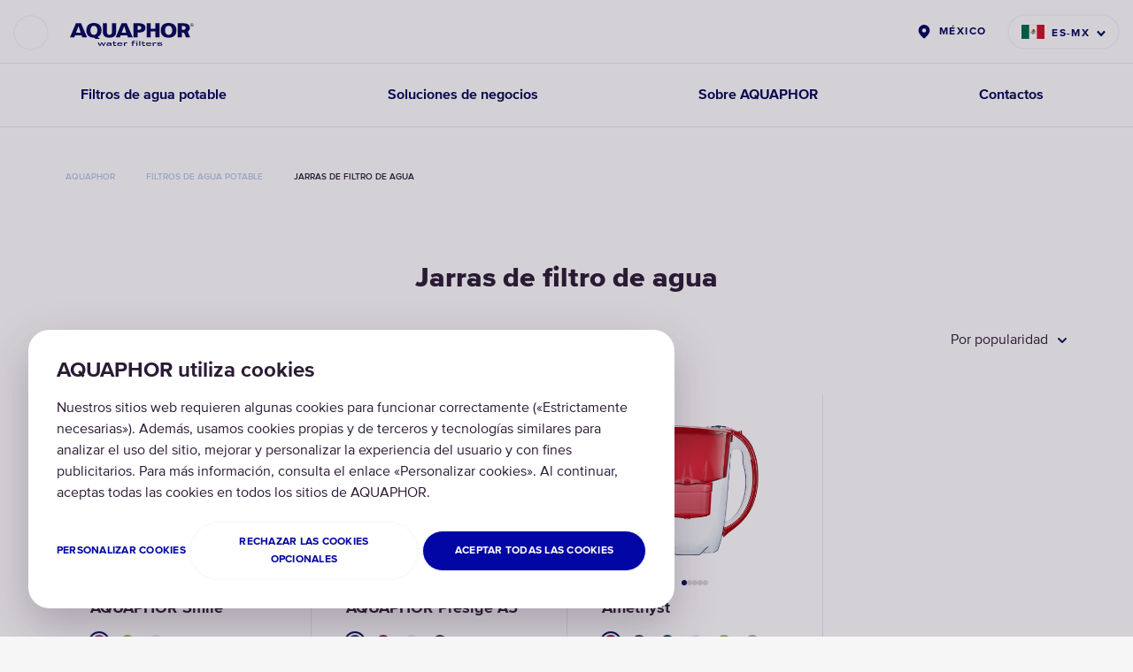

--- FILE ---
content_type: text/html; charset=utf-8
request_url: https://aquaphor.com/es-mx/pitchers
body_size: 20976
content:
<!DOCTYPE html>





<html lang="es-mx" >
<head>

  <title>
    
        
            AQUAPHOR filter jugs | Global website
        
        
    
  </title>
  
    <script type="application/ld+json">
  {
    "@context": "https://schema.org",
    "@type": "Organization",
    "url": "https://aquaphor.com",
    "logo": "https://aquaphor.com/static/media/
      logo/aquaphor_en_dark_blue_pl_wEVuq1u.svg"
  }
  </script>
  


  
    <meta http-equiv="Content-Type" content="text/html;charset=UTF-8">
    <meta name="viewport" content="width=device-width, initial-scale=1.0, user-scalable=0">
    <meta name="format-detection" content="telephone=no">
    <meta http-equiv="X-UA-Compatible" content="IE=edge">
    <meta name="description" content="
    
        Catalog of AQUAPHOR water filter jugs. Description and specification of filter jugs on the AQUAPHOR official website. Region: Global website
    
">
    <meta name="keywords" content="">
    <meta property="og:type" content="website">
  

    
        
    

    

<link rel="apple-touch-icon" sizes="180x180" href="/static/favicons/apple-touch-icon.png">
<link rel="icon" type="image/png" sizes="32x32" href="/static/favicons/favicon-32x32.png">
<link rel="icon" type="image/png" sizes="16x16" href="/static/favicons/favicon-16x16.png">
<link rel="manifest" href="/static/favicons/site.webmanifest">
<link rel="mask-icon" href="/static/favicons/safari-pinned-tab.svg" color="#0049bc">
<link rel="shortcut icon" href="/static/favicons/favicon.ico">
<meta name="msapplication-TileColor" content="#ffffff">
<meta name="theme-color" content="#ffffff">


    <link rel="preload" href="/static/fonts/338AFB_B_0.woff" as="font" type="font/woff2" crossorigin>
    <link rel="preload" href="/static/fonts/338AFB_11_0.woff" as="font" type="font/woff2" crossorigin>
    <link rel="preload" href="/static/fonts/338AFB_F_0.woff" as="font" type="font/woff2" crossorigin>
    <link rel="preload" href="/static/fonts/338AFB_14_0.woff" as="font" type="font/woff2" crossorigin>
    <link rel="preload" href="/static/fonts/338AFB_6_0.woff" as="font" type="font/woff2" crossorigin>
    <link rel="preload" href="/static/fonts/338AFB_5_0.woff" as="font" type="font/woff2" crossorigin>
    <link rel="preload" href="/static/fonts/338AFB_8_0.woff" as="font" type="font/woff2" crossorigin>

    <link rel="stylesheet" href="/static/styles/typography.css?v=4.13194">
    
        <link rel="stylesheet" href="/static/styles/new_header.css?v=4.13194">
        <script src="/static/scripts/cookies.js?v=4.13194"></script>
    

    

  
    <!-- LINK REL alternate-->

  
<link rel="alternate" hreflang="en" href="https://aquaphor.com/pitchers">
  

  
<link rel="alternate" hreflang="de-de" href="https://aquaphor.com/de-de/tischwasserfilter">
  

  
<link rel="alternate" hreflang="sr-rs" href="https://aquaphor.com/sr-rs/bokali">
  

  
<link rel="alternate" hreflang="el-cy" href="https://aquaphor.com/el-cy/pitchers">
  

  
<link rel="alternate" hreflang="ro-ro" href="https://aquaphor.com/ro-ro/pitchers">
  

  
<link rel="alternate" hreflang="ru-il" href="https://aquaphor.com/ru-il/pitchers">
  

  
<link rel="alternate" hreflang="lv-lv" href="https://aquaphor.com/lv-lv/kruzes-filtri">
  

  
<link rel="alternate" hreflang="et-EE" href="https://aquaphor.com/et-ee/filterkannud">
  

  
<link rel="alternate" hreflang="fr-fr" href="https://aquaphor.com/fr-fr/pitchers">
  

  
<link rel="alternate" hreflang="pl-pl" href="https://aquaphor.com/pl-pl/dzbanki-filtrujace">
  

  
<link rel="alternate" hreflang="en-za" href="https://aquaphor.com/en-za/pitchers">
  

  
<link rel="alternate" hreflang="az-az" href="https://aquaphor.com/az-az/pitchers">
  

  
<link rel="alternate" hreflang="el-gr" href="https://aquaphor.com/el-gr/pitchers">
  

  
<link rel="alternate" hreflang="es-es" href="https://aquaphor.com/es-es/pitchers">
  

  
<link rel="alternate" hreflang="ru-md" href="https://aquaphor.com/ru-md/pitchers">
  

  
<link rel="alternate" hreflang="ro-md" href="https://aquaphor.com/ro-md/pitchers">
  

  
<link rel="alternate" hreflang="ru-lv" href="https://aquaphor.com/ru-lv/kruzes-filtri">
  

  
<link rel="alternate" hreflang="en-US" href="https://aquaphor.com/en-us/pitchers">
  

  
<link rel="alternate" hreflang="lt-lt" href="https://aquaphor.com/lt-lt/pitchers">
  

  
<link rel="alternate" hreflang="he-il" href="https://aquaphor.com/he-il/pitchers">
  

  
<link rel="alternate" hreflang="ru-ee" href="https://aquaphor.com/ru-ee/filterkannud">
  

  
<link rel="alternate" hreflang="ru-kg" href="https://aquaphor.com/ru-kg/pitchers">
  

  
<link rel="alternate" hreflang="ru-lt" href="https://aquaphor.com/ru-lt/pitchers">
  

  
<link rel="alternate" hreflang="ru-ge" href="https://aquaphor.com/ru-ge/pitchers">
  

  
<link rel="alternate" hreflang="ru-ua" href="https://aquaphor.com/ru-ua/pitchers">
  

  
<link rel="alternate" hreflang="uk-ua" href="https://aquaphor.com/uk-ua/pitchers">
  

  
<link rel="alternate" hreflang="cs-cz" href="https://aquaphor.com/cs-cz/pitchers">
  

  
<link rel="alternate" hreflang="en-gb" href="https://aquaphor.com/en-gb/pitchers">
  

  
<link rel="alternate" hreflang="en-il" href="https://aquaphor.com/en-il/pitchers">
  

  
<link rel="alternate" hreflang="es-mx" href="https://aquaphor.com/es-mx/pitchers">
  

  
<link rel="alternate" hreflang="en-lt" href="https://aquaphor.com/en-lt/pitchers">
  

  
<link rel="alternate" hreflang="en-mx" href="https://aquaphor.com/en-mx/pitchers">
  

  
<link rel="alternate" hreflang="en-ee" href="https://aquaphor.com/en-ee/filterkannud">
  

  
<link rel="alternate" hreflang="en-lv" href="https://aquaphor.com/en-lv/kruzes-filtri">
  

  
<link rel="alternate" hreflang="en-ge" href="https://aquaphor.com/en-ge/pitchers">
  

  
<link rel="alternate" hreflang="ka-ge" href="https://aquaphor.com/ka-ge/pitchers">
  

  
<link rel="alternate" hreflang="en-cy" href="https://aquaphor.com/en-cy/pitchers">
  

  
<link rel="alternate" hreflang="en-ae" href="https://aquaphor.com/en-ae/pitchers">
  

  
<link rel="alternate" hreflang="fi-FI" href="https://aquaphor.com/fi-fi/kannut">
  

  
<link rel="alternate" hreflang="sk-sk" href="https://aquaphor.com/sk-sk/filtracne-kanvice">
  


  
  
    <link rel="stylesheet" href="/static/styles/catalog.css?v=4.13194">
    <link rel="stylesheet" href="/static/styles/category.css?v=4.13194">
    <link rel="stylesheet" href="/static/styles/category_slider.css?v=4.13194"/>
    
    
    


  
    
<meta property="og:title" content="Jarras de filtro de agua">
<meta property="og:description" content="Catalog of AQUAPHOR water filter jugs. Description and specification of filter jugs on the AQUAPHOR official website. Region: Global website">
<meta property="og:url" content="https://aquaphor.com/es-mx/pitchers"/>

    <meta property="og:image" content="https://aquaphor.com/media/__sized__/sub_products/products/Smile_A5_cyclamen_side_1000-crop-c0-5__0-5-700x700.png">

    


  <link rel="canonical" href="https://aquaphor.com/es-mx/pitchers" />

  <script>
      if(typeof dataLayer === 'undefined')
          dataLayer = [];

      const csrftoken = "rEqN8zTDVZM6KjhWcxB64gF3OqVcb0mOwkdhpRWRNJgxOdGXHAk1hPj5H50rg6ax";
      var ecomm_active = false;
      var currencyCode = 'EUR';
      var shop_phone_mask = "+7(999)999-99-99";
      window.global_options = {
        'lang': "es-mx",
        'url_lang': "/es-mx/",
        'currency_code': 'USD',
        'currency_symbol': '$',
        'localize': []
      }


  </script>

  
    
      <script>
        window.gtag = function () {
          dataLayer.push(arguments);
        }
        window.gtag('consent', 'default', {
          ad_storage: 'denied',
          analytics_storage: 'denied',
          ad_user_data: 'denied',
          ad_personalization: 'denied',
        });

      </script>
    
  

  

    
    
      
        
          <!-- Google Tag Manager -->
<script>(function(w,d,s,l,i){w[l]=w[l]||[];w[l].push({'gtm.start':
new Date().getTime(),event:'gtm.js'});var f=d.getElementsByTagName(s)[0], 
j=d.createElement(s),dl=l!='dataLayer'?'&l='+l:'';j.async=true;j.src=
'https://www.googletagmanager.com/gtm.js?id='+i+dl;f.parentNode.insertBefore(j,f);
})(window,document,'script','dataLayer','GTM-THQ2HX3');</script>
<!-- End Google Tag Manager -->
        
          <meta name="insight-app-sec-validation" content="4a4e3589-dc5f-42e2-b976-df9c949f62c1">
<meta name="facebook-domain-verification" content="6f73lh2eib9mma4wggbvjls2qft6wl" />

<!-- en-gb !-->
<meta name="facebook-domain-verification" content="4tamuqc9opu6cpjqvvqyyfky04g6tq" />
<!-- az-az, en-il, fr-fr, he-il, ru-ee, ru-il, ru-ua !-->
<meta name="google-site-verification" content="s7ubqxktL4q1aojOWSrvFbmTzXMLofy2hcXKRim446o" />
        
          <!-- Google Tag Manager -->
<script>(function(w,d,s,l,i){w[l]=w[l]||[];w[l].push({'gtm.start':
new Date().getTime(),event:'gtm.js'});var f=d.getElementsByTagName(s)[0],
j=d.createElement(s),dl=l!='dataLayer'?'&l='+l:'';j.async=true;j.src=
'https://www.googletagmanager.com/gtm.js?id='+i+dl;f.parentNode.insertBefore(j,f);
})(window,document,'script','dataLayer','GTM-MZ4NF8H');</script>
<!-- End Google Tag Manager -->
        
      
    
  



  <!-- Le HTML5 shim, for IE6-8 support of HTML5 elements -->
  <!--[if lt IE 9]>
    <script src="//html5shim.googlecode.com/svn/trunk/html5.js"></script>
  <![endif]-->

  <script>
    shop_phone_mask = "+7(999)999-99-99";
  </script>




  <script>
    window.global_options.category_prime = '';
   
    window.global_options.max_sort = 8;
    window.global_options.localize['__product_buy__'] = "Comprar";
    window.global_options.localize['__product_checkout__'] = "Comprobación";
  </script>








</head>

<body class="">

























 
    
        
            
                <!-- Google Tag Manager (noscript) -->
<noscript><iframe src="https://www.googletagmanager.com/ns.html?id=GTM-THQ2HX3"
height="0" width="0" style="display:none;visibility:hidden"></iframe></noscript>
<!-- End Google Tag Manager (noscript) -->
            
                <!-- Google Tag Manager (noscript) -->
<noscript><iframe src="https://www.googletagmanager.com/ns.html?id=GTM-MZ4NF8H"
height="0" width="0" style="display:none;visibility:hidden"></iframe></noscript>
<!-- End Google Tag Manager (noscript) -->
            
        
    


<style>
  body .userway_buttons_wrapper {
    left: calc(100vw - 20px) !important;
    top: 168px !important;
  }
  @media (max-width: 1023px) {
    body .userway_buttons_wrapper {
      left: calc(100vw - 15px) !important;
      top: 95px !important;
    }
  }
</style>
<script async src="https://cdn.userway.org/widget.js" data-account="2gYwkz4FT2"></script>

 <link rel="stylesheet" href="/static/styles/template_styles.css?v=4.13194">
 <link rel="stylesheet" href="/static/styles/fonts.css?v=4.13194">



    
    
        




<div class="header">
    
    <div class="header-top header-nav-sticky">
          <!-- Search Form Overlay -->
          <div class="header-search-form-overlay">
              <div class="container">
                  <form class="header-search-form" action="/search" method="GET">
                      <div class="header-search-form-wrapper">
                          <input
                              type="search"
                              name="s"
                              class="header-search-form-input"
                              placeholder="Search"
                              autocomplete="off"
                          >
                          <button type="button" class="header-search-form-close" title="Close">
                              <svg width="13" height="13" viewBox="0 0 13 13" fill="none" xmlns="http://www.w3.org/2000/svg">
                                  <path d="M11.7316 1.125L1.125 11.7316" stroke="#2B1B35" stroke-width="2.25" stroke-miterlimit="10" stroke-linecap="round"/>
                                  <path d="M11.7318 11.7317L1.12524 1.12508" stroke="#2B1B35" stroke-width="2.25" stroke-miterlimit="10" stroke-linecap="round"/>
                              </svg>
                          </button>
                      </div>
                  </form>
              </div>
          </div>

          <div class="container">
            <div class="header-left">
                <div class="open-nav">
                    <span></span>
                </div>


                <div class="logo">
                    
                        
                        <a href="/es-mx" title="Aquaphor">
                            <img src="/static/media/logo/aquaphor_en_dark_blue_pl_wEVuq1u.svg"
                                 title="Aquaphor" alt="Aquaphor">
                        </a>
                    
                </div>
            </div>

            

            <div class="header-lang" style="margin-right: 0 !important;" >

                
                  <a href="/choose-country" class="header-lang-global">
                    México
                  </a>
                

                
                    <div class="header-lang-select">
                        
                        <div class="header-lang-select-current">
                            <img height="16px" src="/media/related_lang_flag/Mexico_LsHeVWh.svg" alt="México">
                              
                                  es-mx
                              
                        </div>
                        <div class="header-lang-select-list">
                            
                                
                                    
                                    <a href="/en-mx/pitchers"
                                       class="header-lang-select-item"
                                       data-lang="en-mx"
                                       data-original-url="/en-mx/pitchers"
                                    >
                                        <img height="16px" src="/media/related_lang_flag/gb_1.svg" alt="México">
                                          
                                              en-mx
                                          
                                    </a>
                                
                            
                        </div>
                    </div>
                
            </div>
            
            
          </div>
    </div>
    <div class="container">
        <nav class="header-nav">
            <ul>
                
                    
                    <li >
                         
                            <a href="/es-mx/drinking-water-filters">
                                  <span>Filtros de agua potable</span>
                            </a>
                         



                      
                        
                          <div class="overflow" style=""></div>
                          <div class="header-nav-sub">
                            <div class="header-nav-sub-wrapper">
                              
                                
                                  
                                    <a href="/es-mx/pitchers"
                                       class="header-nav-sub-product"
                                       style="background-color: #ffffff !important;" >
                            <span class="header-nav-sub-product-title">
                                Jarras de filtro de agua
                            </span>
                                      <span class="header-nav-sub-product-img">
                                <img src="/static/images/preload.png"
                                     data-src="/media/new_menu/MicrosoftTeams-image_144_K2lGQLv.png"
                                     alt="Jarras de filtro de agua"
                                     class="lazy-menu-image">
                            </span>
                                      <span class="header-nav-sub-product-select">
                                Elegir jarras
                            </span>
                                    </a>
                                  
                                
                              
                                
                                  
                                    <a href="/es-mx/reverse-osmosis"
                                       class="header-nav-sub-product"
                                       style="background-color: #f7f8f9 !important;" >
                            <span class="header-nav-sub-product-title">
                                Sistemas de ósmosis inversa
                            </span>
                                      <span class="header-nav-sub-product-img">
                                <img src="/static/images/preload.png"
                                     data-src="/media/new_menu/MicrosoftTeams-image_1_82ZEbCM.png"
                                     alt="Sistemas de ósmosis inversa"
                                     class="lazy-menu-image">
                            </span>
                                      <span class="header-nav-sub-product-select">
                                Elegir sistemas de ósmosis inversa
                            </span>
                                    </a>
                                  
                                
                              
                                
                                  
                                    <a href="/es-mx/under-counter-purifiers"
                                       class="header-nav-sub-product"
                                       style="background-color: #ffffff !important;" >
                            <span class="header-nav-sub-product-title">
                                Sistema debajo del fregadero
                            </span>
                                      <span class="header-nav-sub-product-img">
                                <img src="/static/images/preload.png"
                                     data-src="/media/new_menu/22__197x232_-03_dign41r.png"
                                     alt="Sistema debajo del fregadero"
                                     class="lazy-menu-image">
                            </span>
                                      <span class="header-nav-sub-product-select">
                                Elegir sistema debajo del fregadero
                            </span>
                                    </a>
                                  
                                
                              
                                
                                  
                                    
                                      <div class="header-nav-sub-product-column">
                                  <a href="/es-mx/faucet-filters"
                                     class="header-nav-sub-product"
                                     style="background-color: #ffffff !important;" >
                                    <span class="header-nav-sub-product-title"
                                          style="max-width: 30px;">Boquilla para el grifo</span>
                                    <span class="header-nav-sub-product-img">
                                    <img src="/static/images/preload.png"
                                         data-src="
                                                 /media/new_menu/22__197x232_-04_Ae6tGVx.png"
                                         alt="Boquilla para el grifo"
                                         class="lazy-menu-image">
                                </span>
                                    <span class="header-nav-sub-product-select">
                                    Elegir boquilla para el grifo
                                </span>
                                  </a>
                                  
                                  
                                
                              
                                
                                  
                                    
                                  <a href="/es-mx/bottles"
                                     class="header-nav-sub-product"
                                     style="background-color: #ffffff !important;" >
                                    <span class="header-nav-sub-product-title"
                                          style="max-width: 30px;">Аgua potable botellas</span>
                                    <span class="header-nav-sub-product-img">
                                    <img src="/static/images/preload.png"
                                         data-src="
                                                 /media/new_menu/Bottle_filter_magenta_140_168_WquJuj6.png"
                                         alt="Аgua potable botellas"
                                         class="lazy-menu-image">
                                </span>
                                    <span class="header-nav-sub-product-select">
                                    Elegir botellas
                                </span>
                                  </a>
                                  </div>
                                  
                                
                              
                            </div>
                          </div>
                        
                        
                    </li>
                    
                
                    
                    <li >
                         
                            <a href="https://aquaphorpro.com/">
                                  <span>Soluciones de negocios</span>
                            </a>
                         



                      
                    </li>
                    
                
                    
                    <li class="sub-ul ">
                         
                           <div class="link">
                              <a href="#">
                                    <span>Sobre AQUAPHOR</span>
                              </a>
                           </div>
                         



                      
                        
                          <ul>
                                    
                                        <li>
                                              <a href="/es-mx/company">
                                                  Sobre la compania
                                              </a>
                                        </li>
                                    
                                        <li>
                                              <a href="/es-mx/technologies">
                                                  Tecnologias
                                              </a>
                                        </li>
                                    
                                </ul>
                            
                        
                    </li>
                    
                
                    
                    <li >
                         
                            <a href="/es-mx/contacts">
                                  <span>Contactos</span>
                            </a>
                         



                      
                    </li>
                    
                
            </ul>
        </nav>
        <div class="header-modal">

            
            <div class="header-modal-row">
                
                    
    <div class="header-modal-row-item">
        
            <span class="h3" >
                
                    Filtros de agua potable
                
            </span>
        
        
            <ul>
                
                
                    <li class=" ">
                        <a class=""
                           href="/es-mx/pitchers">
                            Jarras de filtro de agua
                        </a>
                    </li>
                
                    <li class=" ">
                        <a class=""
                           href="/es-mx/reverse-osmosis">
                            Sistemas de ósmosis inversa
                        </a>
                    </li>
                
                    <li class=" ">
                        <a class=""
                           href="/es-mx/under-counter-purifiers">
                            Sistema debajo del fregadero
                        </a>
                    </li>
                
                    <li class=" ">
                        <a class=""
                           href="/es-mx/faucet-filters">
                            Boquilla para el grifo
                        </a>
                    </li>
                
                    <li class=" ">
                        <a class=""
                           href="/es-mx/bottles">
                            Аgua potable botellas
                        </a>
                    </li>
                
                
            </ul>
        
    </div>

    <div class="header-modal-row-item">
        
            <span class="h3" style="color: #164cb5;">
                
                    <a href="https://aquaphor-pro.com/">
                        Soluciones de negocios
                    </a>
                
            </span>
        
        
    </div>


                
            </div>
            <div class="header-modal-row">
                
                    
    <div class="header-modal-row-item">
        
            <span class="h3" >
                
                    Para clientes y socios
                
            </span>
        
        
            <ul>
                
                
                    <li class=" ">
                        <a class=""
                           href="/es-mx/contacts">
                            Contactos
                        </a>
                    </li>
                
                    <li class=" ">
                        <a class=""
                           href="/es-mx/catalog">
                            Catálogo de productos
                        </a>
                    </li>
                
                
            </ul>
        
    </div>

    <div class="header-modal-row-item">
        
            <span class="h3" >
                
                    Sobre AQUAPHOR
                
            </span>
        
        
            <ul>
                
                
                    <li class=" ">
                        <a class=""
                           href="/es-mx/company">
                            Sobre la compania
                        </a>
                    </li>
                
                    <li class=" ">
                        <a class=""
                           href="/es-mx/technologies">
                            Tecnologias
                        </a>
                    </li>
                
                
            </ul>
        
    </div>

    <div class="header-modal-row-item">
        
        
            <ul>
                
                
                
                    <li class=" ">
                        <a class=""
                           href="/es-mx/privacy-policy">
                            Política de privacidad
                        </a>
                    </li>
                
                    <li class=" ">
                        <a class=""
                           href="/es-mx/terms-and-conditions">
                            Terminos y condiciones
                        </a>
                    </li>
                
                    <li class=" ">
                        <a class=""
                           href="/es-mx/cookies">
                            Cookies
                        </a>
                    </li>
                
            </ul>
        
    </div>


                
                
                

                
                  
                


                <div class="header-modal-row-item header-modal-row-item-social">
                    <div class="header-social">
                        
                          
                            <a data-social="Facebook" class="header-svg" href="https://www.facebook.com/Aquaphor-America-Latina-103051428926567/" rel="nofollow" target="_blank">
                                <svg xmlns="http://www.w3.org/2000/svg">        
                                     <use xmlns:xlink="http://www.w3.org/1999/xlink" xlink:href="#facebook_burger"> 
                                         <svg viewBox="0 0 33 33" id="facebook_burger" width="100%" height="100%"><circle cx="16.5" cy="16.5" r="16.5" fill="#02055a"></circle><path fill="#fff" d="M13.282 13.851H11v2.926h2.282v8.776h3.803v-8.776h2.77l.273-2.926h-3.043v-1.22c0-.698.146-.974.848-.974h2.195V8H17.23c-2.735 0-3.95 1.158-3.95 3.375v2.476z"></path></svg>
                                     </use>
                                 </svg>
                            </a>
                          
                        
                          
                            <a data-social="Linkedin" class="header-svg" href="https://www.linkedin.com/showcase/aquaphor-americalatina" rel="nofollow" target="_blank">
                                <svg xmlns="http://www.w3.org/2000/svg">     
                                     <use xmlns:xlink="http://www.w3.org/1999/xlink" xlink:href="#linkedin_burger">
                                         <svg viewBox="0 0 33 33" id="linkedin_burger" width="100%" height="100%"><circle cx="16.5" cy="16.5" r="16.5" fill="#02055a"></circle><path fill="#fff" d="M13 23h-3V12h3zm-1.25-12.472c-.966 0-1.75-.79-1.75-1.764S10.784 7 11.75 7s1.75.79 1.75 1.764-.783 1.764-1.75 1.764zM25 23h-3v-5.604c0-3.368-4-3.113-4 0V23h-3V12h3v1.765c1.396-2.586 7-2.777 7 2.476v6.76z"></path></svg>
                                     </use>
                                 </svg>
                            </a>
                          
                        
                          
                            <a data-social="Youtube" class="header-svg" href="https://www.youtube.com/channel/UCac0J2CpRO2y9yxCkzICLZw" rel="nofollow" target="_blank">
                                <svg xmlns="http://www.w3.org/2000/svg"><use xmlns:xlink="http://www.w3.org/1999/xlink" xlink:href="#you-tube_burger">  
                                     <svg viewBox="0 0 33 33" id="you-tube_burger" width="100%" height="100%"><circle cx="16.5" cy="16.5" r="16.5" fill="#02055a"></circle><path fill="#fff" d="M22.529 10.148c-2.854-.198-9.208-.197-12.058 0-3.085.214-3.448 2.107-3.471 7.09.023 4.974.383 6.876 3.471 7.09 2.85.197 9.204.198 12.058 0 3.085-.214 3.448-2.107 3.471-7.09-.023-4.974-.383-6.875-3.471-7.09zm-8.404 10.307v-6.434l6.333 3.212-6.333 3.222z"></path></svg>
                                 </use></svg>
                            </a>
                          
                        
                          
                            <a data-social="Instagram" class="header-svg" href="https://www.instagram.com/aquaphor.water/" rel="nofollow" target="_blank">
                                <svg xmlns="http://www.w3.org/2000/svg"><use xmlns:xlink="http://www.w3.org/1999/xlink" xlink:href="#instagram_burger">   
                                     <svg viewBox="0 0 33 34" id="instagram_burger" width="100%" height="100%"><g fill="none"><ellipse fill="#02055a" cx="16.5" cy="16.569" rx="16.5" ry="16.569"></ellipse><path d="M20.309 8h-7.617a4.696 4.696 0 0 0-4.691 4.691v7.617a4.696 4.696 0 0 0 4.691 4.691h7.617A4.696 4.696 0 0 0 25 20.308v-7.617A4.696 4.696 0 0 0 20.309 8zm3.183 12.309a3.187 3.187 0 0 1-3.183 3.183h-7.617a3.187 3.187 0 0 1-3.183-3.183v-7.617a3.187 3.187 0 0 1 3.183-3.183h7.617a3.187 3.187 0 0 1 3.183 3.183v7.617zM16.5 11.923c-2.524 0-4.577 2.053-4.577 4.577s2.053 4.577 4.577 4.577 4.577-2.053 4.577-4.577-2.053-4.577-4.577-4.577zm0 7.578a3.004 3.004 0 0 1-3.001-3.001 3.004 3.004 0 0 1 3.001-3.001 3.004 3.004 0 0 1 3.001 3.001 3.004 3.004 0 0 1-3.001 3.001zm4.577-8.886a1.312 1.312 0 0 0-1.308 1.308c0 .344.14.681.384.925.243.243.58.383.924.383.345 0 .681-.14.925-.383.244-.244.383-.581.383-.925 0-.345-.139-.682-.383-.925a1.313 1.313 0 0 0-.925-.383z" fill="#fff"></path></g></svg>
                                 </use></svg>
                            </a>
                          
                        
                    </div>
                </div>

                <div class="header-modal-row-item show-mobile">
                  
                    <div class="header-lang">
                      <a href="/choose-country" class="header-lang-global">
                        México</a>
                    </div>
                  
                </div>
                <div class="header-modal-row-item show-mobile">
                    <div class="header-lang">
                        
                            <div class="header-lang-select">
                                
                                <div class="header-lang-select-current"><img height="16px" src="/media/related_lang_flag/Mexico_LsHeVWh.svg"
                                                                             alt="México">
                                    
                                        es-mx
                                    
                                </div>
                                <div class="header-lang-select-list">
                                    
                                        
                                            
                                            <a href="/en-mx/pitchers"
                                               class="header-lang-select-item"
                                               data-lang="en-mx"
                                               data-original-url="/en-mx/pitchers"
                                            >
                                                <img height="16px" src="/media/related_lang_flag/gb_1.svg" alt="México">
                                                
                                                    en-mx
                                                
                                            </a>
                                        
                                    
                                </div>
                                
                            </div>
                        
                    </div>
                </div>

            </div>
        </div>
    </div>
</div>
<div class="header-overlay"></div>

    
    
  <div class="scrolltop">
    <svg width="10" height="13" viewBox="0 0 10 13" fill="none" xmlns="http://www.w3.org/2000/svg">
      <path d="M4.97235 2.61816L4.97235 12.6813" stroke="#0049BC" stroke-width="1.75" stroke-miterlimit="10"></path>
      <path d="M8.85223 5.72622L4.97223 1.74609L4.96223 1.75635L1.21223 5.60313" stroke="#0049BC" stroke-width="1.75"
            stroke-miterlimit="10"></path>
    </svg>
  </div>



<div class="wrapper">
  
  

  
   <div class="g-wrapper">
      <nav itemscope itemtype="https://schema.org/BreadcrumbList" class="breadcrumbs alt-br">
          <div itemprop="itemListElement" itemscope itemtype="https://schema.org/ListItem">
              <a itemprop="item" href="https://aquaphor.com/es-mx"
                 class="breadcrumbs__item"><span itemprop="name">Aquaphor</span></a>
              <meta itemprop="position" content="1"/>
          </div>
          
    <div class="breadcrumbs__item" itemprop="itemListElement" itemscope itemtype="https://schema.org/ListItem">
        
            <a itemprop="item"
               href="https://aquaphor.com/es-mx/drinking-water-filters"
               class="breadcrumbs__item">
                <span itemprop="name">Filtros de agua potable</span>
            </a>
        
        <meta itemprop="name"
              content="Filtros de agua potable">
        <meta itemprop="position"
              content="2"/>
    </div>

    <div class="breadcrumbs__item" itemprop="itemListElement" itemscope itemtype="https://schema.org/ListItem">
        
            <span>
                
                    
                        Jarras de filtro de agua
                    
                
            </span>
        
        <meta itemprop="name"
              content="Jarras de filtro de agua">
        <meta itemprop="position"
              content="3"/>
    </div>




      </nav>
    </div>


  
    <section class="catalog__text">
        <h1 itemprop="name" class="catalog-banner__title">
            
                Jarras de filtro de agua
            
        </h1>
    </section>

    

    

    <div class="g-wrapper" style="margin-bottom: 80px;">
        



<div class="g-wrapper__inner is-small">

    

    <div class="g-wrapper__main ">
        
        

<div class="catalog-filter is-right">
    
        <a class="mobile-sorting-btn" href="#r" style="color: #000;">
            Por popularidad</a>
        <div class="filter-select is-new">
            <div class="filter-select-title">
                Por popularidad
            </div>
            <div class="filter-select-list" id="r" style="display: none;">
                <div class="filter-select__mobile-actions">
                    <div class="filter-select__title">Sort by</div>
                    <div class="filter-select__close">Canсel</div>
                </div>
                <div class="mobile-select-list">
                    <div class="filter-select-list-item current"
                         data-sort-by="popularity">Por popularidad</div>
                    
                </div>
            </div>
        </div>
    
</div>

        






<div id="catalog" class="catalog-list ">
  
    <div class="catalog-item js-product-container  g4_product_card g4_catalog_item"
      data-priority="30"
     
          data-product-id="66"
          data-product-name="AQUAPHOR Smile"
          data-product-categories="[&#x27;Filtros de agua potable&#x27;, &#x27;Jarras de filtro de agua&#x27;]"
    >
      <a class="cover_href custom-redir-click"
        
          href="/es-mx/pitchers/smile"
        
      >
      </a>
      <div class="catalog-item-child">
        
          
            
              
            
          
        
        <a
          
            href="/es-mx/pitchers/smile"
          
          class="catalog-item-image custom-redir-click">
          
            <div class="slide_change">
              
                <div class="slide_change_item"
                     data-color="#903373"
                     data-loop="0"
                     data-src="/media/sub_products/products/Smile_A5_cyclamen_side_1000.png"
                     data-lazy="/media/__sized__/sub_products/products/Smile_A5_cyclamen_side_1000-crop-c0-5__0-5-10x10.png">
                </div>
              
                <div class="slide_change_item"
                     data-color="#903373"
                     data-loop="1"
                     data-src="/media/sub_products/products/Smile_A5_cyclamen_spout_1000.png"
                     data-lazy="/media/__sized__/sub_products/products/Smile_A5_cyclamen_spout_1000-crop-c0-5__0-5-10x10.png">
                </div>
              
                <div class="slide_change_item"
                     data-color="#903373"
                     data-loop="2"
                     data-src="/media/sub_products/products/Smile_A5_cyclamen_handle_1_1000.png"
                     data-lazy="/media/__sized__/sub_products/products/Smile_A5_cyclamen_handle_1_1000-crop-c0-5__0-5-10x10.png">
                </div>
              
                <div class="slide_change_item"
                     data-color="#903373"
                     data-loop="3"
                     data-src="/media/sub_products/products/Smile_A5_cyclamen_handle_2_1000.png"
                     data-lazy="/media/__sized__/sub_products/products/Smile_A5_cyclamen_handle_2_1000-crop-c0-5__0-5-10x10.png">
                </div>
              
                <div class="slide_change_item"
                     data-color="#903373"
                     data-loop="4"
                     data-src="/media/sub_products/products/Smile_A5_cyclamen_top_2_1000.png"
                     data-lazy="/media/__sized__/sub_products/products/Smile_A5_cyclamen_top_2_1000-crop-c0-5__0-5-10x10.png">
                </div>
              
                <div class="slide_change_item"
                     data-color="#903373"
                     data-loop="5"
                     data-src="/media/sub_products/products/Smile_A5_cyclamen_top_1_1000.png"
                     data-lazy="/media/__sized__/sub_products/products/Smile_A5_cyclamen_top_1_1000-crop-c0-5__0-5-10x10.png">
                </div>
              
                <div class="slide_change_item"
                     data-color="#97be46"
                     data-loop="6"
                     data-src="/media/sub_products/products/Smile_A5_lime_side_1000.png"
                     data-lazy="/media/__sized__/sub_products/products/Smile_A5_lime_side_1000-crop-c0-5__0-5-10x10.png">
                </div>
              
                <div class="slide_change_item"
                     data-color="#97be46"
                     data-loop="7"
                     data-src="/media/sub_products/products/Smile_A5_lime_spout_1000.png"
                     data-lazy="/media/__sized__/sub_products/products/Smile_A5_lime_spout_1000-crop-c0-5__0-5-10x10.png">
                </div>
              
                <div class="slide_change_item"
                     data-color="#97be46"
                     data-loop="8"
                     data-src="/media/sub_products/products/Smile_A5_lime_handle_1_1000.png"
                     data-lazy="/media/__sized__/sub_products/products/Smile_A5_lime_handle_1_1000-crop-c0-5__0-5-10x10.png">
                </div>
              
                <div class="slide_change_item"
                     data-color="#97be46"
                     data-loop="9"
                     data-src="/media/sub_products/products/Smile_A5_lime_handle_2_1000.png"
                     data-lazy="/media/__sized__/sub_products/products/Smile_A5_lime_handle_2_1000-crop-c0-5__0-5-10x10.png">
                </div>
              
                <div class="slide_change_item"
                     data-color="#97be46"
                     data-loop="10"
                     data-src="/media/sub_products/products/Smile_A5_lime_top_2_1000.png"
                     data-lazy="/media/__sized__/sub_products/products/Smile_A5_lime_top_2_1000-crop-c0-5__0-5-10x10.png">
                </div>
              
                <div class="slide_change_item"
                     data-color="#97be46"
                     data-loop="11"
                     data-src="/media/sub_products/products/Smile_A5_lime_top_1_1000.png"
                     data-lazy="/media/__sized__/sub_products/products/Smile_A5_lime_top_1_1000-crop-c0-5__0-5-10x10.png">
                </div>
              
                <div class="slide_change_item"
                     data-color="#e4e5eb"
                     data-loop="12"
                     data-src="/media/sub_products/products/Smile_A5_white_side_1000.png"
                     data-lazy="/media/__sized__/sub_products/products/Smile_A5_white_side_1000-crop-c0-5__0-5-10x10.png">
                </div>
              
                <div class="slide_change_item"
                     data-color="#e4e5eb"
                     data-loop="13"
                     data-src="/media/sub_products/products/Smile_A5_white_spout_1000.png"
                     data-lazy="/media/__sized__/sub_products/products/Smile_A5_white_spout_1000-crop-c0-5__0-5-10x10.png">
                </div>
              
                <div class="slide_change_item"
                     data-color="#e4e5eb"
                     data-loop="14"
                     data-src="/media/sub_products/products/Smile_A5_white_handle_1_1000.png"
                     data-lazy="/media/__sized__/sub_products/products/Smile_A5_white_handle_1_1000-crop-c0-5__0-5-10x10.png">
                </div>
              
                <div class="slide_change_item"
                     data-color="#e4e5eb"
                     data-loop="15"
                     data-src="/media/sub_products/products/Smile_A5_white_handle_2_1000.png"
                     data-lazy="/media/__sized__/sub_products/products/Smile_A5_white_handle_2_1000-crop-c0-5__0-5-10x10.png">
                </div>
              
                <div class="slide_change_item"
                     data-color="#e4e5eb"
                     data-loop="16"
                     data-src="/media/sub_products/products/Smile_A5_white_top_2_1000.png"
                     data-lazy="/media/__sized__/sub_products/products/Smile_A5_white_top_2_1000-crop-c0-5__0-5-10x10.png">
                </div>
              
                <div class="slide_change_item"
                     data-color="#e4e5eb"
                     data-loop="17"
                     data-src="/media/sub_products/products/Smile_A5_white_top_1_1000.png"
                     data-lazy="/media/__sized__/sub_products/products/Smile_A5_white_top_1_1000-crop-c0-5__0-5-10x10.png">
                </div>
              
            </div>
            <img class="lazy" height="250" width="250"
                 data-src="/media/__sized__/sub_products/products/Smile_A5_cyclamen_side_1000-crop-c0-5__0-5-700x700.png"
                 src="/media/__sized__/sub_products/products/Smile_A5_cyclamen_side_1000-crop-c0-5__0-5-10x10.png"
                 alt="AQUAPHOR Smile"
                 title="AQUAPHOR Smile">
          
        </a>
        
          <div class="slide_dots">
            
              <div class="slide_dots_item active"
                   data-color="#903373"
                   data-loop="0">
              </div>
            
              <div class="slide_dots_item "
                   data-color="#903373"
                   data-loop="1">
              </div>
            
              <div class="slide_dots_item "
                   data-color="#903373"
                   data-loop="2">
              </div>
            
              <div class="slide_dots_item "
                   data-color="#903373"
                   data-loop="3">
              </div>
            
              <div class="slide_dots_item "
                   data-color="#903373"
                   data-loop="4">
              </div>
            
              <div class="slide_dots_item "
                   data-color="#903373"
                   data-loop="5">
              </div>
            
              <div class="slide_dots_item "
                   data-color="#97be46"
                   data-loop="6">
              </div>
            
              <div class="slide_dots_item "
                   data-color="#97be46"
                   data-loop="7">
              </div>
            
              <div class="slide_dots_item "
                   data-color="#97be46"
                   data-loop="8">
              </div>
            
              <div class="slide_dots_item "
                   data-color="#97be46"
                   data-loop="9">
              </div>
            
              <div class="slide_dots_item "
                   data-color="#97be46"
                   data-loop="10">
              </div>
            
              <div class="slide_dots_item "
                   data-color="#97be46"
                   data-loop="11">
              </div>
            
              <div class="slide_dots_item "
                   data-color="#e4e5eb"
                   data-loop="12">
              </div>
            
              <div class="slide_dots_item "
                   data-color="#e4e5eb"
                   data-loop="13">
              </div>
            
              <div class="slide_dots_item "
                   data-color="#e4e5eb"
                   data-loop="14">
              </div>
            
              <div class="slide_dots_item "
                   data-color="#e4e5eb"
                   data-loop="15">
              </div>
            
              <div class="slide_dots_item "
                   data-color="#e4e5eb"
                   data-loop="16">
              </div>
            
              <div class="slide_dots_item "
                   data-color="#e4e5eb"
                   data-loop="17">
              </div>
            
          </div>
        
        <a
          
            href="/es-mx/pitchers/smile"
          
          class="h3 custom-redir-click">
            <span>
                AQUAPHOR Smile
            </span>
          </a>
        
          <div class="catalog-colors js-color-container"
               
          >
            
              <div data-color="#903373" class="color current"
                   data-cart="False"
                   data-href="/es-mx/pitchers/smile/add/"
                   style="background: #903373">
              </div>
            
              <div data-color="#97be46" class="color "
                   data-cart="False"
                   data-href="/es-mx/pitchers/smile/add/"
                   style="background: #97be46">
              </div>
            
              <div data-color="#e4e5eb" class="color "
                   data-cart="False"
                   data-href="/es-mx/pitchers/smile/add/"
                   style="background: #e4e5eb">
              </div>
            
          </div>
        
        
        
          <p><p>Jarra de filtro ligera y compacta para espacios pequeños con una válvula de tapa conveniente</p></p>
        
        
        

        <div class="catalog-flex-reset">
          

          

          
            <span class="catalog-item-add-to-cart"></span>
          
        </div>
      </div>
      <div class="catalog-item-shadow"></div>
      <div class="catalog-item-line"></div>
    </div>
  
    <div class="catalog-item js-product-container  g4_product_card g4_catalog_item"
      data-priority="59"
     
          data-product-id="283"
          data-product-name="AQUAPHOR Presige A5"
          data-product-categories="[&#x27;Filtros de agua potable&#x27;, &#x27;Jarras de filtro de agua&#x27;]"
    >
      <a class="cover_href custom-redir-click"
        
          href="/es-mx/pitchers/prestige-a5"
        
      >
      </a>
      <div class="catalog-item-child">
        
          
            
              
            
          
        
        <a
          
            href="/es-mx/pitchers/prestige-a5"
          
          class="catalog-item-image custom-redir-click">
          
            <div class="slide_change">
              
                <div class="slide_change_item"
                     data-color="#093765"
                     data-loop="0"
                     data-src="/media/sub_products/products/Prestige_A5_dark_blue_side_1000.png"
                     data-lazy="/media/__sized__/sub_products/products/Prestige_A5_dark_blue_side_1000-crop-c0-5__0-5-10x10.png">
                </div>
              
                <div class="slide_change_item"
                     data-color="#093765"
                     data-loop="1"
                     data-src="/media/sub_products/products/foo_6VTpwIJ.png"
                     data-lazy="/media/__sized__/sub_products/products/foo_6VTpwIJ-crop-c0-5__0-5-10x10.png">
                </div>
              
                <div class="slide_change_item"
                     data-color="#093765"
                     data-loop="2"
                     data-src="/media/sub_products/products/Prestige_A5_dark_blue_spout_1000.png"
                     data-lazy="/media/__sized__/sub_products/products/Prestige_A5_dark_blue_spout_1000-crop-c0-5__0-5-10x10.png">
                </div>
              
                <div class="slide_change_item"
                     data-color="#093765"
                     data-loop="3"
                     data-src="/media/sub_products/products/Prestige_A5_dark_blue_handle_1000.png"
                     data-lazy="/media/__sized__/sub_products/products/Prestige_A5_dark_blue_handle_1000-crop-c0-5__0-5-10x10.png">
                </div>
              
                <div class="slide_change_item"
                     data-color="#093765"
                     data-loop="4"
                     data-src="/media/sub_products/products/Prestige_A5_dark_blue_top_2_1000.png"
                     data-lazy="/media/__sized__/sub_products/products/Prestige_A5_dark_blue_top_2_1000-crop-c0-5__0-5-10x10.png">
                </div>
              
                <div class="slide_change_item"
                     data-color="#093765"
                     data-loop="5"
                     data-src="/media/sub_products/products/Prestige_A5_dark_blue_top_1_1000.png"
                     data-lazy="/media/__sized__/sub_products/products/Prestige_A5_dark_blue_top_1_1000-crop-c0-5__0-5-10x10.png">
                </div>
              
                <div class="slide_change_item"
                     data-color="#891841"
                     data-loop="6"
                     data-src="/media/sub_products/products/Prestige_A5_cherry_side_1000.png"
                     data-lazy="/media/__sized__/sub_products/products/Prestige_A5_cherry_side_1000-crop-c0-5__0-5-10x10.png">
                </div>
              
                <div class="slide_change_item"
                     data-color="#891841"
                     data-loop="7"
                     data-src="/media/sub_products/products/Prestige_A5_cherry_spout_1000.png"
                     data-lazy="/media/__sized__/sub_products/products/Prestige_A5_cherry_spout_1000-crop-c0-5__0-5-10x10.png">
                </div>
              
                <div class="slide_change_item"
                     data-color="#891841"
                     data-loop="8"
                     data-src="/media/sub_products/products/Prestige_A5_cherry_handle_1000.png"
                     data-lazy="/media/__sized__/sub_products/products/Prestige_A5_cherry_handle_1000-crop-c0-5__0-5-10x10.png">
                </div>
              
                <div class="slide_change_item"
                     data-color="#891841"
                     data-loop="9"
                     data-src="/media/sub_products/products/Prestige_A5_cherry_top_2_1000.png"
                     data-lazy="/media/__sized__/sub_products/products/Prestige_A5_cherry_top_2_1000-crop-c0-5__0-5-10x10.png">
                </div>
              
                <div class="slide_change_item"
                     data-color="#891841"
                     data-loop="10"
                     data-src="/media/sub_products/products/Prestige_A5_cherry_top_1_1000.png"
                     data-lazy="/media/__sized__/sub_products/products/Prestige_A5_cherry_top_1_1000-crop-c0-5__0-5-10x10.png">
                </div>
              
                <div class="slide_change_item"
                     data-color="#e4e5eb"
                     data-loop="11"
                     data-src="/media/sub_products/products/Prestige_A5_white_side_1000.png"
                     data-lazy="/media/__sized__/sub_products/products/Prestige_A5_white_side_1000-crop-c0-5__0-5-10x10.png">
                </div>
              
                <div class="slide_change_item"
                     data-color="#e4e5eb"
                     data-loop="12"
                     data-src="/media/sub_products/products/Prestige_A5_white_spout_1000.png"
                     data-lazy="/media/__sized__/sub_products/products/Prestige_A5_white_spout_1000-crop-c0-5__0-5-10x10.png">
                </div>
              
                <div class="slide_change_item"
                     data-color="#e4e5eb"
                     data-loop="13"
                     data-src="/media/sub_products/products/Prestige_A5_white_handle_1000.png"
                     data-lazy="/media/__sized__/sub_products/products/Prestige_A5_white_handle_1000-crop-c0-5__0-5-10x10.png">
                </div>
              
                <div class="slide_change_item"
                     data-color="#e4e5eb"
                     data-loop="14"
                     data-src="/media/sub_products/products/Prestige_A5_white_top_2_1000.png"
                     data-lazy="/media/__sized__/sub_products/products/Prestige_A5_white_top_2_1000-crop-c0-5__0-5-10x10.png">
                </div>
              
                <div class="slide_change_item"
                     data-color="#e4e5eb"
                     data-loop="15"
                     data-src="/media/sub_products/products/Prestige_A5_white_top_1_1000.png"
                     data-lazy="/media/__sized__/sub_products/products/Prestige_A5_white_top_1_1000-crop-c0-5__0-5-10x10.png">
                </div>
              
                <div class="slide_change_item"
                     data-color="#343839"
                     data-loop="16"
                     data-src="/media/sub_products/products/Prestige_A5_black_side_1000.png"
                     data-lazy="/media/__sized__/sub_products/products/Prestige_A5_black_side_1000-crop-c0-5__0-5-10x10.png">
                </div>
              
                <div class="slide_change_item"
                     data-color="#343839"
                     data-loop="17"
                     data-src="/media/sub_products/products/Prestige_A5_black_spout_1000.png"
                     data-lazy="/media/__sized__/sub_products/products/Prestige_A5_black_spout_1000-crop-c0-5__0-5-10x10.png">
                </div>
              
                <div class="slide_change_item"
                     data-color="#343839"
                     data-loop="18"
                     data-src="/media/sub_products/products/Prestige_A5_black_handle_1000.png"
                     data-lazy="/media/__sized__/sub_products/products/Prestige_A5_black_handle_1000-crop-c0-5__0-5-10x10.png">
                </div>
              
                <div class="slide_change_item"
                     data-color="#343839"
                     data-loop="19"
                     data-src="/media/sub_products/products/Prestige_A5_black_top_2_1000.png"
                     data-lazy="/media/__sized__/sub_products/products/Prestige_A5_black_top_2_1000-crop-c0-5__0-5-10x10.png">
                </div>
              
                <div class="slide_change_item"
                     data-color="#343839"
                     data-loop="20"
                     data-src="/media/sub_products/products/Prestige_A5_black_top_1_1000.png"
                     data-lazy="/media/__sized__/sub_products/products/Prestige_A5_black_top_1_1000-crop-c0-5__0-5-10x10.png">
                </div>
              
            </div>
            <img class="lazy" height="250" width="250"
                 data-src="/media/__sized__/sub_products/products/Prestige_A5_dark_blue_side_1000-crop-c0-5__0-5-700x700.png"
                 src="/media/__sized__/sub_products/products/Prestige_A5_dark_blue_side_1000-crop-c0-5__0-5-10x10.png"
                 alt="AQUAPHOR Presige A5"
                 title="AQUAPHOR Presige A5">
          
        </a>
        
          <div class="slide_dots">
            
              <div class="slide_dots_item active"
                   data-color="#093765"
                   data-loop="0">
              </div>
            
              <div class="slide_dots_item "
                   data-color="#093765"
                   data-loop="1">
              </div>
            
              <div class="slide_dots_item "
                   data-color="#093765"
                   data-loop="2">
              </div>
            
              <div class="slide_dots_item "
                   data-color="#093765"
                   data-loop="3">
              </div>
            
              <div class="slide_dots_item "
                   data-color="#093765"
                   data-loop="4">
              </div>
            
              <div class="slide_dots_item "
                   data-color="#093765"
                   data-loop="5">
              </div>
            
              <div class="slide_dots_item "
                   data-color="#891841"
                   data-loop="6">
              </div>
            
              <div class="slide_dots_item "
                   data-color="#891841"
                   data-loop="7">
              </div>
            
              <div class="slide_dots_item "
                   data-color="#891841"
                   data-loop="8">
              </div>
            
              <div class="slide_dots_item "
                   data-color="#891841"
                   data-loop="9">
              </div>
            
              <div class="slide_dots_item "
                   data-color="#891841"
                   data-loop="10">
              </div>
            
              <div class="slide_dots_item "
                   data-color="#e4e5eb"
                   data-loop="11">
              </div>
            
              <div class="slide_dots_item "
                   data-color="#e4e5eb"
                   data-loop="12">
              </div>
            
              <div class="slide_dots_item "
                   data-color="#e4e5eb"
                   data-loop="13">
              </div>
            
              <div class="slide_dots_item "
                   data-color="#e4e5eb"
                   data-loop="14">
              </div>
            
              <div class="slide_dots_item "
                   data-color="#e4e5eb"
                   data-loop="15">
              </div>
            
              <div class="slide_dots_item "
                   data-color="#343839"
                   data-loop="16">
              </div>
            
              <div class="slide_dots_item "
                   data-color="#343839"
                   data-loop="17">
              </div>
            
              <div class="slide_dots_item "
                   data-color="#343839"
                   data-loop="18">
              </div>
            
              <div class="slide_dots_item "
                   data-color="#343839"
                   data-loop="19">
              </div>
            
              <div class="slide_dots_item "
                   data-color="#343839"
                   data-loop="20">
              </div>
            
          </div>
        
        <a
          
            href="/es-mx/pitchers/prestige-a5"
          
          class="h3 custom-redir-click">
            <span>
                AQUAPHOR Presige A5
            </span>
          </a>
        
          <div class="catalog-colors js-color-container"
               
          >
            
              <div data-color="#093765" class="color current"
                   data-cart="False"
                   data-href="/es-mx/pitchers/prestige-a5/add/"
                   style="background: #093765">
              </div>
            
              <div data-color="#891841" class="color "
                   data-cart="False"
                   data-href="/es-mx/pitchers/prestige-a5/add/"
                   style="background: #891841">
              </div>
            
              <div data-color="#e4e5eb" class="color "
                   data-cart="False"
                   data-href="/es-mx/pitchers/prestige-a5/add/"
                   style="background: #e4e5eb">
              </div>
            
              <div data-color="#343839" class="color "
                   data-cart="False"
                   data-href="/es-mx/pitchers/prestige-a5/add/"
                   style="background: #343839">
              </div>
            
          </div>
        
        
        
          <p><p>Forma universal para cualquier interior sin líneas ni esquinas afiladas</p></p>
        
        
        

        <div class="catalog-flex-reset">
          

          

          
            <span class="catalog-item-add-to-cart"></span>
          
        </div>
      </div>
      <div class="catalog-item-shadow"></div>
      <div class="catalog-item-line"></div>
    </div>
  
    <div class="catalog-item js-product-container  g4_product_card g4_catalog_item"
      data-priority="150"
     
          data-product-id="11"
          data-product-name="Amethyst"
          data-product-categories="[&#x27;Filtros de agua potable&#x27;, &#x27;Jarras de filtro de agua&#x27;]"
    >
      <a class="cover_href custom-redir-click"
        
          href="/es-mx/pitchers/amethyst"
        
      >
      </a>
      <div class="catalog-item-child">
        
          
            
              
            
          
        
        <a
          
            href="/es-mx/pitchers/amethyst"
          
          class="catalog-item-image custom-redir-click">
          
            <div class="slide_change">
              
                <div class="slide_change_item"
                     data-color="#9f0004"
                     data-loop="0"
                     data-src="/media/sub_products/products/Amethyst_red_side_1000.png"
                     data-lazy="/media/__sized__/sub_products/products/Amethyst_red_side_1000-crop-c0-5__0-5-10x10.png">
                </div>
              
                <div class="slide_change_item"
                     data-color="#9f0004"
                     data-loop="1"
                     data-src="/media/sub_products/products/Amethyst_red_spout_1000.png"
                     data-lazy="/media/__sized__/sub_products/products/Amethyst_red_spout_1000-crop-c0-5__0-5-10x10.png">
                </div>
              
                <div class="slide_change_item"
                     data-color="#9f0004"
                     data-loop="2"
                     data-src="/media/sub_products/products/Amethyst_red_handle_1000.png"
                     data-lazy="/media/__sized__/sub_products/products/Amethyst_red_handle_1000-crop-c0-5__0-5-10x10.png">
                </div>
              
                <div class="slide_change_item"
                     data-color="#9f0004"
                     data-loop="3"
                     data-src="/media/sub_products/products/Amethyst_red_top_2_1000.png"
                     data-lazy="/media/__sized__/sub_products/products/Amethyst_red_top_2_1000-crop-c0-5__0-5-10x10.png">
                </div>
              
                <div class="slide_change_item"
                     data-color="#9f0004"
                     data-loop="4"
                     data-src="/media/sub_products/products/Amethyst_red_top_1_1000.png"
                     data-lazy="/media/__sized__/sub_products/products/Amethyst_red_top_1_1000-crop-c0-5__0-5-10x10.png">
                </div>
              
                <div class="slide_change_item"
                     data-color="#343839"
                     data-loop="5"
                     data-src="/media/sub_products/products/Amethyst_black_side_1000.png"
                     data-lazy="/media/__sized__/sub_products/products/Amethyst_black_side_1000-crop-c0-5__0-5-10x10.png">
                </div>
              
                <div class="slide_change_item"
                     data-color="#343839"
                     data-loop="6"
                     data-src="/media/sub_products/products/Amethyst_black_spout_1000.png"
                     data-lazy="/media/__sized__/sub_products/products/Amethyst_black_spout_1000-crop-c0-5__0-5-10x10.png">
                </div>
              
                <div class="slide_change_item"
                     data-color="#343839"
                     data-loop="7"
                     data-src="/media/sub_products/products/Amethyst_black_handle_1000.png"
                     data-lazy="/media/__sized__/sub_products/products/Amethyst_black_handle_1000-crop-c0-5__0-5-10x10.png">
                </div>
              
                <div class="slide_change_item"
                     data-color="#343839"
                     data-loop="8"
                     data-src="/media/sub_products/products/Amethyst_black_top_2_1000.png"
                     data-lazy="/media/__sized__/sub_products/products/Amethyst_black_top_2_1000-crop-c0-5__0-5-10x10.png">
                </div>
              
                <div class="slide_change_item"
                     data-color="#343839"
                     data-loop="9"
                     data-src="/media/sub_products/products/Amethyst_black_top_1_1000.png"
                     data-lazy="/media/__sized__/sub_products/products/Amethyst_black_top_1_1000-crop-c0-5__0-5-10x10.png">
                </div>
              
                <div class="slide_change_item"
                     data-color="#093765"
                     data-loop="10"
                     data-src="/media/sub_products/products/Amethyst_dark_blue_side_1000.png"
                     data-lazy="/media/__sized__/sub_products/products/Amethyst_dark_blue_side_1000-crop-c0-5__0-5-10x10.png">
                </div>
              
                <div class="slide_change_item"
                     data-color="#093765"
                     data-loop="11"
                     data-src="/media/sub_products/products/Amethyst_dark_blue_spout_1000.png"
                     data-lazy="/media/__sized__/sub_products/products/Amethyst_dark_blue_spout_1000-crop-c0-5__0-5-10x10.png">
                </div>
              
                <div class="slide_change_item"
                     data-color="#093765"
                     data-loop="12"
                     data-src="/media/sub_products/products/Amethyst_dark_blue_handle_1000_WsMXKbU.png"
                     data-lazy="/media/__sized__/sub_products/products/Amethyst_dark_blue_handle_1000_WsMXKbU-crop-c0-5__0-5-10x10.png">
                </div>
              
                <div class="slide_change_item"
                     data-color="#093765"
                     data-loop="13"
                     data-src="/media/sub_products/products/Amethyst_dark_blue_top_2_1000.png"
                     data-lazy="/media/__sized__/sub_products/products/Amethyst_dark_blue_top_2_1000-crop-c0-5__0-5-10x10.png">
                </div>
              
                <div class="slide_change_item"
                     data-color="#093765"
                     data-loop="14"
                     data-src="/media/sub_products/products/Amethyst_dark_blue_top_1_1000.png"
                     data-lazy="/media/__sized__/sub_products/products/Amethyst_dark_blue_top_1_1000-crop-c0-5__0-5-10x10.png">
                </div>
              
                <div class="slide_change_item"
                     data-color="#e4e5eb"
                     data-loop="15"
                     data-src="/media/sub_products/products/Amethyst_white_side_1000.png"
                     data-lazy="/media/__sized__/sub_products/products/Amethyst_white_side_1000-crop-c0-5__0-5-10x10.png">
                </div>
              
                <div class="slide_change_item"
                     data-color="#97be46"
                     data-loop="16"
                     data-src="/media/sub_products/products/Amethyst_lime_side_1000.png"
                     data-lazy="/media/__sized__/sub_products/products/Amethyst_lime_side_1000-crop-c0-5__0-5-10x10.png">
                </div>
              
                <div class="slide_change_item"
                     data-color="#aba7a2"
                     data-loop="17"
                     data-src="/media/sub_products/products/Amethyst_grey_side_1000.png"
                     data-lazy="/media/__sized__/sub_products/products/Amethyst_grey_side_1000-crop-c0-5__0-5-10x10.png">
                </div>
              
            </div>
            <img class="lazy" height="250" width="250"
                 data-src="/media/__sized__/sub_products/products/Amethyst_red_side_1000-crop-c0-5__0-5-700x700.png"
                 src="/media/__sized__/sub_products/products/Amethyst_red_side_1000-crop-c0-5__0-5-10x10.png"
                 alt="Amethyst"
                 title="Amethyst">
          
        </a>
        
          <div class="slide_dots">
            
              <div class="slide_dots_item active"
                   data-color="#9f0004"
                   data-loop="0">
              </div>
            
              <div class="slide_dots_item "
                   data-color="#9f0004"
                   data-loop="1">
              </div>
            
              <div class="slide_dots_item "
                   data-color="#9f0004"
                   data-loop="2">
              </div>
            
              <div class="slide_dots_item "
                   data-color="#9f0004"
                   data-loop="3">
              </div>
            
              <div class="slide_dots_item "
                   data-color="#9f0004"
                   data-loop="4">
              </div>
            
              <div class="slide_dots_item "
                   data-color="#343839"
                   data-loop="5">
              </div>
            
              <div class="slide_dots_item "
                   data-color="#343839"
                   data-loop="6">
              </div>
            
              <div class="slide_dots_item "
                   data-color="#343839"
                   data-loop="7">
              </div>
            
              <div class="slide_dots_item "
                   data-color="#343839"
                   data-loop="8">
              </div>
            
              <div class="slide_dots_item "
                   data-color="#343839"
                   data-loop="9">
              </div>
            
              <div class="slide_dots_item "
                   data-color="#093765"
                   data-loop="10">
              </div>
            
              <div class="slide_dots_item "
                   data-color="#093765"
                   data-loop="11">
              </div>
            
              <div class="slide_dots_item "
                   data-color="#093765"
                   data-loop="12">
              </div>
            
              <div class="slide_dots_item "
                   data-color="#093765"
                   data-loop="13">
              </div>
            
              <div class="slide_dots_item "
                   data-color="#093765"
                   data-loop="14">
              </div>
            
              <div class="slide_dots_item "
                   data-color="#e4e5eb"
                   data-loop="15">
              </div>
            
              <div class="slide_dots_item "
                   data-color="#97be46"
                   data-loop="16">
              </div>
            
              <div class="slide_dots_item "
                   data-color="#aba7a2"
                   data-loop="17">
              </div>
            
          </div>
        
        <a
          
            href="/es-mx/pitchers/amethyst"
          
          class="h3 custom-redir-click">
            <span>
                Amethyst
            </span>
          </a>
        
          <div class="catalog-colors js-color-container"
               
          >
            
              <div data-color="#9f0004" class="color current"
                   data-cart="False"
                   data-href="/es-mx/pitchers/amethyst/add/"
                   style="background: #9f0004">
              </div>
            
              <div data-color="#343839" class="color "
                   data-cart="False"
                   data-href="/es-mx/pitchers/amethyst/add/"
                   style="background: #343839">
              </div>
            
              <div data-color="#093765" class="color "
                   data-cart="False"
                   data-href="/es-mx/pitchers/amethyst/add/"
                   style="background: #093765">
              </div>
            
              <div data-color="#e4e5eb" class="color "
                   data-cart="False"
                   data-href="/es-mx/pitchers/amethyst/add/"
                   style="background: #e4e5eb">
              </div>
            
              <div data-color="#97be46" class="color "
                   data-cart="False"
                   data-href="/es-mx/pitchers/amethyst/add/"
                   style="background: #97be46">
              </div>
            
              <div data-color="#aba7a2" class="color "
                   data-cart="False"
                   data-href="/es-mx/pitchers/amethyst/add/"
                   style="background: #aba7a2">
              </div>
            
          </div>
        
        
        
          <p><p>Diseño simple y elegante con tapa deslizante fácil de usar</p></p>
        
        
        

        <div class="catalog-flex-reset">
          

          

          
            <span class="catalog-item-add-to-cart"></span>
          
        </div>
      </div>
      <div class="catalog-item-shadow"></div>
      <div class="catalog-item-line"></div>
    </div>
  
</div>





    </div>

</div>

<div style="display: none" id="skeleton">
  <a class="catalog-item loading_view_filter">
          <div class="skeleton" aria-busy="true" style="text-align: center;">
            <svg class="loading-svg" width="240" height="440">
              <defs>
                <linearGradient id="shimmer" gradientUnits="userSpaceOnUse" x2="2000" spreadMethod="repeat">
                  <stop offset="0" stop-color="rgb(248,248,248)"></stop>
                  <stop offset="25%" stop-color="rgb(236,236,236)"></stop>
                  <stop offset="50%" stop-color="rgb(248,248,248)"></stop>
                </linearGradient>
                <mask id="shimmer-mask">
                  <rect class="loading-sq" width="240" height="240" rx="2" fill="white"></rect>
                  <rect class="loading-sl" x="50" y="247" width="140" height="11" rx="2" fill="white"></rect>
                  <rect class="loading-ti" y="265" width="140" height="22" rx="2" fill="white"></rect>
                  <rect class="loading-desc1" width="240" height="14" rx="2" fill="white" y="300"></rect>
                  <rect class="loading-desc2" width="240" height="14" rx="2" fill="white" y="320"></rect>
                  <rect class="loading-desc3" width="240" height="14" rx="2" fill="white" y="340"></rect>
                  <rect class="loading-desc4" width="240" height="14" rx="2" fill="white" y="360"></rect>
                </mask>
              </defs>
              <g mask="url(#shimmer-mask)">
                <rect class="loading-filters" x="-2000" width="3000" height="100%" fill="url(#shimmer)"></rect>
              </g>
            </svg>
          </div>
        </a>
</div>
<div style="display: none" id="no-found">
    <div class="not_found_filters">
      <span class="not_found_filters_title">No products found</span>
      <span class="not_found_filters_subtitle">Try reducing the requirements</span>
    </div>
</div>
<div style="display: none" id="popup-count">
  <div  class="filter-widget__product find_result_pop">
    <div class="filter-widget__product-wrapp">
      <div class="filter-widget__product-title ">
        Found <span class="text-count"></span>
      </div>
    </div>
  </div>
</div>


<script type="text/javascript" src="/static/scripts/jquery.min.js?v=4.13194" charset="utf-8"></script>
<script type="text/javascript" src="/static/scripts/cart.js?v=4.13194" charset="utf-8"></script>

<script>
  var showAll = false;
</script>
<script src="/static/scripts/catalog/catalog.js?v=4.13194"></script>







    </div>

    
        
    
    <div class="content-wrapper-seo">
    
        
        
        <div class="l-feedback " id="feedback" style="display: none;">
  <div class="l-feedback__inner"></div>
  




<div class="l-feedback__success l-feedback">
  <svg width="57" height="56" viewBox="0 0 57 56" fill="none" xmlns="http://www.w3.org/2000/svg">
    <rect x="0.5" width="56" height="56" rx="28" fill="white"></rect>
    <path
      d="M15 24.3077V20C15 17.7909 16.7909 16 19 16H38C40.2091 16 42 17.7909 42 20V36C42 38.2091 40.2091 40 38 40H21.5172"
      stroke="#0206A4" stroke-width="2" stroke-linecap="round"></path>
    <path d="M19 21L26.1272 26.2516C27.5382 27.2913 29.4618 27.2913 30.8728 26.2516L38 21" stroke="#0206A4"
          stroke-width="2" stroke-linecap="round"></path>
    <rect x="14" y="28" width="6" height="2" rx="1" fill="#0206A4"></rect>
    <rect x="14" y="33" width="10" height="2" rx="1" fill="#0206A4"></rect>
  </svg>
  <div class="l-feedback__success-title">Thank you for the request</div>
  <div class="l-feedback__success-text">We will contact you soon!</div>
  <div class="l-feedback__success-close">
    <svg width="13" height="14" viewBox="0 0 13 14" fill="none" xmlns="http://www.w3.org/2000/svg">
      <path d="M11.8029 1.69683L1.19629 12.3035" stroke="#164CB5" stroke-width="2.25" stroke-miterlimit="10"
            stroke-linecap="round"></path>
      <path d="M11.8019 12.3034L1.19531 1.69678" stroke="#164CB5" stroke-width="2.25" stroke-miterlimit="10"
            stroke-linecap="round"></path>
    </svg>
  </div>
</div>
<div class="l-feedback__data">
  <h2 class="l-feedback__title">Interested in optimizing
your coffee water quality?</h2>
  <div class="l-feedback__text">Learn how AQUAPHOR can enhance your coffee business</div>
</div>
<form action="#" class="l-feedback__form l-feedback__form2" >
  <div class="l-feedback__body">
    <div class="l-feedback__field">
      <input type="text" placeholder="" class="l-feedback__input" name="name">
      <label class="l-feedback__label">Full name
        <span>*</span>
      </label>
      <div class="l-feedback__error name-error-landing" style="display: none;">__required_field__</div>
    </div>
    <div class="l-feedback__field">
      <label class="l-feedback__label">País
        <span>*</span>
      </label>
      
        <input type="text" placeholder="" class="l-feedback__input" name="country">
      
      <div class="l-feedback__error country-error-landing"
           style="display: none;">__required_field__</div>
    </div>
    <div class="l-feedback__field">
      <input type="email" placeholder="" class="l-feedback__input" name="email">
      <label class="l-feedback__label">Correo electrónico
        <span>*</span>
      </label>
      <div class="l-feedback__error email-error-landing" style="display: none;">__required_field__</div>
    </div>
    <div class="l-feedback__field">
      <input type="text" placeholder="" class="l-feedback__input" name="company_name">
      <label class="l-feedback__label">Nombre de la empresa
      </label>
    </div>
    <div class="l-feedback__field">
      <input type="tel" placeholder="" class="l-feedback__input" name="phone">
      <label class="l-feedback__label">
        Telefono
      </label>
    </div>





  </div>
  <div class="l-feedback__footer">
    <span style="color: red; display: none;" class="result-error">Error</span>
    <button type="submit" class="l-feedback__button send_request"
            data-url="/es-mx/create-water-treatment-request">__submit_request__
    </button>
    <div class="l-feedback__info" style="display: flex;">
      <div class="checkbox-wrapper-13 l-feedback__field">
        <input id="c1-13" type="checkbox" name="terms-agree">
      </div>
      <div style="margin-left: 10px; margin-top: 3px;">
        <p><strong>terms_of_service</strong></p>
      </div>
    </div>
  </div>
</form>

</div>

    
    
    </div>
    
        <script>
    function prepareItem($el) {
        let categories = [];
        try {
            categories = $el.data('product-categories').replaceAll('[', '').replaceAll(']', '').split(',');
        } catch (e) {
        }
        let price = $el.data('price');
        try {
            price = price.replace(',' , '.');
        } catch (e) {
            price = $el.data('price');
        }
        let quantity = $el.data('quantity');
        if (quantity === undefined) {
            quantity = 1;
        }
        const pustEl = {
            item_id: $el.data('product-id').toString(),
            item_name: $el.data('product-name').toString(),
            item_brand: 'Aquaphor',
            quantity: Number(quantity),
            price: Number(price),
        };
        $.each(categories, function (idx, el) {
            const number = idx !== 0 ? idx : '';
            pustEl[`item_category${number}`] = el.trim().replaceAll("'", '').toString();
        });

        return pustEl;
    }
</script>
<script>

    const sendedProducts = [];
    let toSend = [];

    function processSendProductGA4() {
        $('.g4_catalog_item').each(function (_, el) {
            const $el = $(el);
            if ($el.isInViewport()) {
                if (!sendedProducts.includes($el.data('product-id'))) {
                    sendedProducts.push($el.data('product-id'));
                    const pustEl = prepareItem($el);
                    toSend.push(pustEl);
                }
            }
        });
        if (toSend.length) {
            dataLayer.push({ecommerce: null});
            dataLayer.push({
                event: "view_item_list",
                ecommerce: {
                    items: toSend
                }
            });
            toSend = [];
        }
    }

    $(window).on('resize scroll', function () {
        processSendProductGA4();
    });

    $(document).ready(function () {
        processSendProductGA4();
    });

</script>
        <script>
    function prepareItem($el) {
        let categories = [];
        try {
            categories = $el.data('product-categories').replaceAll('[', '').replaceAll(']', '').split(',');
        } catch (e) {
        }
        let price = $el.data('price');
        try {
            price = price.replace(',' , '.');
        } catch (e) {
            price = $el.data('price');
        }
        let quantity = $el.data('quantity');
        if (quantity === undefined) {
            quantity = 1;
        }
        const pustEl = {
            item_id: $el.data('product-id').toString(),
            item_name: $el.data('product-name').toString(),
            item_brand: 'Aquaphor',
            quantity: Number(quantity),
            price: Number(price),
        };
        $.each(categories, function (idx, el) {
            const number = idx !== 0 ? idx : '';
            pustEl[`item_category${number}`] = el.trim().replaceAll("'", '').toString();
        });

        return pustEl;
    }
</script>
<script>

    $(document).ready(function () {

        $(document).on('click', '.g4_product_card', function () {
            const $el = $(this);
            dataLayer.push({ecommerce: null});
            const pustEl = prepareItem($el);
            dataLayer.push({
                event: "select_item",
                ecommerce: {
                    items: [pustEl]
                }
            });

        });

    });

</script>
        <script>
    function prepareItem($el) {
        let categories = [];
        try {
            categories = $el.data('product-categories').replaceAll('[', '').replaceAll(']', '').split(',');
        } catch (e) {
        }
        let price = $el.data('price');
        try {
            price = price.replace(',' , '.');
        } catch (e) {
            price = $el.data('price');
        }
        let quantity = $el.data('quantity');
        if (quantity === undefined) {
            quantity = 1;
        }
        const pustEl = {
            item_id: $el.data('product-id').toString(),
            item_name: $el.data('product-name').toString(),
            item_brand: 'Aquaphor',
            quantity: Number(quantity),
            price: Number(price),
        };
        $.each(categories, function (idx, el) {
            const number = idx !== 0 ? idx : '';
            pustEl[`item_category${number}`] = el.trim().replaceAll("'", '').toString();
        });

        return pustEl;
    }
</script>
<script>

    $(document).ready(function () {

        $(document).on('click', '.g4_add_product_to_cart', function () {
            const $el = $(this);
            dataLayer.push({ecommerce: null});
            const pustEl = prepareItem($el);
            dataLayer.push({
                event: "add_to_cart",
                ecommerce: {
                    currency: $el.data('product-currency'),
                    value: pustEl.price,
                    items: [pustEl]
                }
            });

        });

    });

</script>

    


</div>



  
    
    <div class="cookies-inner js-cookies"></div>
    <div class="cookies-widget js-cookies">
      <div class="cookies-widget__title">AQUAPHOR utiliza cookies</div>
      
        <div class="cookies-widget__text"><p>Nuestros sitios web requieren algunas cookies para funcionar correctamente («Estrictamente necesarias»). Además, usamos cookies propias y de terceros y tecnologías similares para analizar el uso del sitio, mejorar y personalizar la experiencia del usuario y con fines publicitarios. Para más información, consulta el enlace «Personalizar cookies». Al continuar, aceptas todas las cookies en todos los sitios de AQUAPHOR.</p></div>
      
      <div class="cookies-widget__btns">
        <a href="#" class="cookies-widget__btn cookies__more"><p>Personalizar cookies</p></a>
        
          <a href="#"  title="Rechazar las cookies opcionales" class="cookies-widget__btn cookies__dont_accept">Rechazar las cookies opcionales</a>
        
        <div class="cookies-widget__btn accept cookies__accept cookies__accept__all"
             title="Aceptar todo">
          Aceptar todas las cookies
        </div>
      </div>
    </div>
  



    <footer class="footer">
      <div class="g-wrapper footer__wrapper">
        <div class="footer__menu">
          <div class="footer-menu g-row js-footer-menu">
              
              <div class="footer-menu__group js-footer-menu-group g-col big">
                <div class="footer-menu__title js-footer-menu-title">
                  <span class="text">Soluciones</span>
                  <span class="arrow">
                    <svg xmlns="http://www.w3.org/2000/svg" xmlns:xlink="http://www.w3.org/1999/xlink">
                      <use xlink:href="/static/images/arrow.svg#arrow" href="/static/images/arrow.svg#arrow" > </use>
                    </svg>
                  </span>
                </div>
                <div class="footer-menu__items">
                  <div class="footer-menu__sub-title js-footer-menu-title">
                    <a href="#" >
                      <span class="arrow">
                        <svg xmlns="http://www.w3.org/2000/svg" xmlns:xlink="http://www.w3.org/1999/xlink">
                          <use xlink:href="/static/images/arrow.svg#arrow" href="/static/images/arrow.svg#arrow" > </use>
                        </svg>
                      </span>
                      <span class="text">Soluciones</span>
                    </a>
                  </div>
                  
                    
                      <div class="footer-menu__item">
                        <a  href="/es-mx/drinking-water">Filtros de agua potable</a>
                      </div>
                    
                  
                    
                      <div class="footer-menu__item">
                        <a  href="/es-mx/whole-house-filters">Toda la casa</a>
                      </div>
                    
                  
                    
                      <div class="footer-menu__item">
                        <a  href="http://aquaphorpro.com">Soluciones de negocios</a>
                      </div>
                    
                  
                </div>
              </div>
              
              <div class="footer-menu__group js-footer-menu-group g-col big">
                <div class="footer-menu__title js-footer-menu-title">
                  <span class="text">Catálogo</span>
                  <span class="arrow">
                    <svg xmlns="http://www.w3.org/2000/svg" xmlns:xlink="http://www.w3.org/1999/xlink">
                      <use xlink:href="/static/images/arrow.svg#arrow" href="/static/images/arrow.svg#arrow" > </use>
                    </svg>
                  </span>
                </div>
                <div class="footer-menu__items">
                  <div class="footer-menu__sub-title js-footer-menu-title">
                    <a href="#" >
                      <span class="arrow">
                        <svg xmlns="http://www.w3.org/2000/svg" xmlns:xlink="http://www.w3.org/1999/xlink">
                          <use xlink:href="/static/images/arrow.svg#arrow" href="/static/images/arrow.svg#arrow" > </use>
                        </svg>
                      </span>
                      <span class="text">Catálogo</span>
                    </a>
                  </div>
                  
                    
                      <div class="footer-menu__item">
                        <a  href="/es-mx/catalog">Catálogo de productos</a>
                      </div>
                    
                  
                    
                      <div class="footer-menu__item">
                        <a  href="/es-mx/pitchers">Jarras de filtro de agua</a>
                      </div>
                    
                  
                    
                      <div class="footer-menu__item">
                        <a  href="/es-mx/reverse-osmosis">Sistemas de ósmosis inversa</a>
                      </div>
                    
                  
                    
                      <div class="footer-menu__item">
                        <a  href="/es-mx/under-counter-purifiers">Sistema debajo del fregadero</a>
                      </div>
                    
                  
                    
                      <div class="footer-menu__item">
                        <a  href="/es-mx/faucet-filters">Boquilla para el grifo</a>
                      </div>
                    
                  
                </div>
              </div>
              
              <div class="footer-menu__group js-footer-menu-group g-col big">
                <div class="footer-menu__title js-footer-menu-title">
                  <span class="text">Sobre AQUAPHOR</span>
                  <span class="arrow">
                    <svg xmlns="http://www.w3.org/2000/svg" xmlns:xlink="http://www.w3.org/1999/xlink">
                      <use xlink:href="/static/images/arrow.svg#arrow" href="/static/images/arrow.svg#arrow" > </use>
                    </svg>
                  </span>
                </div>
                <div class="footer-menu__items">
                  <div class="footer-menu__sub-title js-footer-menu-title">
                    <a href="#" >
                      <span class="arrow">
                        <svg xmlns="http://www.w3.org/2000/svg" xmlns:xlink="http://www.w3.org/1999/xlink">
                          <use xlink:href="/static/images/arrow.svg#arrow" href="/static/images/arrow.svg#arrow" > </use>
                        </svg>
                      </span>
                      <span class="text">Sobre AQUAPHOR</span>
                    </a>
                  </div>
                  
                    
                      <div class="footer-menu__item">
                        <a  href="/es-mx/company">Sobre la compania</a>
                      </div>
                    
                  
                    
                      <div class="footer-menu__item">
                        <a  href="/es-mx/technologies">Tecnologias</a>
                      </div>
                    
                  
                    
                      <div class="footer-menu__item">
                        <a  href="/es-mx/contacts">Contactos</a>
                      </div>
                    
                  
                </div>
              </div>
              

              
              
              
              
              
              
              <div class="footer-menu__group g-col follow">
              <div class="footer-menu__title">Siguenos</div>
                <div class="footer-menu__items">
                 
                   
                  <div class="footer-menu__item">
                    <a data-social="Facebook" class="social-elem" href="https://www.facebook.com/Aquaphor-America-Latina-103051428926567/" title="Facebook" rel="nofollow" target="_blank">
                      <svg xmlns="http://www.w3.org/2000/svg">
                        <use xmlns:xlink="http://www.w3.org/1999/xlink" xlink:href="#facebook">
                          <svg viewBox="0 0 33 33" id="facebook" width="100%" height="100%"><circle cx="16.5" cy="16.5" r="16.5" fill="currentColor"></circle><path fill="#02055A" d="M13.282 13.851H11v2.926h2.282v8.776h3.803v-8.776h2.77l.273-2.926h-3.043v-1.22c0-.698.146-.974.848-.974h2.195V8H17.23c-2.735 0-3.95 1.158-3.95 3.375v2.476z"></path></svg>
                        </use>
                      </svg>
                    </a>
                  </div>
                   
                  
                   
                  <div class="footer-menu__item">
                    <a data-social="Linkedin" class="social-elem" href="https://www.linkedin.com/showcase/aquaphor-americalatina" title="Linkedin" rel="nofollow" target="_blank">
                      <svg xmlns="http://www.w3.org/2000/svg">
                        <use xmlns:xlink="http://www.w3.org/1999/xlink" xlink:href="#linkedin">
                          <svg viewBox="0 0 33 33" id="linkedin" width="100%" height="100%"><circle cx="16.5" cy="16.5" r="16.5" fill="currentColor"></circle><path fill="#02055A" d="M13 23h-3V12h3zm-1.25-12.472c-.966 0-1.75-.79-1.75-1.764S10.784 7 11.75 7s1.75.79 1.75 1.764-.783 1.764-1.75 1.764zM25 23h-3v-5.604c0-3.368-4-3.113-4 0V23h-3V12h3v1.765c1.396-2.586 7-2.777 7 2.476v6.76z"></path></svg>
                        </use>
                      </svg>
                    </a>
                  </div>
                   
                  
                   
                  <div class="footer-menu__item">
                    <a data-social="Youtube" class="social-elem" href="https://www.youtube.com/channel/UCac0J2CpRO2y9yxCkzICLZw" title="Youtube" rel="nofollow" target="_blank">
                      <svg xmlns="http://www.w3.org/2000/svg"><use xmlns:xlink="http://www.w3.org/1999/xlink" xlink:href="#you-tube">
                      <svg viewBox="0 0 33 33" id="you-tube" width="100%" height="100%"><circle cx="16.5" cy="16.5" r="16.5" fill="currentColor"></circle><path fill="#02055A" d="M22.529 10.148c-2.854-.198-9.208-.197-12.058 0-3.085.214-3.448 2.107-3.471 7.09.023 4.974.383 6.876 3.471 7.09 2.85.197 9.204.198 12.058 0 3.085-.214 3.448-2.107 3.471-7.09-.023-4.974-.383-6.875-3.471-7.09zm-8.404 10.307v-6.434l6.333 3.212-6.333 3.222z"></path></svg>
                    </use></svg>
                    </a>
                  </div>
                   
                  
                   
                  <div class="footer-menu__item">
                    <a data-social="Instagram" class="social-elem" href="https://www.instagram.com/aquaphor.water/" title="Instagram" rel="nofollow" target="_blank">
                      <svg xmlns="http://www.w3.org/2000/svg"><use xmlns:xlink="http://www.w3.org/1999/xlink" xlink:href="#instagram">
                    <svg viewBox="0 0 33 34" id="instagram" width="100%" height="100%"><g fill="none"><ellipse fill="currentColor" cx="16.5" cy="16.569" rx="16.5" ry="16.569"></ellipse><path d="M20.309 8h-7.617a4.696 4.696 0 0 0-4.691 4.691v7.617a4.696 4.696 0 0 0 4.691 4.691h7.617A4.696 4.696 0 0 0 25 20.308v-7.617A4.696 4.696 0 0 0 20.309 8zm3.183 12.309a3.187 3.187 0 0 1-3.183 3.183h-7.617a3.187 3.187 0 0 1-3.183-3.183v-7.617a3.187 3.187 0 0 1 3.183-3.183h7.617a3.187 3.187 0 0 1 3.183 3.183v7.617zM16.5 11.923c-2.524 0-4.577 2.053-4.577 4.577s2.053 4.577 4.577 4.577 4.577-2.053 4.577-4.577-2.053-4.577-4.577-4.577zm0 7.578a3.004 3.004 0 0 1-3.001-3.001 3.004 3.004 0 0 1 3.001-3.001 3.004 3.004 0 0 1 3.001 3.001 3.004 3.004 0 0 1-3.001 3.001zm4.577-8.886a1.312 1.312 0 0 0-1.308 1.308c0 .344.14.681.384.925.243.243.58.383.924.383.345 0 .681-.14.925-.383.244-.244.383-.581.383-.925 0-.345-.139-.682-.383-.925a1.313 1.313 0 0 0-.925-.383z" fill="#02055A"></path></g></svg>
                  </use></svg>
                    </a>
                  </div>
                   
                  
                </div>
            </div>
          </div>
        </div>
        <div class="footer__bottom g-row">
          <div class="footer__copyright g-col">Copyright © 2026 AQUAPHOR.<br>Todos los derechos reservados</div>
          <div class="footer__bar g-col">
            
                  <div class="footer__bar-item"><a href="/es-mx/privacy-policy" title="Política de privacidad">Política de privacidad</a></div>
            
                  <div class="footer__bar-item"><a href="/es-mx/terms-and-conditions" title="Terminos y condiciones">Terminos y condiciones</a></div>
            
                  <div class="footer__bar-item"><a href="/es-mx/cookies" title="Cookies">Cookies</a></div>
            
            
          </div>

          
            <div class="footer__lang g-col">
              <a href="/choose-country"
                 title="Choose country" class="pseudo has-border">
                México
              </a>
            </div>
          
        </div>
      </div>
    </footer>

    <div id="popup" style="display:none;">
      
    </div>

    
          
              



    <link rel="stylesheet" href="/static/styles/jquery.fancybox.css?v=4.13194">
    <style type="text/css">
        .fancybox-navigation .fancybox-button--arrow_left svg,
        .fancybox-navigation .fancybox-button--arrow_right svg,
        .fancybox-button svg,
        .fancybox-thumbs>ul>li:before,
        .fancybox-close-small svg {
            display: none;
        }

        .fancybox-button,
        .fancybox-close-small {
            background: #fff;
            border-radius: 100px;
            cursor: pointer;
            display: inline-block;
            height: 40px;
            width: 40px;
            box-sizing: border-box;
            padding: 0;
            border: 2px solid rgba(22, 76, 181, 0.1);
            right: 0;
            position: absolute;
            top: 12px;
            font-size: 16px;
            transition: 0.2s ease;
            -webkit-transition: 0.2s ease;
            -moz-transition: 0.2s ease;
            -o-transition: 0.2s ease;
        }

        .fancybox-close-small {
            top: 12px;
            right: 5vw !important;
        }

        .fancybox-button:hover,
        .fancybox-close-small:hover {
            background-color: #F1F6FF;
            border: 2px solid #F1F6FF;
        }

        .fancybox-button:after, .fancybox-close-small:after {
            display: block;
            width: 100%;
            height: 100%;
            position: absolute;
            right: 0;
            top: 0;
            content: '';
            background: url(/static/images/close-ico.svg) no-repeat center center;
        }

        
            .fancybox-bg {
                background: #ffffff !important;
            }
        

        .fancybox-is-open .fancybox-bg {
            opacity: 1;
        }

        @media (max-width: 990px) {
            .fancybox-close-small {
                top: 12px;
                right: 0;
            }
        }

        @media only screen and (max-width: 620px) {
            .fancybox-button,
            .fancybox-close-small {
                height: 30px;
                width: 30px;
                border: 0;
            }
        }

        .compensate-for-scrollbar {
            margin: auto;
        }

    </style>



<div class="card-popup fancybox-content" id="call-back-form" style="display: none;"
     data-is-callback="true">
    <div class="title">
        
            Solicita una llamada
        
    </div>
    <p>
        
            Deje su número de teléfono y le devolveremos la llamada
        
    </p>
    <form method="post" id="popup-one-click-form">
        <input type="hidden" name="csrfmiddlewaretoken" value="rEqN8zTDVZM6KjhWcxB64gF3OqVcb0mOwkdhpRWRNJgxOdGXHAk1hPj5H50rg6ax">
        
            
                <div class="input-parent">
                    <div class="block">
                        <label for="phone">Numero telefono</label>
                        <input type="text" name="phone" id="phone" placeholder="" required>
                        
                    </div>
                </div>
            
        
            
        
            
                <div class="input-parent">
                    <div class="block">
                        <label for="name">Nombre</label>
                        <input type="text" name="name" id="name" class="form-control" placeholder="" required>
                        
                    </div>
                </div>
            
        
      <div class="input-parent">
        <div class="block">
           <div class="error-msg-captcha" style="color: red;padding-bottom: 10px;"></div>
           <input id="captcha-hidden" type="hidden" name="captcha-hidden" class="captcha-hidden"/>
           <div class="g-recaptcha" data-sitekey="6LfvclEUAAAAACrGh8kc1uBUYFPPeCiTtg3NkymE"></div>
        </div>
      </div>
        <div class="button-block double">
            <label class="text">
                Acepto los términos de servicio
                <a href="/es-mx/privacy-policy" target="_blank">
                    Términos de servicio
                </a>
            </label>
            <button class="button modal-btn-send-mixed-click"
                    id="modal-btn-send-callback-click"
                    data-href="/es-mx/cart/one-click-order/"
                    style="font-weight: 400 !important; overflow: hidden">
                Enviar
            </button>
        </div>
    </form>
</div>

<div class="card-popup for-gift" id="success" style="display: none;">
    <div class="max-width">
        <div class="success-ico"></div>
        <div class="title">
            
                ¡Tu solicitud ha sido enviada!
            
        </div>
        <p class="result-text">
            
                El gerente se comunicará contigo en breve
            
        </p>
    </div>
</div>


    <script type="text/javascript" src="/static/scripts/jquery.min.js?v=4.13194" charset="utf-8"></script>
    <script src="/static/scripts/jquery.fancybox.min.js?v=4.13194"></script>

<script>
    $(document).ready(function () {
        /*placeholder*/
        (function ($) {
            $.fn.phAnim = function (options) {

                // Set default option
                var settings = $.extend({}, options),
                    label,
                    ph;

                // get label elem
                function getLabel(input) {
                    return $(input).parent().find('label');
                }

                // generate an id
                function makeid() {
                    var text = "";
                    var possible = "ABCDEFGHIJKLMNOPQRSTUVWXYZabcdefghijklmnopqrstuvwxyz";
                    for (var i = 0; i < 5; i++)
                        text += possible.charAt(Math.floor(Math.random() * possible.length));
                    return text;
                }

                return this.each(function () {
                    // check if the input has id or create one
                    if ($(this).attr('id') == undefined) {
                        $(this).attr('id', makeid());
                    }

                    // check if elem has label or create one
                    if (getLabel($(this)).length == 0) {
                        // check if elem has placeholder
                        if ($(this).attr('placeholder') != undefined) {
                            ph = $(this).attr('placeholder');
                            $(this).attr('placeholder', '');
                            // create a label with placeholder text
                            $(this).parent().prepend('<label for=' + $(this).attr('id') + '>' + ph + '</label>');
                        }
                    } else {
                        // if elem has label remove placeholder
                        $(this).attr('placeholder', '');
                        // check label for attr or set it
                        if (getLabel($(this)).attr('for') == undefined) {
                            getLabel($(this)).attr('for', $(this).attr('id'));
                        }
                    }

                    var tmp_label = getLabel($(this));
                    $(this).on('focus', function () {
                        tmp_label.addClass('active focusIn');
                    }).on('focusout', function () {
                        if ($(this).val() == '') {
                            tmp_label.removeClass('active');
                        }
                        tmp_label.removeClass('focusIn');
                    });

                    // new_design check if any inputs have values
                    if ($(this).val() == '') {
                        tmp_label.removeClass('active');
                    } else {
                        tmp_label.addClass('active');
                    }
                });
            };
        }(jQuery));


        $('#popup-one-click-form').find('.input-parent input').phAnim();
        $('#popup-one-click-form').find('.input-parent textarea').phAnim();

        /*placeholder end*/
    });
</script>
<script type="text/javascript">

    function getCookie(name) {
        let cookieValue = null;
        if (document.cookie && document.cookie !== '') {
            let cookies = document.cookie.split(';');
            for (let i = 0; i < cookies.length; i++) {
                let cookie = jQuery.trim(cookies[i]);
                if (cookie.substring(0, name.length + 1) === (name + '=')) {
                    cookieValue = decodeURIComponent(cookie.substring(name.length + 1));
                    break;
                }
            }
        }
        return cookieValue;
    }

    $(document).ready(function () {

        let url = $('.modal-btn-send-mixed-click').attr('data-href');
        let urlNow = window.location.href;
        let formId = '';
        
            formId = "#call-back-form";
            $(document).on('click', '#modal-btn-send-callback-click', function () {
               dataLayer.push({'event':'click_send', 'form_name':'callmeback'});
            });
        

        $(formId).find("#phone").inputmask(shop_phone_mask, {"clearIncomplete": true});

        
            $("#btn-popup").fancybox({touch: false});
        

        $(formId).submit(function (e) {

            e.preventDefault();
            $('.error-msg-captcha').text('');

            const $form = $(this);
            let captcha = $form.find('#g-recaptcha-response').val();
            if (!captcha) {
              captcha = $form.find('#g-recaptcha-response-1').val();
              if (!captcha) {
                captcha = $form.find('#g-recaptcha-response-2').val();
              }
            }
            let data = {
                phone: $form.find('#phone').val(),
                email: $form.find('#email').val() || '',
                name: $form.find('#name').val(),
                is_callback: $form.attr('data-is-callback'),
                product_path: urlNow,
                g_recaptcha_response: captcha,
                is_skip_order_save: false,
            }

            

            

            

            

            

            $.ajax({
                type: "POST",
                url: url,
                data: data,
                headers: {
                    'X-CSRFToken': getCookie('csrftoken')
                },
                success: function (e) {
                    if (e.success === true) {
                      
                        dataLayer.push({'event':'send_form', 'form_name':'callmeback'});
                      
                      $form.find('.fancybox-close-small').trigger('click');
                      dataLayer.push({
                        'event': 'GAevent_cart',
                        'eventCategory': 'Site_action',
                        'eventAction': 'send_form',
                        'eventLabel': 'buy_one_click'
                      });
                      $.fancybox.open({
                        closeExisting: true,
                        src: '#success',
                        type: 'inline'
                      });
                      g4_check_and_push(e);
                      $('#g-recaptcha-response').val('')
                      $('#g-recaptcha-response-1').val('')
                      $('#g-recaptcha-response-2').val('')
                    } else if (e.success === 'captcha_fail') {
                      $('.error-msg-captcha').text('Captcha not filled!');
                    }
                }
            });
            return false;
        })
    })
function g4_check_and_push(response) {
  if (response.more_data === true) {
    let transaction_id = response.transaction_id;
    let total = response.total;
    let shipping = response.shipping;
    const in_cart = $('.g4-one-click-in-cart');
    const in_product_card = $('.g4-one-click-product-card');
    const products = [];
    let send = false;

    if (in_cart.length !== 0) {
      const items = $(".cart-section-main-order-top-item");
      $.each(items, function (i) {
        products.push({
          'item_id': $(this).data("id"),
          'item_name': $(this).find(".js-cart-product-name").text().trim(),
          'item_brand': "Aquaphor",
          'quantity': Number($(this).find('.js-quantity-input').val()),
          'price': $(this).data("price"),
          'item_category': $(this).data("category1"),
          'item_category1': $(this).data("category"),
        });
      });
      send = true;
    } else if (in_product_card.length !== 0) {
        const categories = in_product_card.data('product-categories').replaceAll('[', '').replaceAll(']', '').split(',');
        let category = {}
        $.each(categories, function (idx, el) {
            const number = idx !== 0 ? idx : '';
            category[`item_category${number}`] = el.trim().replaceAll("'", '').toString();
        });
        products.push({
          'item_id': in_product_card.data("product-id"),
          'item_name': in_product_card.data("product-name"),
          'item_brand': "Aquaphor",
          'quantity': 1,
          'price': in_product_card.data("price"),
          'item_category': category.item_category,
          'item_category1': category.item_category1,
        });
        send = true;
    }
    if (send === true) {
      dataLayer.push({
        'event': 'purchase',
        'ecommerce': {
          'transaction_id': transaction_id,
          'value': total,
          'currency': window.global_options.currency_code,
          'shipping': shipping,
          'items': products,
        },
      });
    }
  }
};
</script>
<script src="https://www.google.com/recaptcha/api.js?hl=es-mx" async defer></script>

          
    

    
  <script>
    document.addEventListener('DOMContentLoaded', () => {
      let lastScrollTop = 0;

      $(window).scroll(function () {
        let scrollTop = $(this).scrollTop();
        if (scrollTop < lastScrollTop && scrollTop > 100) {
          $('.scrolltop').fadeIn().css('display', 'flex');
        } else {
          $('.scrolltop').fadeOut();
        }
        lastScrollTop = scrollTop;
      });

      $('.scrolltop').click(function () {
        $("html, body").animate({scrollTop: 0}, 600);
      });
    });
  </script>


  <div style="display: none" class="modal" id="mistakeModal" data-style="/static/styles/mistake.css?v=4.13194" data-lang="es-mx" tabindex="-1"></div>

  


   <link rel="stylesheet" href="/static/styles/upon_modal.css?v=4.13194" >

   
    <!--link href="https://stackpath.bootstrapcdn.com/font-awesome/4.7.0/css/font-awesome.min.css" rel="stylesheet" integrity="sha384-wvfXpqpZZVQGK6TAh5PVlGOfQNHSoD2xbE+QkPxCAFlNEevoEH3Sl0sibVcOQVnN" crossorigin="anonymous"!-->
   <script src="/static/scripts/jquery.min.js?v=4.13194"></script>
   

   <script src="/static/scripts/backend.js?v=4.13194"></script>
   <script src="/static/scripts/plugins.js?v=4.13194"></script>
   <script src="/static/scripts/common.js?v=4.13194"></script>
   <script src="/static/scripts/jquery.fancybox.min.js?v=4.13194"></script> 
   <script src="/static/scripts/about/jquery.inputmask.bundle.js?v=4.13194"></script>



  <script>
  $(window).on("load", function(){
      var popup = $('#popup');
      popup.show();
  });
  </script>

  
      <script src="/static/scripts/new_header_.min.js?v=4.13194"></script>
  


 <script src="/static/scripts/jquery.lazy.min.js?v=4.13194"></script>
 <script src="/static/scripts/jquery.lazy.plugins.min.js?v=4.13194"></script>
 <script src="/static/scripts/core/lazy-load.js?v=4.13194"></script>
 <script src="/static/scripts/jquery.cookie.js"></script>
 <script>
    $(document).ready(function () {

        const isLoginSend = $.cookie('is_login_send');
        if (isLoginSend === 'True') {
            dataLayer.push({
                event: 'login',
                eventCategory: 'site_action',
                eventAction: 'login',
                userid: $.cookie('user_id_to_send'),
            });
            $.removeCookie('is_login_send', {path: '/'});
            $.removeCookie('user_id_to_send', {path: '/'});
        }

        


    });
 </script>

 
   <script>
      $(document).ready(function () {

        $(document).on('click', '.header-phone-callback', function () {
          dataLayer.push ({'event':'click_callmeback', 'place':'header'});
        });

        const urlParams = new URLSearchParams(window.location.search);
        const showCallBackModal = urlParams.get('show_call_back_modal');
        if (showCallBackModal === 'true') {
          $.fancybox.open({
            src: '#call-back-form',
          })
        }

      });
   </script>
 




    <link rel="stylesheet" href="/static/styles/seo-description.css?v=4.13194">
    


      <style>
         #future-order.card-popup {
           background: transparent;
         }
         .fancybox-slide--html {
           background: white;
         }
        .fancybox-navigation .fancybox-button--arrow_left svg,
        .fancybox-navigation .fancybox-button--arrow_right svg,
        .fancybox-button.fancybox-close-small svg,
        .fancybox-thumbs>ul>li:before,
        .fancybox-close-small svg {
            display: none;
        }

        .fancybox-button.fancybox-close-small {
            background: #fff;
            border-radius: 100px;
            cursor: pointer;
            display: inline-block;
            height: 40px;
            width: 40px;
            box-sizing: border-box;
            padding: 0;
            border: 2px solid rgba(22, 76, 181, 0.1);
            right: 0;
            position: absolute;
            top: 12px;
            font-size: 16px;
            transition: 0.2s ease;
            -webkit-transition: 0.2s ease;
            -moz-transition: 0.2s ease;
            -o-transition: 0.2s ease;
        }

        .fancybox-close-small {
            top: 12px;
            right: 5vw !important;
        }

        .fancybox-button:hover,
        .fancybox-close-small:hover {
            background-color: #F1F6FF;
            border-radius: 25px;
            border: 2px solid #F1F6FF;
        }

        .fancybox-button:after, .fancybox-close-small:after {
            display: block;
            width: 100%;
            height: 100%;
            position: absolute;
            right: 0;
            top: 0;
            content: '';
            background: url(/static/images/close-ico.svg) no-repeat center center;
        }
        #future-order.card-popup,
        #success.for-gift.card-popup{
             max-width: 1024px;
        }
    </style>


<div class="card-popup fancybox-content" id="future-order" style="display: none;">
    <div class="title">En orden</div>
    <p>Por favor, añada sus datos de contacto</p>
    <form method="post" id="popup-future" action="">
        <input type="hidden" name="csrfmiddlewaretoken" value="rEqN8zTDVZM6KjhWcxB64gF3OqVcb0mOwkdhpRWRNJgxOdGXHAk1hPj5H50rg6ax">
        <input type="hidden" name="id_product" value="">
        <input type="hidden" name="act" value="torder">
        
          <div class="input-parent">
            <div class="block">
              <label for="phone">Telefono</label>
                <input type="text" name="phone" id="phone" placeholder="" required>
                
            </div>
          </div>
        
          <div class="input-parent">
            <div class="block">
              <label for="email">Correo electrónico</label>
                <input type="email" name="email" id="email" class="form-control" placeholder="" maxlength="320" required>
                
            </div>
          </div>
        
          <div class="input-parent">
            <div class="block">
              <label for="name">Nombre</label>
                <input type="text" name="name" id="name" class="form-control" placeholder="" required>
                
            </div>
          </div>
        

        <div class="input-parent">
          <div class="block">
            <div class="error-msg-captcha" style="color: red;padding-bottom: 10px;"></div>
            <input id="captcha-hidden" type="hidden" name="captcha-hidden" class="captcha-hidden"/>
            <div class="g-recaptcha" data-sitekey="6LfvclEUAAAAACrGh8kc1uBUYFPPeCiTtg3NkymE"></div>
          </div>
        </div>
        <div class="button-block double">
          <label class="text">
              Acepto los términos de servicio
            <a href="/es-mx/privacy-policy" target="_blank">
                Términos de servicio
            </a>
          </label>
          <button class="button" id="modal-btn-send"
              data-product-id=""
              data-href="">
              Enviar
          </button>
        </div>
    </form>
</div>


<div class="card-popup for-gift" id="success" style="display: none;">
  <div class="max-width">
    <div class="success-ico"></div>
    <div class="title">Su solicitud ha sido enviada con éxito.</div>
    <p class="result-text">Después de realizar un pedido, nuestro gerente se comunicará con usted para confirmar el pedido y aclarar los detalles.</p>
  </div>
</div>

<script>
    $(document).ready(function () {
        /*placeholder*/
        (function ($) {
            $.fn.phAnim = function (options) {

                // Set default option
                var settings = $.extend({}, options),
                    label,
                    ph;

                // get label elem
                function getLabel(input) {
                    return $(input).parent().find('label');
                }

                // generate an id
                function makeid() {
                    var text = "";
                    var possible = "ABCDEFGHIJKLMNOPQRSTUVWXYZabcdefghijklmnopqrstuvwxyz";
                    for (var i = 0; i < 5; i++)
                        text += possible.charAt(Math.floor(Math.random() * possible.length));
                    return text;
                }

                return this.each(function () {

                    // check if the input has id or create one
                    if ($(this).attr('id') == undefined) {
                        $(this).attr('id', makeid());
                    }

                    // check if elem has label or create one
                    if (getLabel($(this)).length == 0) {
                        // check if elem has placeholder
                        if ($(this).attr('placeholder') != undefined) {
                            ph = $(this).attr('placeholder');
                            $(this).attr('placeholder', '');
                            // create a label with placeholder text
                            $(this).parent().prepend('<label for=' + $(this).attr('id') + '>' + ph + '</label>');
                        }
                    } else {
                        // if elem has label remove placeholder
                        $(this).attr('placeholder', '');
                        // check label for attr or set it
                        if (getLabel($(this)).attr('for') == undefined) {
                            getLabel($(this)).attr('for', $(this).attr('id'));
                        }
                    }

                    var tmp_label = getLabel($(this));
                    $(this).on('focus', function () {
                        tmp_label.addClass('active focusIn');
                    }).on('focusout', function () {
                        if ($(this).val() == '') {
                            tmp_label.removeClass('active');
                        }
                        tmp_label.removeClass('focusIn');
                    });

                    // new_design check if any inputs have values
                    if ($(this).val() == '') {
                        tmp_label.removeClass('active');
                    } else {
                        tmp_label.addClass('active');
                    }
                });
            };
        }(jQuery));


        $('#popup-future').find('.input-parent input').phAnim();
        $('#popup-future').find('.input-parent textarea').phAnim();

        /*placeholder end*/
    });
</script>
<script type="text/javascript">

    $(document).ready(function () {
        $('#popup-future').find("#phone").inputmask(shop_phone_mask, {"clearIncomplete": true});
        
           $(".btn-popup").fancybox({touch:false});
        
        $('#popup-future').submit(function (e) {
            e.preventDefault();
            let url = $('#modal-btn-send').attr('data-href');
            const $btns = $('.future_order');
            const $form = $(this);

            let urlNow;
            if (!$btns.length) {
                urlNow = window.location.href;
            } else {
                urlNow = $btns.first().attr('data-url');
                url = url + '?replace_module=' + $btns.first().attr('data-product-id');
            }

            $('.error-msg-captcha').text('');

            let captcha = $form.find('#g-recaptcha-response').val();
            if (!captcha) {
              captcha = $form.find('#g-recaptcha-response-1').val();
              if (!captcha) {
                captcha = $form.find('#g-recaptcha-response-2').val();
              }
            }

            const productPk = $('#modal-btn-send').data('product-id');
            let $selectedColor = $(`div[data-product-id="${productPk}"]`).find('.color.current');
            if (!$selectedColor.length) {
              $selectedColor = $('.image-e-commerce.active');
            }
            const color = $selectedColor.length ? $selectedColor.data('color') : '';

            $.ajax({
                type: "POST",
                url: url,
                data: {
                    phone: $form.find('#phone').val(),
                    email: $form.find('#email').val(),
                    name: $form.find('#name').val(),
                    product_color: color,
                    product_path: urlNow,
                    'g-recaptcha-response': captcha,
                },
                success: function (e) {
                    if (e.success === true) {
                      $.fancybox.close();
                      $.fancybox.open({
                        src: '#success',
                        type: 'inline'
                      });
                      $('#g-recaptcha-response').val('')
                      $('#g-recaptcha-response-1').val('')
                      $('#g-recaptcha-response-2').val('')
                    } else if (e.status === 'fail') {
                      $('.error-msg-captcha').text('Captcha not filled!');
                    }
                }
            });
            return false;
        })
    })
</script>




    

    
    







    <script>
        let currentPage = 'NewCategory';
        let additionalParams = {
            category_id: "7",
        };
    </script>



  
    <script>
      $(document).ready(function () {
        function preprocessLangLinks() {
          const hasAnyHreflang = $('link[rel="alternate"][hreflang]').length > 0;

          $('.header-lang-select-item').each(function () {
            const $link = $(this);
            const targetLang = $link.data('lang');

            const hreflangElement = $(`link[rel="alternate"][hreflang="${targetLang}"]`);

            if (hreflangElement.length > 0) {
              const targetUrl = hreflangElement.attr('href');
              $link.attr('href', targetUrl);

              $link.removeData('lang').removeData('original-url');
              $link.removeAttr('data-lang data-original-url');

              $link.addClass('lang-link-processed');
            }
            else if (hasAnyHreflang) {
              const baseUrl = window.location.origin;
              let targetUrl = `${baseUrl}/${targetLang}`;

              if (targetLang === 'ru-kz' || targetLang === 'en') {
                targetUrl = baseUrl + '/';
              }

              $link.attr('href', targetUrl);
              $link.removeData('lang').removeData('original-url');
              $link.removeAttr('data-lang data-original-url');

              $link.addClass('lang-link-processed');
            }
          });
        }

        preprocessLangLinks();

        $(document).on('click', '.header-lang-select-item:not(.lang-link-processed)', function (e) {
          e.preventDefault();
          handleLang($(this), false);
        });

        $(document).on('auxclick', '.header-lang-select-item:not(.lang-link-processed)', function (e) {
          if (e.which === 2) {
            e.preventDefault();
            handleLang($(this), true);
          }
        });

        function handleLang($elem, openInNewTab) {
          if (!currentPage) return;

          additionalParams.target_lang = $elem.data('lang');
          additionalParams.original_url = $elem.data('original-url');

          $.ajax({
            url: "/es-mx/redirect-hook/",
            method: 'post',
            data: JSON.stringify({
              page: currentPage,
              additional_params: additionalParams,
            }),
            dataType: 'json',
            success: function (result) {
              if (result.status === 'success') {
                if (openInNewTab) {
                  window.open(result.url, '_blank');
                } else {
                  window.location.href = result.url;
                }
              }
            },
            error: function () {
              location.reload();
            }
          });
        }
      });
    </script>
  



  <script src="https://cc.cdn.civiccomputing.com/9/cookieControl-9.x.min.js"></script>
  <script>
    var config = {
      "initialState": "closed",
      "apiKey": "1466457bacca2132043ca1980cf9687866c98881",
      "product": "COMMUNITY",
      "setInnerHTML": true,
      "logConsent": true,
      "consentCookieExpiry": 180,
      "position": "left",
      "text": {
        "title": "Nos importa tu privacidad",
        "intro": `<p>AQUAPHOR utiliza cookies para mejorar tu experiencia, analizar el uso del sitio y apoyar nuestros esfuerzos de marketing.</p>
<p>A continuación encontrará información detallada sobre cada categoría de cookies y la posibilidad de personalizar sus configuraciones. Al hacer clic en "Aceptar todas las cookies", acepta todas las cookies y acepta que compartamos esta información con terceros, como nuestros socios publicitarios.</p>
<p>Tenga en cuenta que bloquear algunos tipos de cookies puede afectar la forma en que podemos ofrecerle y mejorar nuestros servicios. Recuerde que siempre puede cambiar de opinión más adelante.</p>
<p>Puede encontrar más información sobre las cookies en la <a href="/es-mx/cookies">Política de cookies</a> y <a href="/es-mx/privacy-policy">Política de privacidad</a>.</p>`,
        "acceptSettings": "Aceptar todas las cookies",
        "rejectSettings": "Rechazar las cookies opcionales",
        "necessaryTitle": "Estrictamente necesarias",
        "necessaryDescription": "Las cookies estrictamente necesarias son imprescindibles para que el sitio web funcione correctamente. Estas cookies garantizan funciones básicas y características de seguridad del sitio, de forma anónima.",
        "on": "on",
        "off": "off",
        "thirdPartyTitle": "",
        "thirdPartyDescription": "",
      },
      "optionalCookies": [
        {
          "name": "analytics",
          "label": "Analíticas",
          "description": "Las cookies de análisis sirven para mejorar el rendimiento y la funcionalidad de este sitio web recopilando y reportando información de forma anónima.",
          onAccept: function () {
            gtag('consent', 'update', {
              'analytics_storage': 'granted',
            });
            processCookies();
          },
          onRevoke: function () {
            gtag('consent', 'update', {
              'analytics_storage': 'denied',
            });
            processCookies();
          },
          "cookies": [],
          "thirdPartyCookies": [],
        },
        {
          "name": "marketing",
          "label": "Marketing",
          "description": "Las cookies de marketing se utilizan para rastrear a los visitantes entre distintos sitios web. La intención es mostrar anuncios relevantes y atractivos para cada usuario y, por ello, más valiosos para editores y anunciantes de terceros.",
          onAccept: function () {
            gtag('consent', 'update', {
              'ad_storage': 'granted',
              'ad_personalization': 'granted',
              'ad_user_data': 'granted'
            });
            processCookies();
          },
          onRevoke: function () {
            gtag('consent', 'update', {
              'ad_storage': 'denied',
              'ad_personalization': 'denied',
              'ad_user_data': 'denied'
            });
            processCookies();
          },
          "cookies": [],
          "thirdPartyCookies": [],
        }
      ],
      "necessaryCookies": [
        "lang",
        "utm_source",
        "utm_medium",
        "ru_ua_notify",
        "user_region_cookie_*",
        "tsp",
        "regionPopup",
        "useCookie",
        "poland_notify",
        "ua_notify",
        "csrftoken",
        "g4_order_success",
        "cart",
        "region_id_*",
        "alert",
        "sessionid",
        "aqt_*",
        "admitad_uid",
        "_fbp",
      ],
      "iabCMP": false,
    }

    CookieControl.load(config);

    function processCookies() {
      $(".js-cookies").removeClass("is-show").addClass("is-hide");
    }

    $(document).on("click", "#ccc-recommended-settings", function (e) {
      processCookies();
    });

    $(document).on("click", "#ccc-reject-settings", function (e) {
      processCookies();
    });

    $(document).on("click", ".cookies__more", function (e) {
      e.preventDefault();
      $(".js-cookies").removeClass("is-show").addClass("is-hide");
      CookieControl.open();
    });

    $(document).on("click", ".cookies__accept__all", function (e) {
      e.preventDefault();
      CookieControl.acceptAll();
      processCookies();
    });

    $(document).on("click", ".cookies__dont_accept", function (e) {
      e.preventDefault();
      CookieControl.rejectAll();
      processCookies();
    });

  </script>





</body>
</html>


--- FILE ---
content_type: text/html; charset=utf-8
request_url: https://www.google.com/recaptcha/api2/anchor?ar=1&k=6LfvclEUAAAAACrGh8kc1uBUYFPPeCiTtg3NkymE&co=aHR0cHM6Ly9hcXVhcGhvci5jb206NDQz&hl=es-419&v=9TiwnJFHeuIw_s0wSd3fiKfN&size=normal&anchor-ms=20000&execute-ms=30000&cb=zi7h7oonr1jx
body_size: 48761
content:
<!DOCTYPE HTML><html dir="ltr" lang="es-419"><head><meta http-equiv="Content-Type" content="text/html; charset=UTF-8">
<meta http-equiv="X-UA-Compatible" content="IE=edge">
<title>reCAPTCHA</title>
<style type="text/css">
/* cyrillic-ext */
@font-face {
  font-family: 'Roboto';
  font-style: normal;
  font-weight: 400;
  font-stretch: 100%;
  src: url(//fonts.gstatic.com/s/roboto/v48/KFO7CnqEu92Fr1ME7kSn66aGLdTylUAMa3GUBHMdazTgWw.woff2) format('woff2');
  unicode-range: U+0460-052F, U+1C80-1C8A, U+20B4, U+2DE0-2DFF, U+A640-A69F, U+FE2E-FE2F;
}
/* cyrillic */
@font-face {
  font-family: 'Roboto';
  font-style: normal;
  font-weight: 400;
  font-stretch: 100%;
  src: url(//fonts.gstatic.com/s/roboto/v48/KFO7CnqEu92Fr1ME7kSn66aGLdTylUAMa3iUBHMdazTgWw.woff2) format('woff2');
  unicode-range: U+0301, U+0400-045F, U+0490-0491, U+04B0-04B1, U+2116;
}
/* greek-ext */
@font-face {
  font-family: 'Roboto';
  font-style: normal;
  font-weight: 400;
  font-stretch: 100%;
  src: url(//fonts.gstatic.com/s/roboto/v48/KFO7CnqEu92Fr1ME7kSn66aGLdTylUAMa3CUBHMdazTgWw.woff2) format('woff2');
  unicode-range: U+1F00-1FFF;
}
/* greek */
@font-face {
  font-family: 'Roboto';
  font-style: normal;
  font-weight: 400;
  font-stretch: 100%;
  src: url(//fonts.gstatic.com/s/roboto/v48/KFO7CnqEu92Fr1ME7kSn66aGLdTylUAMa3-UBHMdazTgWw.woff2) format('woff2');
  unicode-range: U+0370-0377, U+037A-037F, U+0384-038A, U+038C, U+038E-03A1, U+03A3-03FF;
}
/* math */
@font-face {
  font-family: 'Roboto';
  font-style: normal;
  font-weight: 400;
  font-stretch: 100%;
  src: url(//fonts.gstatic.com/s/roboto/v48/KFO7CnqEu92Fr1ME7kSn66aGLdTylUAMawCUBHMdazTgWw.woff2) format('woff2');
  unicode-range: U+0302-0303, U+0305, U+0307-0308, U+0310, U+0312, U+0315, U+031A, U+0326-0327, U+032C, U+032F-0330, U+0332-0333, U+0338, U+033A, U+0346, U+034D, U+0391-03A1, U+03A3-03A9, U+03B1-03C9, U+03D1, U+03D5-03D6, U+03F0-03F1, U+03F4-03F5, U+2016-2017, U+2034-2038, U+203C, U+2040, U+2043, U+2047, U+2050, U+2057, U+205F, U+2070-2071, U+2074-208E, U+2090-209C, U+20D0-20DC, U+20E1, U+20E5-20EF, U+2100-2112, U+2114-2115, U+2117-2121, U+2123-214F, U+2190, U+2192, U+2194-21AE, U+21B0-21E5, U+21F1-21F2, U+21F4-2211, U+2213-2214, U+2216-22FF, U+2308-230B, U+2310, U+2319, U+231C-2321, U+2336-237A, U+237C, U+2395, U+239B-23B7, U+23D0, U+23DC-23E1, U+2474-2475, U+25AF, U+25B3, U+25B7, U+25BD, U+25C1, U+25CA, U+25CC, U+25FB, U+266D-266F, U+27C0-27FF, U+2900-2AFF, U+2B0E-2B11, U+2B30-2B4C, U+2BFE, U+3030, U+FF5B, U+FF5D, U+1D400-1D7FF, U+1EE00-1EEFF;
}
/* symbols */
@font-face {
  font-family: 'Roboto';
  font-style: normal;
  font-weight: 400;
  font-stretch: 100%;
  src: url(//fonts.gstatic.com/s/roboto/v48/KFO7CnqEu92Fr1ME7kSn66aGLdTylUAMaxKUBHMdazTgWw.woff2) format('woff2');
  unicode-range: U+0001-000C, U+000E-001F, U+007F-009F, U+20DD-20E0, U+20E2-20E4, U+2150-218F, U+2190, U+2192, U+2194-2199, U+21AF, U+21E6-21F0, U+21F3, U+2218-2219, U+2299, U+22C4-22C6, U+2300-243F, U+2440-244A, U+2460-24FF, U+25A0-27BF, U+2800-28FF, U+2921-2922, U+2981, U+29BF, U+29EB, U+2B00-2BFF, U+4DC0-4DFF, U+FFF9-FFFB, U+10140-1018E, U+10190-1019C, U+101A0, U+101D0-101FD, U+102E0-102FB, U+10E60-10E7E, U+1D2C0-1D2D3, U+1D2E0-1D37F, U+1F000-1F0FF, U+1F100-1F1AD, U+1F1E6-1F1FF, U+1F30D-1F30F, U+1F315, U+1F31C, U+1F31E, U+1F320-1F32C, U+1F336, U+1F378, U+1F37D, U+1F382, U+1F393-1F39F, U+1F3A7-1F3A8, U+1F3AC-1F3AF, U+1F3C2, U+1F3C4-1F3C6, U+1F3CA-1F3CE, U+1F3D4-1F3E0, U+1F3ED, U+1F3F1-1F3F3, U+1F3F5-1F3F7, U+1F408, U+1F415, U+1F41F, U+1F426, U+1F43F, U+1F441-1F442, U+1F444, U+1F446-1F449, U+1F44C-1F44E, U+1F453, U+1F46A, U+1F47D, U+1F4A3, U+1F4B0, U+1F4B3, U+1F4B9, U+1F4BB, U+1F4BF, U+1F4C8-1F4CB, U+1F4D6, U+1F4DA, U+1F4DF, U+1F4E3-1F4E6, U+1F4EA-1F4ED, U+1F4F7, U+1F4F9-1F4FB, U+1F4FD-1F4FE, U+1F503, U+1F507-1F50B, U+1F50D, U+1F512-1F513, U+1F53E-1F54A, U+1F54F-1F5FA, U+1F610, U+1F650-1F67F, U+1F687, U+1F68D, U+1F691, U+1F694, U+1F698, U+1F6AD, U+1F6B2, U+1F6B9-1F6BA, U+1F6BC, U+1F6C6-1F6CF, U+1F6D3-1F6D7, U+1F6E0-1F6EA, U+1F6F0-1F6F3, U+1F6F7-1F6FC, U+1F700-1F7FF, U+1F800-1F80B, U+1F810-1F847, U+1F850-1F859, U+1F860-1F887, U+1F890-1F8AD, U+1F8B0-1F8BB, U+1F8C0-1F8C1, U+1F900-1F90B, U+1F93B, U+1F946, U+1F984, U+1F996, U+1F9E9, U+1FA00-1FA6F, U+1FA70-1FA7C, U+1FA80-1FA89, U+1FA8F-1FAC6, U+1FACE-1FADC, U+1FADF-1FAE9, U+1FAF0-1FAF8, U+1FB00-1FBFF;
}
/* vietnamese */
@font-face {
  font-family: 'Roboto';
  font-style: normal;
  font-weight: 400;
  font-stretch: 100%;
  src: url(//fonts.gstatic.com/s/roboto/v48/KFO7CnqEu92Fr1ME7kSn66aGLdTylUAMa3OUBHMdazTgWw.woff2) format('woff2');
  unicode-range: U+0102-0103, U+0110-0111, U+0128-0129, U+0168-0169, U+01A0-01A1, U+01AF-01B0, U+0300-0301, U+0303-0304, U+0308-0309, U+0323, U+0329, U+1EA0-1EF9, U+20AB;
}
/* latin-ext */
@font-face {
  font-family: 'Roboto';
  font-style: normal;
  font-weight: 400;
  font-stretch: 100%;
  src: url(//fonts.gstatic.com/s/roboto/v48/KFO7CnqEu92Fr1ME7kSn66aGLdTylUAMa3KUBHMdazTgWw.woff2) format('woff2');
  unicode-range: U+0100-02BA, U+02BD-02C5, U+02C7-02CC, U+02CE-02D7, U+02DD-02FF, U+0304, U+0308, U+0329, U+1D00-1DBF, U+1E00-1E9F, U+1EF2-1EFF, U+2020, U+20A0-20AB, U+20AD-20C0, U+2113, U+2C60-2C7F, U+A720-A7FF;
}
/* latin */
@font-face {
  font-family: 'Roboto';
  font-style: normal;
  font-weight: 400;
  font-stretch: 100%;
  src: url(//fonts.gstatic.com/s/roboto/v48/KFO7CnqEu92Fr1ME7kSn66aGLdTylUAMa3yUBHMdazQ.woff2) format('woff2');
  unicode-range: U+0000-00FF, U+0131, U+0152-0153, U+02BB-02BC, U+02C6, U+02DA, U+02DC, U+0304, U+0308, U+0329, U+2000-206F, U+20AC, U+2122, U+2191, U+2193, U+2212, U+2215, U+FEFF, U+FFFD;
}
/* cyrillic-ext */
@font-face {
  font-family: 'Roboto';
  font-style: normal;
  font-weight: 500;
  font-stretch: 100%;
  src: url(//fonts.gstatic.com/s/roboto/v48/KFO7CnqEu92Fr1ME7kSn66aGLdTylUAMa3GUBHMdazTgWw.woff2) format('woff2');
  unicode-range: U+0460-052F, U+1C80-1C8A, U+20B4, U+2DE0-2DFF, U+A640-A69F, U+FE2E-FE2F;
}
/* cyrillic */
@font-face {
  font-family: 'Roboto';
  font-style: normal;
  font-weight: 500;
  font-stretch: 100%;
  src: url(//fonts.gstatic.com/s/roboto/v48/KFO7CnqEu92Fr1ME7kSn66aGLdTylUAMa3iUBHMdazTgWw.woff2) format('woff2');
  unicode-range: U+0301, U+0400-045F, U+0490-0491, U+04B0-04B1, U+2116;
}
/* greek-ext */
@font-face {
  font-family: 'Roboto';
  font-style: normal;
  font-weight: 500;
  font-stretch: 100%;
  src: url(//fonts.gstatic.com/s/roboto/v48/KFO7CnqEu92Fr1ME7kSn66aGLdTylUAMa3CUBHMdazTgWw.woff2) format('woff2');
  unicode-range: U+1F00-1FFF;
}
/* greek */
@font-face {
  font-family: 'Roboto';
  font-style: normal;
  font-weight: 500;
  font-stretch: 100%;
  src: url(//fonts.gstatic.com/s/roboto/v48/KFO7CnqEu92Fr1ME7kSn66aGLdTylUAMa3-UBHMdazTgWw.woff2) format('woff2');
  unicode-range: U+0370-0377, U+037A-037F, U+0384-038A, U+038C, U+038E-03A1, U+03A3-03FF;
}
/* math */
@font-face {
  font-family: 'Roboto';
  font-style: normal;
  font-weight: 500;
  font-stretch: 100%;
  src: url(//fonts.gstatic.com/s/roboto/v48/KFO7CnqEu92Fr1ME7kSn66aGLdTylUAMawCUBHMdazTgWw.woff2) format('woff2');
  unicode-range: U+0302-0303, U+0305, U+0307-0308, U+0310, U+0312, U+0315, U+031A, U+0326-0327, U+032C, U+032F-0330, U+0332-0333, U+0338, U+033A, U+0346, U+034D, U+0391-03A1, U+03A3-03A9, U+03B1-03C9, U+03D1, U+03D5-03D6, U+03F0-03F1, U+03F4-03F5, U+2016-2017, U+2034-2038, U+203C, U+2040, U+2043, U+2047, U+2050, U+2057, U+205F, U+2070-2071, U+2074-208E, U+2090-209C, U+20D0-20DC, U+20E1, U+20E5-20EF, U+2100-2112, U+2114-2115, U+2117-2121, U+2123-214F, U+2190, U+2192, U+2194-21AE, U+21B0-21E5, U+21F1-21F2, U+21F4-2211, U+2213-2214, U+2216-22FF, U+2308-230B, U+2310, U+2319, U+231C-2321, U+2336-237A, U+237C, U+2395, U+239B-23B7, U+23D0, U+23DC-23E1, U+2474-2475, U+25AF, U+25B3, U+25B7, U+25BD, U+25C1, U+25CA, U+25CC, U+25FB, U+266D-266F, U+27C0-27FF, U+2900-2AFF, U+2B0E-2B11, U+2B30-2B4C, U+2BFE, U+3030, U+FF5B, U+FF5D, U+1D400-1D7FF, U+1EE00-1EEFF;
}
/* symbols */
@font-face {
  font-family: 'Roboto';
  font-style: normal;
  font-weight: 500;
  font-stretch: 100%;
  src: url(//fonts.gstatic.com/s/roboto/v48/KFO7CnqEu92Fr1ME7kSn66aGLdTylUAMaxKUBHMdazTgWw.woff2) format('woff2');
  unicode-range: U+0001-000C, U+000E-001F, U+007F-009F, U+20DD-20E0, U+20E2-20E4, U+2150-218F, U+2190, U+2192, U+2194-2199, U+21AF, U+21E6-21F0, U+21F3, U+2218-2219, U+2299, U+22C4-22C6, U+2300-243F, U+2440-244A, U+2460-24FF, U+25A0-27BF, U+2800-28FF, U+2921-2922, U+2981, U+29BF, U+29EB, U+2B00-2BFF, U+4DC0-4DFF, U+FFF9-FFFB, U+10140-1018E, U+10190-1019C, U+101A0, U+101D0-101FD, U+102E0-102FB, U+10E60-10E7E, U+1D2C0-1D2D3, U+1D2E0-1D37F, U+1F000-1F0FF, U+1F100-1F1AD, U+1F1E6-1F1FF, U+1F30D-1F30F, U+1F315, U+1F31C, U+1F31E, U+1F320-1F32C, U+1F336, U+1F378, U+1F37D, U+1F382, U+1F393-1F39F, U+1F3A7-1F3A8, U+1F3AC-1F3AF, U+1F3C2, U+1F3C4-1F3C6, U+1F3CA-1F3CE, U+1F3D4-1F3E0, U+1F3ED, U+1F3F1-1F3F3, U+1F3F5-1F3F7, U+1F408, U+1F415, U+1F41F, U+1F426, U+1F43F, U+1F441-1F442, U+1F444, U+1F446-1F449, U+1F44C-1F44E, U+1F453, U+1F46A, U+1F47D, U+1F4A3, U+1F4B0, U+1F4B3, U+1F4B9, U+1F4BB, U+1F4BF, U+1F4C8-1F4CB, U+1F4D6, U+1F4DA, U+1F4DF, U+1F4E3-1F4E6, U+1F4EA-1F4ED, U+1F4F7, U+1F4F9-1F4FB, U+1F4FD-1F4FE, U+1F503, U+1F507-1F50B, U+1F50D, U+1F512-1F513, U+1F53E-1F54A, U+1F54F-1F5FA, U+1F610, U+1F650-1F67F, U+1F687, U+1F68D, U+1F691, U+1F694, U+1F698, U+1F6AD, U+1F6B2, U+1F6B9-1F6BA, U+1F6BC, U+1F6C6-1F6CF, U+1F6D3-1F6D7, U+1F6E0-1F6EA, U+1F6F0-1F6F3, U+1F6F7-1F6FC, U+1F700-1F7FF, U+1F800-1F80B, U+1F810-1F847, U+1F850-1F859, U+1F860-1F887, U+1F890-1F8AD, U+1F8B0-1F8BB, U+1F8C0-1F8C1, U+1F900-1F90B, U+1F93B, U+1F946, U+1F984, U+1F996, U+1F9E9, U+1FA00-1FA6F, U+1FA70-1FA7C, U+1FA80-1FA89, U+1FA8F-1FAC6, U+1FACE-1FADC, U+1FADF-1FAE9, U+1FAF0-1FAF8, U+1FB00-1FBFF;
}
/* vietnamese */
@font-face {
  font-family: 'Roboto';
  font-style: normal;
  font-weight: 500;
  font-stretch: 100%;
  src: url(//fonts.gstatic.com/s/roboto/v48/KFO7CnqEu92Fr1ME7kSn66aGLdTylUAMa3OUBHMdazTgWw.woff2) format('woff2');
  unicode-range: U+0102-0103, U+0110-0111, U+0128-0129, U+0168-0169, U+01A0-01A1, U+01AF-01B0, U+0300-0301, U+0303-0304, U+0308-0309, U+0323, U+0329, U+1EA0-1EF9, U+20AB;
}
/* latin-ext */
@font-face {
  font-family: 'Roboto';
  font-style: normal;
  font-weight: 500;
  font-stretch: 100%;
  src: url(//fonts.gstatic.com/s/roboto/v48/KFO7CnqEu92Fr1ME7kSn66aGLdTylUAMa3KUBHMdazTgWw.woff2) format('woff2');
  unicode-range: U+0100-02BA, U+02BD-02C5, U+02C7-02CC, U+02CE-02D7, U+02DD-02FF, U+0304, U+0308, U+0329, U+1D00-1DBF, U+1E00-1E9F, U+1EF2-1EFF, U+2020, U+20A0-20AB, U+20AD-20C0, U+2113, U+2C60-2C7F, U+A720-A7FF;
}
/* latin */
@font-face {
  font-family: 'Roboto';
  font-style: normal;
  font-weight: 500;
  font-stretch: 100%;
  src: url(//fonts.gstatic.com/s/roboto/v48/KFO7CnqEu92Fr1ME7kSn66aGLdTylUAMa3yUBHMdazQ.woff2) format('woff2');
  unicode-range: U+0000-00FF, U+0131, U+0152-0153, U+02BB-02BC, U+02C6, U+02DA, U+02DC, U+0304, U+0308, U+0329, U+2000-206F, U+20AC, U+2122, U+2191, U+2193, U+2212, U+2215, U+FEFF, U+FFFD;
}
/* cyrillic-ext */
@font-face {
  font-family: 'Roboto';
  font-style: normal;
  font-weight: 900;
  font-stretch: 100%;
  src: url(//fonts.gstatic.com/s/roboto/v48/KFO7CnqEu92Fr1ME7kSn66aGLdTylUAMa3GUBHMdazTgWw.woff2) format('woff2');
  unicode-range: U+0460-052F, U+1C80-1C8A, U+20B4, U+2DE0-2DFF, U+A640-A69F, U+FE2E-FE2F;
}
/* cyrillic */
@font-face {
  font-family: 'Roboto';
  font-style: normal;
  font-weight: 900;
  font-stretch: 100%;
  src: url(//fonts.gstatic.com/s/roboto/v48/KFO7CnqEu92Fr1ME7kSn66aGLdTylUAMa3iUBHMdazTgWw.woff2) format('woff2');
  unicode-range: U+0301, U+0400-045F, U+0490-0491, U+04B0-04B1, U+2116;
}
/* greek-ext */
@font-face {
  font-family: 'Roboto';
  font-style: normal;
  font-weight: 900;
  font-stretch: 100%;
  src: url(//fonts.gstatic.com/s/roboto/v48/KFO7CnqEu92Fr1ME7kSn66aGLdTylUAMa3CUBHMdazTgWw.woff2) format('woff2');
  unicode-range: U+1F00-1FFF;
}
/* greek */
@font-face {
  font-family: 'Roboto';
  font-style: normal;
  font-weight: 900;
  font-stretch: 100%;
  src: url(//fonts.gstatic.com/s/roboto/v48/KFO7CnqEu92Fr1ME7kSn66aGLdTylUAMa3-UBHMdazTgWw.woff2) format('woff2');
  unicode-range: U+0370-0377, U+037A-037F, U+0384-038A, U+038C, U+038E-03A1, U+03A3-03FF;
}
/* math */
@font-face {
  font-family: 'Roboto';
  font-style: normal;
  font-weight: 900;
  font-stretch: 100%;
  src: url(//fonts.gstatic.com/s/roboto/v48/KFO7CnqEu92Fr1ME7kSn66aGLdTylUAMawCUBHMdazTgWw.woff2) format('woff2');
  unicode-range: U+0302-0303, U+0305, U+0307-0308, U+0310, U+0312, U+0315, U+031A, U+0326-0327, U+032C, U+032F-0330, U+0332-0333, U+0338, U+033A, U+0346, U+034D, U+0391-03A1, U+03A3-03A9, U+03B1-03C9, U+03D1, U+03D5-03D6, U+03F0-03F1, U+03F4-03F5, U+2016-2017, U+2034-2038, U+203C, U+2040, U+2043, U+2047, U+2050, U+2057, U+205F, U+2070-2071, U+2074-208E, U+2090-209C, U+20D0-20DC, U+20E1, U+20E5-20EF, U+2100-2112, U+2114-2115, U+2117-2121, U+2123-214F, U+2190, U+2192, U+2194-21AE, U+21B0-21E5, U+21F1-21F2, U+21F4-2211, U+2213-2214, U+2216-22FF, U+2308-230B, U+2310, U+2319, U+231C-2321, U+2336-237A, U+237C, U+2395, U+239B-23B7, U+23D0, U+23DC-23E1, U+2474-2475, U+25AF, U+25B3, U+25B7, U+25BD, U+25C1, U+25CA, U+25CC, U+25FB, U+266D-266F, U+27C0-27FF, U+2900-2AFF, U+2B0E-2B11, U+2B30-2B4C, U+2BFE, U+3030, U+FF5B, U+FF5D, U+1D400-1D7FF, U+1EE00-1EEFF;
}
/* symbols */
@font-face {
  font-family: 'Roboto';
  font-style: normal;
  font-weight: 900;
  font-stretch: 100%;
  src: url(//fonts.gstatic.com/s/roboto/v48/KFO7CnqEu92Fr1ME7kSn66aGLdTylUAMaxKUBHMdazTgWw.woff2) format('woff2');
  unicode-range: U+0001-000C, U+000E-001F, U+007F-009F, U+20DD-20E0, U+20E2-20E4, U+2150-218F, U+2190, U+2192, U+2194-2199, U+21AF, U+21E6-21F0, U+21F3, U+2218-2219, U+2299, U+22C4-22C6, U+2300-243F, U+2440-244A, U+2460-24FF, U+25A0-27BF, U+2800-28FF, U+2921-2922, U+2981, U+29BF, U+29EB, U+2B00-2BFF, U+4DC0-4DFF, U+FFF9-FFFB, U+10140-1018E, U+10190-1019C, U+101A0, U+101D0-101FD, U+102E0-102FB, U+10E60-10E7E, U+1D2C0-1D2D3, U+1D2E0-1D37F, U+1F000-1F0FF, U+1F100-1F1AD, U+1F1E6-1F1FF, U+1F30D-1F30F, U+1F315, U+1F31C, U+1F31E, U+1F320-1F32C, U+1F336, U+1F378, U+1F37D, U+1F382, U+1F393-1F39F, U+1F3A7-1F3A8, U+1F3AC-1F3AF, U+1F3C2, U+1F3C4-1F3C6, U+1F3CA-1F3CE, U+1F3D4-1F3E0, U+1F3ED, U+1F3F1-1F3F3, U+1F3F5-1F3F7, U+1F408, U+1F415, U+1F41F, U+1F426, U+1F43F, U+1F441-1F442, U+1F444, U+1F446-1F449, U+1F44C-1F44E, U+1F453, U+1F46A, U+1F47D, U+1F4A3, U+1F4B0, U+1F4B3, U+1F4B9, U+1F4BB, U+1F4BF, U+1F4C8-1F4CB, U+1F4D6, U+1F4DA, U+1F4DF, U+1F4E3-1F4E6, U+1F4EA-1F4ED, U+1F4F7, U+1F4F9-1F4FB, U+1F4FD-1F4FE, U+1F503, U+1F507-1F50B, U+1F50D, U+1F512-1F513, U+1F53E-1F54A, U+1F54F-1F5FA, U+1F610, U+1F650-1F67F, U+1F687, U+1F68D, U+1F691, U+1F694, U+1F698, U+1F6AD, U+1F6B2, U+1F6B9-1F6BA, U+1F6BC, U+1F6C6-1F6CF, U+1F6D3-1F6D7, U+1F6E0-1F6EA, U+1F6F0-1F6F3, U+1F6F7-1F6FC, U+1F700-1F7FF, U+1F800-1F80B, U+1F810-1F847, U+1F850-1F859, U+1F860-1F887, U+1F890-1F8AD, U+1F8B0-1F8BB, U+1F8C0-1F8C1, U+1F900-1F90B, U+1F93B, U+1F946, U+1F984, U+1F996, U+1F9E9, U+1FA00-1FA6F, U+1FA70-1FA7C, U+1FA80-1FA89, U+1FA8F-1FAC6, U+1FACE-1FADC, U+1FADF-1FAE9, U+1FAF0-1FAF8, U+1FB00-1FBFF;
}
/* vietnamese */
@font-face {
  font-family: 'Roboto';
  font-style: normal;
  font-weight: 900;
  font-stretch: 100%;
  src: url(//fonts.gstatic.com/s/roboto/v48/KFO7CnqEu92Fr1ME7kSn66aGLdTylUAMa3OUBHMdazTgWw.woff2) format('woff2');
  unicode-range: U+0102-0103, U+0110-0111, U+0128-0129, U+0168-0169, U+01A0-01A1, U+01AF-01B0, U+0300-0301, U+0303-0304, U+0308-0309, U+0323, U+0329, U+1EA0-1EF9, U+20AB;
}
/* latin-ext */
@font-face {
  font-family: 'Roboto';
  font-style: normal;
  font-weight: 900;
  font-stretch: 100%;
  src: url(//fonts.gstatic.com/s/roboto/v48/KFO7CnqEu92Fr1ME7kSn66aGLdTylUAMa3KUBHMdazTgWw.woff2) format('woff2');
  unicode-range: U+0100-02BA, U+02BD-02C5, U+02C7-02CC, U+02CE-02D7, U+02DD-02FF, U+0304, U+0308, U+0329, U+1D00-1DBF, U+1E00-1E9F, U+1EF2-1EFF, U+2020, U+20A0-20AB, U+20AD-20C0, U+2113, U+2C60-2C7F, U+A720-A7FF;
}
/* latin */
@font-face {
  font-family: 'Roboto';
  font-style: normal;
  font-weight: 900;
  font-stretch: 100%;
  src: url(//fonts.gstatic.com/s/roboto/v48/KFO7CnqEu92Fr1ME7kSn66aGLdTylUAMa3yUBHMdazQ.woff2) format('woff2');
  unicode-range: U+0000-00FF, U+0131, U+0152-0153, U+02BB-02BC, U+02C6, U+02DA, U+02DC, U+0304, U+0308, U+0329, U+2000-206F, U+20AC, U+2122, U+2191, U+2193, U+2212, U+2215, U+FEFF, U+FFFD;
}

</style>
<link rel="stylesheet" type="text/css" href="https://www.gstatic.com/recaptcha/releases/9TiwnJFHeuIw_s0wSd3fiKfN/styles__ltr.css">
<script nonce="nUD7lbx406fZ2kCYxJSI7g" type="text/javascript">window['__recaptcha_api'] = 'https://www.google.com/recaptcha/api2/';</script>
<script type="text/javascript" src="https://www.gstatic.com/recaptcha/releases/9TiwnJFHeuIw_s0wSd3fiKfN/recaptcha__es_419.js" nonce="nUD7lbx406fZ2kCYxJSI7g">
      
    </script></head>
<body><div id="rc-anchor-alert" class="rc-anchor-alert"></div>
<input type="hidden" id="recaptcha-token" value="[base64]">
<script type="text/javascript" nonce="nUD7lbx406fZ2kCYxJSI7g">
      recaptcha.anchor.Main.init("[\x22ainput\x22,[\x22bgdata\x22,\x22\x22,\[base64]/[base64]/[base64]/[base64]/[base64]/[base64]/[base64]/[base64]/[base64]/[base64]\\u003d\x22,\[base64]\\u003d\x22,\x22FsOlw594DMO9w6wdwrdmdcOvEDHCrgsawqrDvsKQw4/[base64]/Cj0PCgHwdwrXDtzbDo1zCqcKQXMOYwphPwrLCg1jClH3Dq8KANDDDqMOJZ8KGw4/Dt3NzKEHCsMOJbWXCmWhsw4HDl8KoXWvDmcOZwowUwpIZMsKHKsK3d0bClmzChDYLw4VQQk3CvMKZw7TCj8Ozw7DCucOzw58lwp9Mwp7CtsKOwrXCn8O/wq8Sw4XClSvCq3Z0w7LDnsKzw7zDoMOxwp/DlsK/GXPCnMKTU1MGEsK6McKsPgvCusKFw5Rrw4/CtcOywrvDihlVcsKTE8KOwrLCs8KtOD3CoBN6w4XDp8Kywo/[base64]/w5t6SkrCiyHCr8OSwqjDoSk6aDlVwrdgEMKdw4ldTMOwwqhwwqBZacOnLwVmwoXDqsKUC8OHw7BHXzbCmw7CsDTCpn8yYQ/CpX3DlMOUYWYGw5Fowp3Cv1t9eikfRsKNDTnCkMOEc8OewoFhfcOyw5oQw7LDjMOFw4UDw4wdw6szYcKUw6UYMkrDsxlCwoYHw7HCmsOWAQUrXMOAETvDgX/CqRlqACUHwpBBwoTCmgjDngTDiVR/wonCqG3DvkZewpsywp3CiifDqcK6w7A3MEgFP8K6w6vCusOGw5HDssOGwpHCgls7esOAw6Rgw4PDkcKkMUVDwqPDl0AaT8Kow7LCg8OWOsOxwpEZNcOdKMKTdGdjw7AYDMOWw4rDrwfCrsOhGxElVREkw5nCnBZ6woLDlD59dcKCwoFGVcOFw6DDgH/DhMOfworDn3pLLgTDjcK6GXHDhXJpNybDhsOZwpzDnsOowpvCkAXCqsKsACfCkMK6wrg2wrbDnU5nw7kwKcK/IcKzwpfDmMKOU29Aw4XDvyYcTAx+MsK+wppmY8O3wobCq3HCmDZcecOqKEfCgcOLwr/DgMKKwo3Dm2hhfSMCYT1GGcKLw6kFdEjDpMKoNcKZTRHCpSvClSTCosOvw7bCigfDjMODwq3CoMK8OMOiFcOSGnfDtH4jZcKSw5/DiMKVwoPDpMK8w503wrxHw6jDvcKJF8K/[base64]/ZQDCugXDs0XDlsOPUsKuc8O9RcOGwqIHLMOBwo/CrcOqQQLCsjUvwoLDj1p6wrwHw7HDhcKnwrYJdcOowoTChH3DsH3DksOWLV5lXMO2w5/Ds8KHGW1Bw7XCjcKQwqhHMMO5wrfDhFZTw7rCgwgtw6jDpjo+woAJHMKnwql+w4lzTsOyZX/CvRpDesK7wpvCgcOSw77CpcOqw7I+VzDChMKPwqjCnTZqX8OVw6tsY8OAw4RXYMO4w4TCniRMw59zwqTCkjtGTMOIwq7DpcKiLMKSwrzDk8KqbcOywrHCmChLYGEaDifCpMOow4puMcO6CTBUw6/Cr2/DvRbDsVAJb8Kpw5gcQcKrwrk9w7XCtMKtDn3DvcKMfWLDvE3ClMOcTcOiw4vCkx45w5DCmMO/[base64]/DpTrDpinCkRtbLsOrMcKhSFzDlhvDmC4yAcK/wo/CpMKMw5c5TMOXKcOhwrXCksK0AHbDmMOswpIOwrtfw7DCvMOPbWTCtMKKIsOew7fCt8KxwokbwroRJyXDssKLU27Cqi/Cr1YFZG5iXcOlw4/CkmNiGn/[base64]/[base64]/DqsK7wrjCmsOqVMKew4nDmsOhKWPDr0fDvCXDgcOtw59swoXCgTZ8wo8Mwqh/TMKZw4nCiVDDosOPE8ObEWd3T8KyAyDDgcOGDwg0C8KDIsOkw718wp/DjDYmAMKEwqI0Uw/[base64]/[base64]/CmyVXUcKRw59bFcOHUVZ3w7XDoFpubMKXeMOIwqfDtcOjP8KSwqrDoGbCo8OuCEIaWEs8WEzDriLDj8KiNcKXIMKseDvDqkgwRDIXIMODw6oOw7rDqDIsAQlhO8Omw71ba3sZETdOw5NwwqZ3N2Z7NcKzw5l5wrIrZ1lAElp8fBrCv8O3AWQrwp/[base64]/CgsOZw5DCrhcJZsKQNj/[base64]/Dl39wwq7Ci8OZIhHClcOiw7Rww6nCtTlYw4Rww5Yjw79yw53DrsOtVMOkwoBuwoR+NcKfXMO9SgvCr0DDrMOIVMKddsKAwrFSw4JsFcO8w6YkwpRJw780HsKWwq/Cu8OyeU4Aw79OwpPDjsOFHsOew7HCicKrwp9twonDscKQw5rDgcOyKgg+w69bwrwCCjpHw6RPIMOAYcOTwq5gw4phw6zCssOTwpJ5JsOJwp3CvMK5YlzCt8KREyhSw7EcfWfDl8KtKcORw7DCpsK/w6DDmA4Qw6nChcK9wqYtw67CjDjCpcOiw4nChsKnwohNECPCiDNCTsOuA8K2TMK2FsOMbMONw49eNgPDksK8UsO7AXZHPMOMw60Nw5DDvMOtwoMIw7/[base64]/DpQQ0wo8qOcKpw74pMsKrwrvCucKCa8Khw5gNd0Qyw4zDk8OwaTLDjMKow5x0w7jDgXo4w79UdcKrwpzDpsK+HcKdRwLCpQA8dEDCrsO4BCDCmxfDjcK0w7nCs8OTwqI/[base64]/Cng7DhBRsw6TCojdHHV/DucOLLcKxw6plwr5BU8OhwqLDvMKrZwLCgnNfw7TDvxXDvlgiwoALw7jCiX8nbwgWw77DmVltwqXDnsK4w7IrwqA9w6TDhcK3SAAJFATDp1BQRsO1DcOQSmTCssORTE54w7fDksO/w4TCn2XDscKCUlIwwoxNwpPCjmHDnsObw5fCgMKTwrnDnMK1wp0oScKNDDxLwq8fd1h1wo0xwpLCmMOaw6tbCMK3L8OgA8KYFXXCoGHDqjYrw6bCqcORSykhfE/CnjM2KxzCoMKKeDTDuDvDqCrCvi8hwp1meizChMOiWMKNw43DqcO1w5XClRN/K8K0dwnDr8Kkw4bCrC7Chl/[base64]/DoMKAaEwvw6HDnsOKw5peRk4KAXbCkzc6w7bCrMOZAF7ClGQaNAvDulPCncK1PwU8aVbDj1lXw7IDwo3Ch8ODwo7DimXDk8KEEsOXw4LCjwcLwonDtXzDnUVlWV/DtFVNwocyQ8OHw7N1wol3w7Jywochw6hXTcK7w5w2wonDmxFtTDHCncKWGMOdZ8OtwpMfEcKrPDbCqVVrwq7Csg3Crl44wrhsw64PO0QsMx/CnzLDrsKIDsOiWhrDpMKrw71uACNrw7PCosOSdiPDgkRlw7TDisKBwobCjcK2ZcKlVm1CagB0wrkEwoBAw49SwojCoULDnFnDpztgw4DDigwtw4VzZmRTw7nCtC/Dt8KeKC54CXPDpGDCmcKrCFTCs8K7w7QUMBAvw6keEcKCAsKvwqtww4MjGsO2dcOZwqdOwqjDulLDlcKLwqARZcKxw55TXG/[base64]/CvCTCh8KMBwrCu1LCkx5jwprDjWfCosO7wojCgzleSsK9TMO3w7Fpb8KDw7waD8KawoHCvF1sYDgdWE/DqDBcwoQDV30eazw1w500woXDmTRHHMOtbzPDpCXCqn/Dp8OSbsKlwrlyWjwfwqEVQ1saR8O7WU9zwo7DgwJIwp5DQ8KBGhcOIsKQw4jDrsODwrrDuMO/[base64]/Dn359w44qOsOaQX4LwqzDhit9E1vCjkAKwoTDv0fDqsKvw4DCi0hUw4vCi0Q/w5nCvcOywqzDj8KyLm/Cm8O1PhJdwq8SwoN/[base64]/DjMKSwrFNwoVnWD/DgQ4qwprDh8OGwozDksKvw7JFMBrCnMK6BUgHwqjDiMKLJzI3AsOIwp3CqkTDjcOhRkpbwpXCksO4ZsOIa1XDn8OGw4vDmMOiw5vDiyQgw6FaUUlgw4F2D2sSPWzDqcOWJGbDsBfChkjDrsO8B1DCgsK7MTHCqmLCgX56G8OxwqnCkUjDnXgHM3jCql/DjcKKwpopJBBVZ8KLD8OQw5DCicOHOy/DjxvDncOPLMOfwpPDocKSf3LDj0/DgAVQw7jCgcO0BsOWUDBAU3vCp8OxKsKDdsKfJ2fDssKPBsKUGALDt3nCtMOSMMOvw7VQwqPCiMKOw6LCs08KYWjDs28Ewr3Cn8KIVMKSw5XDgxfDosKAwprCicKFK1/Cg8OqDEJ5w70tHHDCl8OUw7zDjcO7CVlzw4B/w4jDj3Vew5w8Vm7ChQRJw5rDnmnDsDTDmcKRERPDncOawrjDkMKhw7AKayhNw4UbFcO8T8OCA0zCmMK4wqnCtMOOIMORw78JEMOEwo/Ci8Kxw6xiJcKURMKVfTPCocOFwp0mwo5BwqfDkVnDkMOkw4DCpS7DncK2wp7DtsKxBMO/HkxJwqzCpksGLcK+wrfDqMOaw4/[base64]/wr/DgTfCjsKxw7fDhTjDv8OMMMOHw6kJAkHCp8KLEDYkwpk6w5bCvMKww7/[base64]/IcK1UMOBw5M2XcKmZMOGMWMdw5zCgMO/RBHCo8Kfw6EfDGjDm8OXwp1ywoMucsOwD8KfTQfCo2A/FsKjw4vDoitQaMOuJMOSw6Y6eMOOw6BVAXQtw6htOFbDrMO/w4FAeFfChnBJeBPDqSxbD8OSwovCmlY4w4TCh8K5w5oWK8Krw6zDq8OfNMOyw7rDhjzDsA1nXsKOwrEtw6wEMMKjwrMJfcOQw5/ChnJYNjTDsmI7dGx6w4bCpX3CmMKRw7/[base64]/CkGfCrsKdXcOYXMKBOUnCsMKHFMOoEsKlMsOrwqfDowLDvFQFTcKfwozCpiLCtTo+wpLCu8Ohw4nCuMK8dF3Cl8KJw7x6w5zCucOXw7fDvkPDtsKzwq7DqADCicKlw6DDoHbCn8OqSRvClMOJwonDiH/CgTvDqSA+w4pwKsOPbMOHw7XCnV3Cr8K1w7RabcKSwqXCkcK8XXwow5/[base64]/[base64]/Dmw0qE8K3LMK7w7ESwrTDusKATUnCpW0nw5g/wrbDgkhfwpNjwp0jHn/DiVZDLmVSw7bDmcKcMcKlYQrDkcOnwqs6w5/DksOwcsKswpBIwqU1YnNPwo5RTA/Chj3ChnjDk37CtGbDuGxPwqfCvzvDlMKCw5TDpwTDsMKkRiRbwoVdw7c8wqrDqMO9eBZvwqFuw54GcMKRe8OSU8O1AVdqUMKsChDDiMOLf8KgcBN1wpbDhMOZw6nDlsKOOUktw7YSHhvDj1jDmcKRFsKQwrbDnm/Dv8OCw6dnw7M1w79Sw75mw7/CjxZXw5kUZRR7wp7CrcKCw5nCosOlwrjDuMKZw5I7ZmMsY8Kgw50yTmZaHRJbGkHDhsK/w5YEJMKwwpwodcKhBBfCjzPCqMO2wpHDm3A/[base64]/Cg1sqwprCtXxfwrM+w4EUw7/DpMOhwpzDrw7DsXnCnMOaagLDoATDg8OGC30lw4hew6zCpsKNwp1zNALCg8KWNXZ/H2E8PMOwwqpdwoVcMix0w59aw4XCiMOuw4bDhMO2wrV8O8Kvw6oCw6nDiMOlwr1LecOOGx/DtMKXw5RiccKxw4LCvMO2S8KGw75aw75+w4xPwr/CnMKxw4ojwpPCgV7DkUAuw5/Dp03DqBBKflPClVfDocOvw5DCv1XCg8Kuw4/CoXrDv8OnecOpw4LCkcOjfzphwoDDmsO2UF7Dp0R3w63DoDUHwq5TcXfDsSg9w5w4LSrDlz/[base64]/DoCUdMFPChMO2w6DCiGpEXsKFw4QSw77CmsKew5LCoMOvJsKQwpQzCMOQDsKtQMOCN3QHwqPCtcK7N8KZU0lBKsOWPzDDr8OPw5MnRBvDvlfCjRjClcO9w4vDlSfCsjLCgcOjwokHwqN8wpU/wrzCusKAwrXClThew7x3e3HDm8KBw5FlfVwxZSFFTGPDtsKoWCtaKz9Mf8O1I8KPBsKfREzCtMOjDlPDgMKHA8OAw6XDviQqKjFDwo4fa8OBw6rClh9sLcKeViXCn8OSwo1rwq4gCMOdVDfDoj/[base64]/[base64]/DgcOuMlwtF2s6w7dzwo07w65mawlGw6jCosKrwqHDiz8Nwpg4wrjDtsOJw4dxw7XDrsOXelsBwqF6cRBywqTClVJOYcO5wqbCjg9BSGHCpVNJw73ClF9Cw5LCosKvYjxGBCDDpiDDjk8xV2tDw4FTwoBgPsOew4rCgcKBbXk5wo99chXCncOEwp4+woNWwp/Ci1LCl8KpEzDCiTdUd8K7eBzDrzEbQsKVw51udFxeWMO/w4xnDMK7IcOEMHtwDH3DpcOVPcOGYHHCt8OHWxjCpR3Cmxgkw7LDgEUxTcOpwq/DiFI4HhQcw7nCsMO0SC0QP8ORNsKCwpnCpXnDnMOINsKPw6sCw5bCt8Kww4zDk2PCnnnDk8OAw4bCo3PDv0TChsKxwoYQw6t4wotqewslw43DncK0w7YWworDkcKQcsK7wo1ALsOyw6YvHXjCuXFaw5JKwpUJw4Q8wonCgsOcLgfChXzDoh/CgSPDnsOBwqbChsOXWMO4dMOdenJAw5xww7rCiGfDusOpU8Oiw6t+w57DiCZ/C2fDui3Ci3h1woDDrGghHQ/CpsKGUCljw7p7ccKxFEnCuBteCcOJwoxZw7bDkMOAcT/Di8O2wpRRNMKaSkPDvhJBwoVVw5wCCGoCwr/Du8Ozw4hjI2VmTSXCosKSEMKYBsOQw5NtCAcAwq0fw7HCoHwvw6TCs8OmK8OTU8KDPsKdYGjCpnNgc0/Du8KCwp9BMMOYwr/Dg8KRblvClwfDlcOqS8K6w4ohwp7CtcOBwqPDu8KQK8O5w6zDonY7cMKMwrLDmcOvb2LDklp6BcOmATFsw5bDlcOfRU/DinopfcOSwo9KM1FDeC7Dk8KDw7N5ecO4M1fCsCXCv8KxwodawpE+wqPCvHHDlWQnwqLCu8K9wrhQVsKNV8OwRSjCqsK+LWwNw71mLE95YnjCnsO/[base64]/CssKYwp1udwbCvMO9wozDnQ/CsBnDpMOCLsKUwprDik/Dq2vDjlDCuHtjwoU5E8Klw57CqMOgwpsfwo/DhcK8XCZ1wrsuecK4IkNBwop7w6zCp0ADL1nCqmrCjMKRw5poR8OewqQ2w4Qiw47DtMK5DEAEwrPDq2pNeMKIBMO/NsKswpjDmEw6OsOlwpDCssOYQVRkw7nCqsOJwocefsOAw4HCmxMhRVjDjhfDqcOEw7Azw6nDksKEwozDrBnDrmXCli3DjcOLwosUw6QodMKJwqtibAE3NMKcCHY9N8Kow5FRwqjCjFDDmW3DjS7DlsKrwr7CsDrDlcKNwozDqUzDi8OYw5/Cgy4aw440w6N8w5I1eXE4RMKJw64PwqXDh8O6wpPCu8K1PBbCncKFOxkqbMOqf8OGY8Onw58ePcORw4sRJDfDgsK6wpXCsW5UwrvDnC/DtQPCumsQJ25Iw7bCtlLDnMKXXcOgwrZdDsK+K8OYwp3CgkBCSW46JMKWw5s+wpNSwp1Uw5rDmDXCq8OOw68EwpTCvGUNw4s0d8OXH2XDvsKxwpvDrQvDgcKHwozDqQFdwq5Zwok1wpBow7QhAMO/G2HDnF/CosOWAnvCrMKVwo3Co8O4US1ow6XDhTZoQSXDuUnDoxILwo1vwq7DtcOYBDtiwrwUbMKmCwzCqVxbecK6w7HDjDPCsMKDwpYdUhrCl0V7OS/CtXoUw53Cg09Ww7zCjMOvYXnCgsOiw5XDvSVlJ345w6F1KGLDjm4Tw5fDjMK5wrXCkx/[base64]/Cs8O1w7/Djz3DjMKRHxExFcKow7/CnFFLwoHDjMOawpfDqsKTFDDCvFBKMD10dwzCnGfClmfDt18HwrIdw4jDjsOmWmV4w4nCgcO/w48nU3nCmsKjTcOWG8KuPcK1w5UmKlsrwosUw4zDh0PDnMKYdsKSw4XDlcKSw43Cjyt9b3Qrw4hYf8Klw6s3PwrDugDDssOaw5jDusKKw5bCn8KjaEbDj8K/wrHCuEHCu8KGLHjCosOqwonDq0nDkTpUwow7w6rDkcOMZGZjc3LCmMOZw6bCvMKIfMKnTsK9D8OsYMOfFsOZZz/CuAloLMKlwpnCnMOQwqDCgjwmM8KOwpzDmsO6XlkrwqDDnMOvEGPDoG8hQnHCmQ53NcOmXz/[base64]/L8K9cMO7wo7DsW5Ew6gaTltowq8qwrgiwp4faz4+wpjCkHMSUsOawpdQwrnDiS/CrU9ZbW7CnFzDi8O7wpZJwqfCphHDmcOdwq/CoMOpZhkAw7LCusO8X8KZw6LDmRPCjS3ClcKUw6bCrMKdKzjCtFzCh1/DrsKgB8OBUG9qWAI9wqfCoQdBw5vDrsO8T8OtwoDDnBBmw4BxXsK+w6wuFC9SIx3ConbCtXNoEsK8wrYnEMOawq1zQBjCkDAuw7DDjsOVFsOYa8OKCcOLwrbDmsKlw6UWw4N9Y8OzVGrDr3towrnDjT/Dt10qw5haGsONwrw/wqXDpcOPw71taxhSwrTCj8OOdC/CtMKJWsObw5M9w5wPKcOvM8OACMKvw48pesONLjvCiXwDdFskw5vDo0kNwrjDpsOnRsKjSMOZwqjDlcO5M1HDtcOvAXgvw7/[base64]/[base64]/CnsOwwq8ERsKGaMOiNnLDncOKw7Qgf8KRMlt8TsOtdTbDtXxMw7wMD8KsL8OkwoMPQSwSWMKxIw/DjQd5VjXCsXnCojkpasOMw6DCvcK7XQ5OwosTwpVJw5dVbAw1wqwsw4rCnDvDm8KzHxE3DcOmYSckwqAwZDsDHTo3Ry4pMcK7Z8Oma8O4BCrDvCTDk2hZwogMSRUMwp/[base64]/w5jDscOdbMKaYjHDvEnCsiUDwonCusKCcQ/CoMOCfcKRwoQ1w4bDjA0uwqlKGGsoworDhGbDqMOPFcO6wpLDv8OTwpXDtwTDvcKUC8O2wqJnw7LDqsKOw5bCmcK0ZsKiRW8tTsKtIyfDpgrDt8KTPcOLw6DDtcOsJzIIwo/[base64]/w6nCjgFyOBMewojCvDQxw77CqGfDksKSw7pCZF3DpsKafDzCu8OSW1PCnCzCol1jVsKOw4zDucO0wrpTKcO6SMK+wowww63CgGNTZcOkecOYZSAbw7rDr1FqwoUyCcKQbMONF1fCqBIvCcOCwp/[base64]/DqnTChjrDmcORwofDgVTChzBxWsKGwojCsBjCtU/Dmkc7w6UwwrzDqMKPw4TDoz41CcOtw7LDr8KgeMObwo/DjcKLw4vCuilSw4lrwrVtw7lXwojCrD1Lw7d1BHzDq8OKCBPDqkXDvcO3KsONw4sAwo4YI8OiwrDDqsOXB3TCnRUQBA/DohlSwr4Tw53DhEd8M1TCpBshGMKQFXsxw5hUTQ1wwrHDqcKJBFFRwoJUwoBUwr0DEcOSeMO9w7LCg8KcwrnCh8OHw5pBwqnCrC1fwr/[base64]/Ct8K8WcK3XCEQw4YoFyxFw7ohw7koLcKVbQcIYwYeGCZUw63CjzLCjCbCucO8wqI6wosdwq/DpsKXwpkvUcOGwovCuMKXIjjDnW7DscKZw6Mqwqojw7IJJFzDsmB1w689cTnClsKqPsO0WjrCh15qY8O2wpkoNngGP8O1w7DCtR1owpbDl8KOw7XDuMOtElhDScKKw7/Cp8O5QnzClMO4w7bDhzDDusOvw6bCncKUwrJRAxHCv8KWf8OjUD3CrcKmwpnClDkrwqLDlHQNwqfCtwwcwq7CksKMwpRQw5QawoLDicKuAMODwrvDsyVFw68wwpdew7vDrMK/[base64]/OkbCtsKXw4Jbw6PCjsKKQcOhwpDDrsK1wo99w7bCr8OPR1DDhE4FwpXDpcO/[base64]/CnUTDuzl5woHDujnCvHQAPAnDhcKGNsOcWx/[base64]/CtEHDvcOTw4TCosOIPcO4w4gUw7bDv8KhfBE+USNNOsKjwo7Dmk7DnHrCvwhswo0kwrHDlsOoEMKeKyrDsnM3ScOjwqzCiW90YlEOwo/CszhSw5hobVDDoTrCqScCcsOfw43CnMK/w4IJX0LDmMKew53CmcKlD8KPT8K6bcOiw73CkXHCvyHDgcOES8KlECPCmRFEFsKJwrsdFsOSwpESJMOsw6hYw4UKIsO0woDCosKLfTpww5/DlMKMXCzDnWvCjsO2IwPCmzx4K1VJw4fCkADDhjrDjGgoY2LCvADCoEUXfhxpwrfDscO4ZB3Dt0BISxRoRcK/[base64]/Cs8OEwpZ9w7nDvcOMwoXDvmM7B8OowqLCu8KYw5NdW8OGGVnCisO8IQzDrMKUbcKSBUVjBWUDw6M6Zzl/XMOAPcKUw7TCosOWwoUhUcOIScOhDGF0bsKnwo/[base64]/ChH3DrmPCgMKZw4XCqHZkB8KYwppXRTHCmsOtOUw4wpAJL8KbEiZAZMKnwppjdsKBw7nDrGnDv8KIwrIiw41SA8OgwpMkdkNlbj0Awpc6ZRHCj2UNw6DCo8KQfDNyX8OoC8O9D1N2wpXCuX5QZi5fPcKlwrfDkhAKwopbw5l6Hm/Dt0/Cv8K7LsKjwobDt8KJwpjDl8OjGALCksKZUTPCj8OBwoRDw5rDusKdw4FmF8O1w55Gwoktw57DlEV2w4RQbMOXw4IjOsOJw5zClcO4w59qwpbDsMKWA8KBw6ttw77DphNafsOQw4Iqwr7DtXPClDrDmzdNw6hZVS3DiXLDqw5Nwo/DhMOqNTRawq8ZGE/ChsKyw5zCu0bCuyDDjB7CmMOTwo13wroqw43CplfCjcKscMOAw4QcaGBGw4QWwrAOdFpTQ8K/[base64]/Dv8OXRGbChcO3bMKBw7XDqcOTwpzCrMKbwq4mwpEowqdYwp7Dt3XCllbDgF/Dn8K3w7nDpAB1w7FDQ8O5CsKJGMKwwr/Dh8KlesKmwq4oLXRMD8KFHcO0w7MbwpxJUsK7wp45Lxtcw7goQ8K2woxtw5DDoxs8aQXDqMKywqnCvcKnWG3CpsOQw48uwqUOw4xlE8OeRXhaH8OgZcKYBcOBcznCsWskw7TDn15Rw4Vtwqw0w6XCuksWF8OSwrLDtXwDw7fCk0TCjcKcFi3DqsOjEWx9Zh0tHsKSwp/DhXPCu8O0w7HDv2DDo8OsZnDDkQYIw75pw5Jqw5/CiMK8wqFXA8KPFkrCmnXCl0vDhTjCmQAsw6/DusOVIyw3wrAcTMO2w5MIR8OobV5VdsOyBcO/TsOQwqTCom3Dt10aJ8KpIArCnsOdwpPDpTM7wrJNG8OdecOvw7vDmwJUw6rDpnx6w7LCq8KwwoTDv8Oiwq/CqQzDig57w4/ClyfCkcKlFGUnw67DgMKWEHjCkMKhw7U2EgDDgiXCpsKzwo7CphE9wo/DsAHDoMOBw4gRw5ozw7DDjA8uF8Khw7rDs10+H8OnccOyPhDDu8OxeGnCn8OAw4hqwrZTDlvCq8K8wqstUcOwwoUYZMODQ8ODMsOoECtSw4k+wrtvw7PDsk/DizrCrcOHwrDCj8KxM8KHw7PCmxzDl8OAAcOKUU5pNQkyAcK1wrPCqhMBw4HCplbCkwjChTYvwrjDr8KUw7ZhLzENw4DCjxvDvMKwIE4Sw6tKbcK9w74twqJTw7PDuG3DpmFyw5oVwrk+w5fDo8OJwqvDr8Kiw7U7O8Kiw4/CggTDlMOnCkXDpCvCncObMzjClcKpNXHCocOZwrM3VywYwqDCtWUtYMKwTMOAw53DohjCrcOjBMOOwpHDnFRiKTLDhDXDgMOaw6p+w6LCvMO7w6DDlB/DnsKew7DDpgglwonCtBTDtcKlKCUxIznDv8OcRCfDmMOJwpsOw4fCjmghw7hQw5zCsyHCvMOUw6LCjcKPPMOvBsOxAMOBCMKHw69XT8Otw67Cn2ohf8O5LMKOfsO8asO+PV7DvMKwwo4kUDvCuSHDkcOUwpfClD1Sw7J6wq/DvzLChVBJwqLCusK4w47DvFBQw7ljMcK6PcOvwrhCdMK0GUZFw7fCrAPDicKEwopnJsKmB3gywpQ1w6c+KyLCp3E/w5E4w5N/w5fCuXXCrXFdwonDmQcqLWvCiHVGwovCiFPDlHbDoMKsdW8Dw4vCmAvDhx/Dq8KMw7jCn8OFw6tuwpdXKjzDrz9ow7jCo8K2AcKPwqjDg8KRwrgKMsO/H8KjwqNfw4Q9TBIpRg/[base64]/BjjDnRsvA8OgwpbDsU5bw5HCjMOAZmwEw7HDt8OQw7/DoMOifEBLwpwzwonDtjodZkjDmyPDp8OiwpDCniBNG8KZD8OvwobDrXfDqW/CgcKkfV4jw40/HUfDmsKSUsOrw63CsFXClsKLwrF/WVRXw6bDnMOJw6o7woDDnTjDoy3Dox4Ew6jDrcOdw6LDpMKmwrPCrCoQw4cJSsKgMnTCtTDDrFomwpl3LT8nUMKpwoh3GnM8QWPCoiHCksK5H8KyMHnCihwQw5EAw4TCrkxRw7IzYxXCr8KewrRQw5nCncOlb3gmwonDocKcw7oDDcOSwqsDw4fCosO1w6s/w5JbwoHCnMOzKlzDlzzDrcOwalRewoNPJ2rDqcOqAMKnw5Qlwo9uw6/DncK/w7RQwqXCi8Otw67Cg2tTV0/CocKvwq7DtmBxw4FRwpvCoV9mwpvCsU/[base64]/DtGNAECHCkcKMwqI+KDo6w4ZEwq4+RMK5wofCmT8pwqY4Ow/DusKAw6lBw4XDlMK0Q8K4XA1LNgJQV8KJwonCjcK/HC5uw5hCw5vDgMO8wow2w5DDrTB+wpHCtyDDnWbCtsKlwpRUwr/CiMOZwroHw5nDocOxw7bDgsO8VsO1K0bDgkouwpnCtsKewoxCw6DDoMOjw6E/LS/Dp8OXw7YPwrVQwq/CrQFnw7YbwrbDuUJrwoZ2G3PCvcKuw6QkMC8NwozCrMOYElBLHMKXw5s/[base64]/[base64]/Dh0zClcKiRQIqWWrCmVPDg8Krwp02EiV3w6PDvjsDZlPChFfDoCRVfynCgsKsccOoSxFHw5VwMsKxwr8aaGM9X8OYwonDuMKLB1dbw6jCosO0D2ouCsOHBMOnKgDCl0IEwqTDvcOUwrgWJwfDrMKsfMKPHmPCmiDDmcK/VxBmKUbCvcKFwpV0wowWMcKwVMOQwpXCn8OGfFlrwpZrNsOmFMK3w5XChDxeCcKfwrJBPxgsJMOaw6jCgkzDkMOiw7DDqcKvw5PCosK7McK1ST0nU0XDqcOhw5E0NMOnw4TCs37CvcOIwp/Dk8K8w6zDqcOgw4zChcKcw5JLw7hPw6jCocK/SCPDu8KlKj5bw5QGGDMAw7rDhwzCh0TDksKhwpgYbEPCm2hAw4bCtHvDmsKhdsKNYMKIcgPCnsKKf2zDg0wbSMKua8OXw5YTw6F5HQF4wpdlw58VZ8KyCcKBwqtaFMK3w6/CkMKnBSdOw6Ivw4/DgDZ1w7bDgsK1NRPDrsKEw6YUYMO2HMKVwqbDp8O0CsOlZSN7wpQbZMOvYcK6w7LDuTd+w4JDAyMDwofDhsKbIMOTwp0Aw4TDhcOYwq3CoSVxH8KtTMO/BwPDikXCt8ODwqDDvMKrwpPDncOnAXhJwrR7UnBJWcOrVDrClcK/e8K1V8KZw5DCknfDo0Iow4Vyw75ewrPDrD1KCcO2woDDiVZgw5ADA8KowpzCv8O+w6R5LMK/[base64]/DoWbCnWDCqlfDpHXDjTnDsCfDncOaw5onDVjCnEpBH8O+woU/wq7Ds8O1wpJiw78zBcOCIsKqwpBABcK5wrrDpsOqw7Zlw68pw6w8wrVcOMKrwpJRMybCrUIow6/DoRrCosOfwo8xGnHCvz9cwoNLwqUNEsKRbsOEwoFhw5ZMw5sNwpxobxPCt3XCrwPCv0New7HCqsKufcOow4LDvsKWwrzDrMKewqPDq8K3w6bCr8OIC01tdE1Awq/CkBpjW8KCPcOCM8KTwoMhwr3DrCMswolSwpNLwqFjfXQFw4oIXVQZHsKzCcOREEw3w4DDhMO3w7bDqD43UMO9XjbCjMOhEsKVeH7Cv8OEwqYrJ8OPb8Kdw7w0T8OKasK/[base64]/[base64]/DhcOjw7MPA2RxSCo/[base64]/w7o9WcOmwofCr8O/wrt+F8KUUgwHw603w7vCljjDkMKZw54uwpfDqsKUIcKSAMKQcyUNwr9ZB3nDkcOfLHtNwrzClsK4Z8OVCBTCrHjCgTwNacKCV8OgH8OKMcKIWsOTIMK7wq/CjzPDplLDusOIeljCiQHCosOwUcKbwprDtsOywr5uw5TCjVsQOVLCiMKQw5TDvSzDi8O2wr8QKcKkLMOCRsOCw5F3w4DDrknDlEfCmF3DggHDmTvDiMO9wqBRwqDClsOewphFwqwNwosWwoIzw5XDpcKlVBbDjR7CnBDCgcOjXMOPH8KAFsOkR8ODHMKmMwgsQl/Dh8K6VcO5w7A/HiNzIcO/wphqG8OHA8KFKMOqwp3Ds8OOwrFwOMO6FX/DtSTCqVDDsVPDuU0Zwq86RHZcScKlwr/DiljDmy1Vw6jCqknDs8O1TcOAwp58wo3DosKDwpI/wr/CmcK4w6FNw497wovDl8OWw6zCkyfChxfCi8OgLj3CksKDOcOXwqHCoQnDhMKFw4wOesKjw7M3AsOGbsO7w5U9BcK1w4DDjcOdSzDCjVHDsW4zwrEFcFVmG0DDt3vCtsOLBS9sw7kcwpUpw7/DjsKSw6wpHcKsw6VxwoA5wrbCkizDom/CnMK9w7zDvXPCqMOewozCiyXCh8OnQcKibCXChz7Cp2HDhsO0dHJhwp3Di8Okw4t5Cz5MwrDCqFvDhsOZIxjCtcO8w7fCpMK0w63Cg8KDwpsgwrzCvm/DgjzChE7DgsO9Ly7Dv8O+N8OoV8KjJUtVwobClWbDnhBRw6PCjMOjwoB0MsKmfhd/GsK0w6Y+wr/[base64]/Cmi/CusOyw4HDsDDDlWA8w5wwXQs4FkJIKsKXw7TDtkzClGTCrcKFw68cwrAswqMmPsO4dMOGw55JOxMrPF7DsFw7YMO0woIAwqrCh8O/D8OMwpbCmMOBw5PCicO0PcKBwodRVMOfwr7CqsO2wrjDlcOmw64jCsKOaMOBwpDDhcKIwop8wpLDn8KrZRQkBiBzw4BKYGI7w6cfw70qRG7CnMKuw5xJwo5eGwPCncODVT/CggAPwoPChMKleyDDoz0swqjDu8K6wpzCiMKCwokEwqtuAXIjAsOUw4zDjC3Cv2xAXQLDuMOERMOAwqzDv8K3w7XCgsKHw6/[base64]/DqMKQwoPDoVEqfWR/c8KHPmx6w6JJbcOdwqFKE1New67Cqz08Ixpnwq3CncOTNsKgwrZDw5FqwoJiwprCmC1+Nw8IARt/XVrChcK3GCUmCw/DqlDDkULDmMOGMEVTFF90fsKVw5/Cn311E0Mpw4TCn8K9DMORw7hRM8OqPEROJl/CuMKmCTfCihl4SMKjw5rCuMKiCMKiOsOMNjDDlcOWwoXDqSXDkTl7TsKOw7jDtcOVw7kaw44+w5TDnXzDtGkuDMOqwrnCgMKOHxR4U8Ouw5lVw67DlGrCvMKrbGUOwpAewqdgUcKicgM0T8OoScOHw5/CoAZ2wp1cwqPChU5Iwp9lw43CvsK3dcKlwq3DsG9MwrJNER4Mw6/[base64]/eA7DtEzDs8OjDMK5Cz/DhcK4d2MKLEJxRcOqCSQLwrtrVcK/wrwbw5zChXgQwrLCisKtw7vDqcKUHsKHdjsZAR4qaw/DmsOkHWt2EMKnWFjCqcK0w5rDgm01w4vChsOpXC8mw68YbMKuI8K+Gj/Cg8OewooyE1vDrcOYKMKyw705wovDljnCthrDiyUNwqI/woTDlsKvwplPAirDkMOKw5TCpSExwrzDtcKxPsKHw4LDhxXDgsO6wpjCqsK1wrrDhcOFwrXDjArDv8O/[base64]/DlJ6c2XCqWjCghvDqcKHwr/CoMK/wozCgzhAN8KuXDrDssK0wp9vJizDpUXDuUHDlsKKwpXDtsOdw6tgcGvCsjfCg2A5F8OjwovDqzDCukjCgmB3NsOxwrAyCwEILcKUwrkPw6rCgMOAw5pXw7zCnXohwrDChk/CtcKRwosLeEXCk3DDumDCm0nDvcOSw4MMwrDCllsgCMKLbQbCkBZyHA/CvCzDucOPwr3CuMONwrvDpQjCnlskc8O5w4jCq8O6Y8KAwqZsw5HDlsKDw7cKwpwQw7YPCMO/wq0WbMKdwrdPw7ksecO0w58tw7LCi3BlwqzCpMKMVV7Dqgl8M0HCh8OIRcKOw4zDqMOqw5I0HULCp8OQw7vCusO/S8KUEQfCl2tgw7FqwozCiMKKwp3CqcKJR8Kfw6dwwqMUw5LCo8OQbkdvRn1UwoZrw5lewoTCj8K5w77ClyvDsWjDscK3CRLClcKNZsO6e8KGRsKJZD/DjcObwq47w57CqUBuFQvDn8KTw5wPY8KEKmnCvB7DpV1swoI+bnVMwqgeZcOSXlHCqxTCkcOIw7pzwocWw4nCpmvDl8KGwrt/woR5woJ0w7YVairChsKhwqgnK8KdT8Kmwq0FWyVYNgIdVcOW\x22],null,[\x22conf\x22,null,\x226LfvclEUAAAAACrGh8kc1uBUYFPPeCiTtg3NkymE\x22,0,null,null,null,0,[21,125,63,73,95,87,41,43,42,83,102,105,109,121],[-3059940,492],0,null,null,null,null,0,null,0,1,700,1,null,0,\x22CvYBEg8I8ajhFRgAOgZUOU5CNWISDwjmjuIVGAA6BlFCb29IYxIPCPeI5jcYADoGb2lsZURkEg8I8M3jFRgBOgZmSVZJaGISDwjiyqA3GAE6BmdMTkNIYxIPCN6/tzcYADoGZWF6dTZkEg8I2NKBMhgAOgZBcTc3dmYSDgi45ZQyGAE6BVFCT0QwEg8I0tuVNxgAOgZmZmFXQWUSDwiV2JQyGAA6BlBxNjBuZBIPCMXziDcYADoGYVhvaWFjEg8IjcqGMhgBOgZPd040dGYSDgiK/Yg3GAA6BU1mSUk0GhkIAxIVHRTwl+M3Dv++pQYZxJ0JGZzijAIZ\x22,0,1,null,null,1,null,0,1],\x22https://aquaphor.com:443\x22,null,[1,1,1],null,null,null,0,3600,[\x22https://www.google.com/intl/es-419/policies/privacy/\x22,\x22https://www.google.com/intl/es-419/policies/terms/\x22],\x22vODOEi/T9j0jXi+lfTrc1A9WNAS2iCjU0x8i09sqc0M\\u003d\x22,0,0,null,1,1768397553244,0,0,[32],null,[236,59],\x22RC-60A3j2eVMia4Sw\x22,null,null,null,null,null,\x220dAFcWeA7ElkOMdLlUd46KtaWgwXOu0OzxXIkef2BdrG65Ut0DgDD2mbN56BUqraZYs8a9Z4HYARdlvuDpFLDpKs9K5REIM3wBcw\x22,1768480353276]");
    </script></body></html>

--- FILE ---
content_type: text/html; charset=utf-8
request_url: https://www.google.com/recaptcha/api2/anchor?ar=1&k=6LfvclEUAAAAACrGh8kc1uBUYFPPeCiTtg3NkymE&co=aHR0cHM6Ly9hcXVhcGhvci5jb206NDQz&hl=es-419&v=9TiwnJFHeuIw_s0wSd3fiKfN&size=normal&anchor-ms=20000&execute-ms=30000&cb=wqfvnev7kkel
body_size: 49781
content:
<!DOCTYPE HTML><html dir="ltr" lang="es-419"><head><meta http-equiv="Content-Type" content="text/html; charset=UTF-8">
<meta http-equiv="X-UA-Compatible" content="IE=edge">
<title>reCAPTCHA</title>
<style type="text/css">
/* cyrillic-ext */
@font-face {
  font-family: 'Roboto';
  font-style: normal;
  font-weight: 400;
  font-stretch: 100%;
  src: url(//fonts.gstatic.com/s/roboto/v48/KFO7CnqEu92Fr1ME7kSn66aGLdTylUAMa3GUBHMdazTgWw.woff2) format('woff2');
  unicode-range: U+0460-052F, U+1C80-1C8A, U+20B4, U+2DE0-2DFF, U+A640-A69F, U+FE2E-FE2F;
}
/* cyrillic */
@font-face {
  font-family: 'Roboto';
  font-style: normal;
  font-weight: 400;
  font-stretch: 100%;
  src: url(//fonts.gstatic.com/s/roboto/v48/KFO7CnqEu92Fr1ME7kSn66aGLdTylUAMa3iUBHMdazTgWw.woff2) format('woff2');
  unicode-range: U+0301, U+0400-045F, U+0490-0491, U+04B0-04B1, U+2116;
}
/* greek-ext */
@font-face {
  font-family: 'Roboto';
  font-style: normal;
  font-weight: 400;
  font-stretch: 100%;
  src: url(//fonts.gstatic.com/s/roboto/v48/KFO7CnqEu92Fr1ME7kSn66aGLdTylUAMa3CUBHMdazTgWw.woff2) format('woff2');
  unicode-range: U+1F00-1FFF;
}
/* greek */
@font-face {
  font-family: 'Roboto';
  font-style: normal;
  font-weight: 400;
  font-stretch: 100%;
  src: url(//fonts.gstatic.com/s/roboto/v48/KFO7CnqEu92Fr1ME7kSn66aGLdTylUAMa3-UBHMdazTgWw.woff2) format('woff2');
  unicode-range: U+0370-0377, U+037A-037F, U+0384-038A, U+038C, U+038E-03A1, U+03A3-03FF;
}
/* math */
@font-face {
  font-family: 'Roboto';
  font-style: normal;
  font-weight: 400;
  font-stretch: 100%;
  src: url(//fonts.gstatic.com/s/roboto/v48/KFO7CnqEu92Fr1ME7kSn66aGLdTylUAMawCUBHMdazTgWw.woff2) format('woff2');
  unicode-range: U+0302-0303, U+0305, U+0307-0308, U+0310, U+0312, U+0315, U+031A, U+0326-0327, U+032C, U+032F-0330, U+0332-0333, U+0338, U+033A, U+0346, U+034D, U+0391-03A1, U+03A3-03A9, U+03B1-03C9, U+03D1, U+03D5-03D6, U+03F0-03F1, U+03F4-03F5, U+2016-2017, U+2034-2038, U+203C, U+2040, U+2043, U+2047, U+2050, U+2057, U+205F, U+2070-2071, U+2074-208E, U+2090-209C, U+20D0-20DC, U+20E1, U+20E5-20EF, U+2100-2112, U+2114-2115, U+2117-2121, U+2123-214F, U+2190, U+2192, U+2194-21AE, U+21B0-21E5, U+21F1-21F2, U+21F4-2211, U+2213-2214, U+2216-22FF, U+2308-230B, U+2310, U+2319, U+231C-2321, U+2336-237A, U+237C, U+2395, U+239B-23B7, U+23D0, U+23DC-23E1, U+2474-2475, U+25AF, U+25B3, U+25B7, U+25BD, U+25C1, U+25CA, U+25CC, U+25FB, U+266D-266F, U+27C0-27FF, U+2900-2AFF, U+2B0E-2B11, U+2B30-2B4C, U+2BFE, U+3030, U+FF5B, U+FF5D, U+1D400-1D7FF, U+1EE00-1EEFF;
}
/* symbols */
@font-face {
  font-family: 'Roboto';
  font-style: normal;
  font-weight: 400;
  font-stretch: 100%;
  src: url(//fonts.gstatic.com/s/roboto/v48/KFO7CnqEu92Fr1ME7kSn66aGLdTylUAMaxKUBHMdazTgWw.woff2) format('woff2');
  unicode-range: U+0001-000C, U+000E-001F, U+007F-009F, U+20DD-20E0, U+20E2-20E4, U+2150-218F, U+2190, U+2192, U+2194-2199, U+21AF, U+21E6-21F0, U+21F3, U+2218-2219, U+2299, U+22C4-22C6, U+2300-243F, U+2440-244A, U+2460-24FF, U+25A0-27BF, U+2800-28FF, U+2921-2922, U+2981, U+29BF, U+29EB, U+2B00-2BFF, U+4DC0-4DFF, U+FFF9-FFFB, U+10140-1018E, U+10190-1019C, U+101A0, U+101D0-101FD, U+102E0-102FB, U+10E60-10E7E, U+1D2C0-1D2D3, U+1D2E0-1D37F, U+1F000-1F0FF, U+1F100-1F1AD, U+1F1E6-1F1FF, U+1F30D-1F30F, U+1F315, U+1F31C, U+1F31E, U+1F320-1F32C, U+1F336, U+1F378, U+1F37D, U+1F382, U+1F393-1F39F, U+1F3A7-1F3A8, U+1F3AC-1F3AF, U+1F3C2, U+1F3C4-1F3C6, U+1F3CA-1F3CE, U+1F3D4-1F3E0, U+1F3ED, U+1F3F1-1F3F3, U+1F3F5-1F3F7, U+1F408, U+1F415, U+1F41F, U+1F426, U+1F43F, U+1F441-1F442, U+1F444, U+1F446-1F449, U+1F44C-1F44E, U+1F453, U+1F46A, U+1F47D, U+1F4A3, U+1F4B0, U+1F4B3, U+1F4B9, U+1F4BB, U+1F4BF, U+1F4C8-1F4CB, U+1F4D6, U+1F4DA, U+1F4DF, U+1F4E3-1F4E6, U+1F4EA-1F4ED, U+1F4F7, U+1F4F9-1F4FB, U+1F4FD-1F4FE, U+1F503, U+1F507-1F50B, U+1F50D, U+1F512-1F513, U+1F53E-1F54A, U+1F54F-1F5FA, U+1F610, U+1F650-1F67F, U+1F687, U+1F68D, U+1F691, U+1F694, U+1F698, U+1F6AD, U+1F6B2, U+1F6B9-1F6BA, U+1F6BC, U+1F6C6-1F6CF, U+1F6D3-1F6D7, U+1F6E0-1F6EA, U+1F6F0-1F6F3, U+1F6F7-1F6FC, U+1F700-1F7FF, U+1F800-1F80B, U+1F810-1F847, U+1F850-1F859, U+1F860-1F887, U+1F890-1F8AD, U+1F8B0-1F8BB, U+1F8C0-1F8C1, U+1F900-1F90B, U+1F93B, U+1F946, U+1F984, U+1F996, U+1F9E9, U+1FA00-1FA6F, U+1FA70-1FA7C, U+1FA80-1FA89, U+1FA8F-1FAC6, U+1FACE-1FADC, U+1FADF-1FAE9, U+1FAF0-1FAF8, U+1FB00-1FBFF;
}
/* vietnamese */
@font-face {
  font-family: 'Roboto';
  font-style: normal;
  font-weight: 400;
  font-stretch: 100%;
  src: url(//fonts.gstatic.com/s/roboto/v48/KFO7CnqEu92Fr1ME7kSn66aGLdTylUAMa3OUBHMdazTgWw.woff2) format('woff2');
  unicode-range: U+0102-0103, U+0110-0111, U+0128-0129, U+0168-0169, U+01A0-01A1, U+01AF-01B0, U+0300-0301, U+0303-0304, U+0308-0309, U+0323, U+0329, U+1EA0-1EF9, U+20AB;
}
/* latin-ext */
@font-face {
  font-family: 'Roboto';
  font-style: normal;
  font-weight: 400;
  font-stretch: 100%;
  src: url(//fonts.gstatic.com/s/roboto/v48/KFO7CnqEu92Fr1ME7kSn66aGLdTylUAMa3KUBHMdazTgWw.woff2) format('woff2');
  unicode-range: U+0100-02BA, U+02BD-02C5, U+02C7-02CC, U+02CE-02D7, U+02DD-02FF, U+0304, U+0308, U+0329, U+1D00-1DBF, U+1E00-1E9F, U+1EF2-1EFF, U+2020, U+20A0-20AB, U+20AD-20C0, U+2113, U+2C60-2C7F, U+A720-A7FF;
}
/* latin */
@font-face {
  font-family: 'Roboto';
  font-style: normal;
  font-weight: 400;
  font-stretch: 100%;
  src: url(//fonts.gstatic.com/s/roboto/v48/KFO7CnqEu92Fr1ME7kSn66aGLdTylUAMa3yUBHMdazQ.woff2) format('woff2');
  unicode-range: U+0000-00FF, U+0131, U+0152-0153, U+02BB-02BC, U+02C6, U+02DA, U+02DC, U+0304, U+0308, U+0329, U+2000-206F, U+20AC, U+2122, U+2191, U+2193, U+2212, U+2215, U+FEFF, U+FFFD;
}
/* cyrillic-ext */
@font-face {
  font-family: 'Roboto';
  font-style: normal;
  font-weight: 500;
  font-stretch: 100%;
  src: url(//fonts.gstatic.com/s/roboto/v48/KFO7CnqEu92Fr1ME7kSn66aGLdTylUAMa3GUBHMdazTgWw.woff2) format('woff2');
  unicode-range: U+0460-052F, U+1C80-1C8A, U+20B4, U+2DE0-2DFF, U+A640-A69F, U+FE2E-FE2F;
}
/* cyrillic */
@font-face {
  font-family: 'Roboto';
  font-style: normal;
  font-weight: 500;
  font-stretch: 100%;
  src: url(//fonts.gstatic.com/s/roboto/v48/KFO7CnqEu92Fr1ME7kSn66aGLdTylUAMa3iUBHMdazTgWw.woff2) format('woff2');
  unicode-range: U+0301, U+0400-045F, U+0490-0491, U+04B0-04B1, U+2116;
}
/* greek-ext */
@font-face {
  font-family: 'Roboto';
  font-style: normal;
  font-weight: 500;
  font-stretch: 100%;
  src: url(//fonts.gstatic.com/s/roboto/v48/KFO7CnqEu92Fr1ME7kSn66aGLdTylUAMa3CUBHMdazTgWw.woff2) format('woff2');
  unicode-range: U+1F00-1FFF;
}
/* greek */
@font-face {
  font-family: 'Roboto';
  font-style: normal;
  font-weight: 500;
  font-stretch: 100%;
  src: url(//fonts.gstatic.com/s/roboto/v48/KFO7CnqEu92Fr1ME7kSn66aGLdTylUAMa3-UBHMdazTgWw.woff2) format('woff2');
  unicode-range: U+0370-0377, U+037A-037F, U+0384-038A, U+038C, U+038E-03A1, U+03A3-03FF;
}
/* math */
@font-face {
  font-family: 'Roboto';
  font-style: normal;
  font-weight: 500;
  font-stretch: 100%;
  src: url(//fonts.gstatic.com/s/roboto/v48/KFO7CnqEu92Fr1ME7kSn66aGLdTylUAMawCUBHMdazTgWw.woff2) format('woff2');
  unicode-range: U+0302-0303, U+0305, U+0307-0308, U+0310, U+0312, U+0315, U+031A, U+0326-0327, U+032C, U+032F-0330, U+0332-0333, U+0338, U+033A, U+0346, U+034D, U+0391-03A1, U+03A3-03A9, U+03B1-03C9, U+03D1, U+03D5-03D6, U+03F0-03F1, U+03F4-03F5, U+2016-2017, U+2034-2038, U+203C, U+2040, U+2043, U+2047, U+2050, U+2057, U+205F, U+2070-2071, U+2074-208E, U+2090-209C, U+20D0-20DC, U+20E1, U+20E5-20EF, U+2100-2112, U+2114-2115, U+2117-2121, U+2123-214F, U+2190, U+2192, U+2194-21AE, U+21B0-21E5, U+21F1-21F2, U+21F4-2211, U+2213-2214, U+2216-22FF, U+2308-230B, U+2310, U+2319, U+231C-2321, U+2336-237A, U+237C, U+2395, U+239B-23B7, U+23D0, U+23DC-23E1, U+2474-2475, U+25AF, U+25B3, U+25B7, U+25BD, U+25C1, U+25CA, U+25CC, U+25FB, U+266D-266F, U+27C0-27FF, U+2900-2AFF, U+2B0E-2B11, U+2B30-2B4C, U+2BFE, U+3030, U+FF5B, U+FF5D, U+1D400-1D7FF, U+1EE00-1EEFF;
}
/* symbols */
@font-face {
  font-family: 'Roboto';
  font-style: normal;
  font-weight: 500;
  font-stretch: 100%;
  src: url(//fonts.gstatic.com/s/roboto/v48/KFO7CnqEu92Fr1ME7kSn66aGLdTylUAMaxKUBHMdazTgWw.woff2) format('woff2');
  unicode-range: U+0001-000C, U+000E-001F, U+007F-009F, U+20DD-20E0, U+20E2-20E4, U+2150-218F, U+2190, U+2192, U+2194-2199, U+21AF, U+21E6-21F0, U+21F3, U+2218-2219, U+2299, U+22C4-22C6, U+2300-243F, U+2440-244A, U+2460-24FF, U+25A0-27BF, U+2800-28FF, U+2921-2922, U+2981, U+29BF, U+29EB, U+2B00-2BFF, U+4DC0-4DFF, U+FFF9-FFFB, U+10140-1018E, U+10190-1019C, U+101A0, U+101D0-101FD, U+102E0-102FB, U+10E60-10E7E, U+1D2C0-1D2D3, U+1D2E0-1D37F, U+1F000-1F0FF, U+1F100-1F1AD, U+1F1E6-1F1FF, U+1F30D-1F30F, U+1F315, U+1F31C, U+1F31E, U+1F320-1F32C, U+1F336, U+1F378, U+1F37D, U+1F382, U+1F393-1F39F, U+1F3A7-1F3A8, U+1F3AC-1F3AF, U+1F3C2, U+1F3C4-1F3C6, U+1F3CA-1F3CE, U+1F3D4-1F3E0, U+1F3ED, U+1F3F1-1F3F3, U+1F3F5-1F3F7, U+1F408, U+1F415, U+1F41F, U+1F426, U+1F43F, U+1F441-1F442, U+1F444, U+1F446-1F449, U+1F44C-1F44E, U+1F453, U+1F46A, U+1F47D, U+1F4A3, U+1F4B0, U+1F4B3, U+1F4B9, U+1F4BB, U+1F4BF, U+1F4C8-1F4CB, U+1F4D6, U+1F4DA, U+1F4DF, U+1F4E3-1F4E6, U+1F4EA-1F4ED, U+1F4F7, U+1F4F9-1F4FB, U+1F4FD-1F4FE, U+1F503, U+1F507-1F50B, U+1F50D, U+1F512-1F513, U+1F53E-1F54A, U+1F54F-1F5FA, U+1F610, U+1F650-1F67F, U+1F687, U+1F68D, U+1F691, U+1F694, U+1F698, U+1F6AD, U+1F6B2, U+1F6B9-1F6BA, U+1F6BC, U+1F6C6-1F6CF, U+1F6D3-1F6D7, U+1F6E0-1F6EA, U+1F6F0-1F6F3, U+1F6F7-1F6FC, U+1F700-1F7FF, U+1F800-1F80B, U+1F810-1F847, U+1F850-1F859, U+1F860-1F887, U+1F890-1F8AD, U+1F8B0-1F8BB, U+1F8C0-1F8C1, U+1F900-1F90B, U+1F93B, U+1F946, U+1F984, U+1F996, U+1F9E9, U+1FA00-1FA6F, U+1FA70-1FA7C, U+1FA80-1FA89, U+1FA8F-1FAC6, U+1FACE-1FADC, U+1FADF-1FAE9, U+1FAF0-1FAF8, U+1FB00-1FBFF;
}
/* vietnamese */
@font-face {
  font-family: 'Roboto';
  font-style: normal;
  font-weight: 500;
  font-stretch: 100%;
  src: url(//fonts.gstatic.com/s/roboto/v48/KFO7CnqEu92Fr1ME7kSn66aGLdTylUAMa3OUBHMdazTgWw.woff2) format('woff2');
  unicode-range: U+0102-0103, U+0110-0111, U+0128-0129, U+0168-0169, U+01A0-01A1, U+01AF-01B0, U+0300-0301, U+0303-0304, U+0308-0309, U+0323, U+0329, U+1EA0-1EF9, U+20AB;
}
/* latin-ext */
@font-face {
  font-family: 'Roboto';
  font-style: normal;
  font-weight: 500;
  font-stretch: 100%;
  src: url(//fonts.gstatic.com/s/roboto/v48/KFO7CnqEu92Fr1ME7kSn66aGLdTylUAMa3KUBHMdazTgWw.woff2) format('woff2');
  unicode-range: U+0100-02BA, U+02BD-02C5, U+02C7-02CC, U+02CE-02D7, U+02DD-02FF, U+0304, U+0308, U+0329, U+1D00-1DBF, U+1E00-1E9F, U+1EF2-1EFF, U+2020, U+20A0-20AB, U+20AD-20C0, U+2113, U+2C60-2C7F, U+A720-A7FF;
}
/* latin */
@font-face {
  font-family: 'Roboto';
  font-style: normal;
  font-weight: 500;
  font-stretch: 100%;
  src: url(//fonts.gstatic.com/s/roboto/v48/KFO7CnqEu92Fr1ME7kSn66aGLdTylUAMa3yUBHMdazQ.woff2) format('woff2');
  unicode-range: U+0000-00FF, U+0131, U+0152-0153, U+02BB-02BC, U+02C6, U+02DA, U+02DC, U+0304, U+0308, U+0329, U+2000-206F, U+20AC, U+2122, U+2191, U+2193, U+2212, U+2215, U+FEFF, U+FFFD;
}
/* cyrillic-ext */
@font-face {
  font-family: 'Roboto';
  font-style: normal;
  font-weight: 900;
  font-stretch: 100%;
  src: url(//fonts.gstatic.com/s/roboto/v48/KFO7CnqEu92Fr1ME7kSn66aGLdTylUAMa3GUBHMdazTgWw.woff2) format('woff2');
  unicode-range: U+0460-052F, U+1C80-1C8A, U+20B4, U+2DE0-2DFF, U+A640-A69F, U+FE2E-FE2F;
}
/* cyrillic */
@font-face {
  font-family: 'Roboto';
  font-style: normal;
  font-weight: 900;
  font-stretch: 100%;
  src: url(//fonts.gstatic.com/s/roboto/v48/KFO7CnqEu92Fr1ME7kSn66aGLdTylUAMa3iUBHMdazTgWw.woff2) format('woff2');
  unicode-range: U+0301, U+0400-045F, U+0490-0491, U+04B0-04B1, U+2116;
}
/* greek-ext */
@font-face {
  font-family: 'Roboto';
  font-style: normal;
  font-weight: 900;
  font-stretch: 100%;
  src: url(//fonts.gstatic.com/s/roboto/v48/KFO7CnqEu92Fr1ME7kSn66aGLdTylUAMa3CUBHMdazTgWw.woff2) format('woff2');
  unicode-range: U+1F00-1FFF;
}
/* greek */
@font-face {
  font-family: 'Roboto';
  font-style: normal;
  font-weight: 900;
  font-stretch: 100%;
  src: url(//fonts.gstatic.com/s/roboto/v48/KFO7CnqEu92Fr1ME7kSn66aGLdTylUAMa3-UBHMdazTgWw.woff2) format('woff2');
  unicode-range: U+0370-0377, U+037A-037F, U+0384-038A, U+038C, U+038E-03A1, U+03A3-03FF;
}
/* math */
@font-face {
  font-family: 'Roboto';
  font-style: normal;
  font-weight: 900;
  font-stretch: 100%;
  src: url(//fonts.gstatic.com/s/roboto/v48/KFO7CnqEu92Fr1ME7kSn66aGLdTylUAMawCUBHMdazTgWw.woff2) format('woff2');
  unicode-range: U+0302-0303, U+0305, U+0307-0308, U+0310, U+0312, U+0315, U+031A, U+0326-0327, U+032C, U+032F-0330, U+0332-0333, U+0338, U+033A, U+0346, U+034D, U+0391-03A1, U+03A3-03A9, U+03B1-03C9, U+03D1, U+03D5-03D6, U+03F0-03F1, U+03F4-03F5, U+2016-2017, U+2034-2038, U+203C, U+2040, U+2043, U+2047, U+2050, U+2057, U+205F, U+2070-2071, U+2074-208E, U+2090-209C, U+20D0-20DC, U+20E1, U+20E5-20EF, U+2100-2112, U+2114-2115, U+2117-2121, U+2123-214F, U+2190, U+2192, U+2194-21AE, U+21B0-21E5, U+21F1-21F2, U+21F4-2211, U+2213-2214, U+2216-22FF, U+2308-230B, U+2310, U+2319, U+231C-2321, U+2336-237A, U+237C, U+2395, U+239B-23B7, U+23D0, U+23DC-23E1, U+2474-2475, U+25AF, U+25B3, U+25B7, U+25BD, U+25C1, U+25CA, U+25CC, U+25FB, U+266D-266F, U+27C0-27FF, U+2900-2AFF, U+2B0E-2B11, U+2B30-2B4C, U+2BFE, U+3030, U+FF5B, U+FF5D, U+1D400-1D7FF, U+1EE00-1EEFF;
}
/* symbols */
@font-face {
  font-family: 'Roboto';
  font-style: normal;
  font-weight: 900;
  font-stretch: 100%;
  src: url(//fonts.gstatic.com/s/roboto/v48/KFO7CnqEu92Fr1ME7kSn66aGLdTylUAMaxKUBHMdazTgWw.woff2) format('woff2');
  unicode-range: U+0001-000C, U+000E-001F, U+007F-009F, U+20DD-20E0, U+20E2-20E4, U+2150-218F, U+2190, U+2192, U+2194-2199, U+21AF, U+21E6-21F0, U+21F3, U+2218-2219, U+2299, U+22C4-22C6, U+2300-243F, U+2440-244A, U+2460-24FF, U+25A0-27BF, U+2800-28FF, U+2921-2922, U+2981, U+29BF, U+29EB, U+2B00-2BFF, U+4DC0-4DFF, U+FFF9-FFFB, U+10140-1018E, U+10190-1019C, U+101A0, U+101D0-101FD, U+102E0-102FB, U+10E60-10E7E, U+1D2C0-1D2D3, U+1D2E0-1D37F, U+1F000-1F0FF, U+1F100-1F1AD, U+1F1E6-1F1FF, U+1F30D-1F30F, U+1F315, U+1F31C, U+1F31E, U+1F320-1F32C, U+1F336, U+1F378, U+1F37D, U+1F382, U+1F393-1F39F, U+1F3A7-1F3A8, U+1F3AC-1F3AF, U+1F3C2, U+1F3C4-1F3C6, U+1F3CA-1F3CE, U+1F3D4-1F3E0, U+1F3ED, U+1F3F1-1F3F3, U+1F3F5-1F3F7, U+1F408, U+1F415, U+1F41F, U+1F426, U+1F43F, U+1F441-1F442, U+1F444, U+1F446-1F449, U+1F44C-1F44E, U+1F453, U+1F46A, U+1F47D, U+1F4A3, U+1F4B0, U+1F4B3, U+1F4B9, U+1F4BB, U+1F4BF, U+1F4C8-1F4CB, U+1F4D6, U+1F4DA, U+1F4DF, U+1F4E3-1F4E6, U+1F4EA-1F4ED, U+1F4F7, U+1F4F9-1F4FB, U+1F4FD-1F4FE, U+1F503, U+1F507-1F50B, U+1F50D, U+1F512-1F513, U+1F53E-1F54A, U+1F54F-1F5FA, U+1F610, U+1F650-1F67F, U+1F687, U+1F68D, U+1F691, U+1F694, U+1F698, U+1F6AD, U+1F6B2, U+1F6B9-1F6BA, U+1F6BC, U+1F6C6-1F6CF, U+1F6D3-1F6D7, U+1F6E0-1F6EA, U+1F6F0-1F6F3, U+1F6F7-1F6FC, U+1F700-1F7FF, U+1F800-1F80B, U+1F810-1F847, U+1F850-1F859, U+1F860-1F887, U+1F890-1F8AD, U+1F8B0-1F8BB, U+1F8C0-1F8C1, U+1F900-1F90B, U+1F93B, U+1F946, U+1F984, U+1F996, U+1F9E9, U+1FA00-1FA6F, U+1FA70-1FA7C, U+1FA80-1FA89, U+1FA8F-1FAC6, U+1FACE-1FADC, U+1FADF-1FAE9, U+1FAF0-1FAF8, U+1FB00-1FBFF;
}
/* vietnamese */
@font-face {
  font-family: 'Roboto';
  font-style: normal;
  font-weight: 900;
  font-stretch: 100%;
  src: url(//fonts.gstatic.com/s/roboto/v48/KFO7CnqEu92Fr1ME7kSn66aGLdTylUAMa3OUBHMdazTgWw.woff2) format('woff2');
  unicode-range: U+0102-0103, U+0110-0111, U+0128-0129, U+0168-0169, U+01A0-01A1, U+01AF-01B0, U+0300-0301, U+0303-0304, U+0308-0309, U+0323, U+0329, U+1EA0-1EF9, U+20AB;
}
/* latin-ext */
@font-face {
  font-family: 'Roboto';
  font-style: normal;
  font-weight: 900;
  font-stretch: 100%;
  src: url(//fonts.gstatic.com/s/roboto/v48/KFO7CnqEu92Fr1ME7kSn66aGLdTylUAMa3KUBHMdazTgWw.woff2) format('woff2');
  unicode-range: U+0100-02BA, U+02BD-02C5, U+02C7-02CC, U+02CE-02D7, U+02DD-02FF, U+0304, U+0308, U+0329, U+1D00-1DBF, U+1E00-1E9F, U+1EF2-1EFF, U+2020, U+20A0-20AB, U+20AD-20C0, U+2113, U+2C60-2C7F, U+A720-A7FF;
}
/* latin */
@font-face {
  font-family: 'Roboto';
  font-style: normal;
  font-weight: 900;
  font-stretch: 100%;
  src: url(//fonts.gstatic.com/s/roboto/v48/KFO7CnqEu92Fr1ME7kSn66aGLdTylUAMa3yUBHMdazQ.woff2) format('woff2');
  unicode-range: U+0000-00FF, U+0131, U+0152-0153, U+02BB-02BC, U+02C6, U+02DA, U+02DC, U+0304, U+0308, U+0329, U+2000-206F, U+20AC, U+2122, U+2191, U+2193, U+2212, U+2215, U+FEFF, U+FFFD;
}

</style>
<link rel="stylesheet" type="text/css" href="https://www.gstatic.com/recaptcha/releases/9TiwnJFHeuIw_s0wSd3fiKfN/styles__ltr.css">
<script nonce="jHiVXMj_AUJDSjrTwbZ3Nw" type="text/javascript">window['__recaptcha_api'] = 'https://www.google.com/recaptcha/api2/';</script>
<script type="text/javascript" src="https://www.gstatic.com/recaptcha/releases/9TiwnJFHeuIw_s0wSd3fiKfN/recaptcha__es_419.js" nonce="jHiVXMj_AUJDSjrTwbZ3Nw">
      
    </script></head>
<body><div id="rc-anchor-alert" class="rc-anchor-alert"></div>
<input type="hidden" id="recaptcha-token" value="[base64]">
<script type="text/javascript" nonce="jHiVXMj_AUJDSjrTwbZ3Nw">
      recaptcha.anchor.Main.init("[\x22ainput\x22,[\x22bgdata\x22,\x22\x22,\[base64]/[base64]/[base64]/[base64]/[base64]/[base64]/[base64]/[base64]/[base64]/[base64]\\u003d\x22,\[base64]\x22,\x22w6nChsKAI07DpRJrWCXCpADDoMKpwrXCuj7CisKfw6fCgW/CkDLDnWszT8OVBH0wLFPDki94S24MwonCqcOkAEd6azfClMOGwp8nDCwAViXCtMOBwo3DjMKTw4TCoCjDhsORw4nCr3xmwojDucO0woXCpsKrUGPDiMK5woBxw68YwqDDhMO1w6xfw7d8Fy1YGsONGjHDoijCrMOdXcOCNcKpw5rDq8OyM8Ohw6NSG8O6MXjCsC8/w7Y6VMOpXMK0e0Izw7gEA8KuD2DDg8KhGRrDocKbEcOxb3zCnFFNGjnCkSHCjGRIJsO+YWlDw7fDjwXCucOfwrAMw49JwpHDisOow5ZCYFjDpsOTwqTDtUfDlMKjXsK7w6jDmXvCgljDn8OKw7/[base64]/[base64]/[base64]/w5fCkcO+KsOXeGUawqjDv8Kdw4PDlsO/[base64]/[base64]/wrzDph3CucKUX0dKA0zCkhjDpiwBSXhYw7PDnWt2Q8KgbcKZHzHCjMO6w6XDpzrDlsOKIFnDrMKawo9cw7YoWTN6RgnDmcORLcOwXEtxPMOfw4tHwrTDuATDvHUWwrjCg8O8LMOjOn7Dow98w6dNwprDusKjal3Cn0NxIsOPwo7Dn8O/e8Ocw4LCinHDnT47X8KubQlOccK7W8KBwrgcw78jwrnCnMKPw4HCtl0aw7nCsXBMW8OgwokYA8KOLmgVbMOww57Dl8Oaw5vCkWzCvsKbwqPDgXLDjn/DhAXDmcKcMmvDjhbCqSPDmzFYwp9PwqFmwprDlhUkworClFNqw5/Dhj/Ctk/[base64]/aWFEw5ZRclsXwp/DtcKFw79LaMKoPsOUAsOvwpTDpXTCrxBWw7DDlMKvw7XDnyXCrGkiwo8GbWjDrQ8tX8Ofw7gCw7jCiMKAalUFGsOGVsOkwrbDr8Ojw6zCq8OMdCjDtMOHGcK5wq7CtE/[base64]/DmMOKR8Ogw4c9IsOUw6ogT0rDrWbDi8O/w5ZJTcKtw7UfDQVDwoISCMODB8OgwrcKY8KMGwwjwqnCpMKYwoJ8w6rDgcKUWxDCpkDDszQxD8KvwromwqPCtQgcW2Q/LH8iwpwOfENRfMO8OlIsAXDCl8K/DcKkwpDDjsO2w4TDlx4+L8OVwr7CgBlaJMOLw6dYG1rCsh1eRlskwqnDjcO7wpTDhG/[base64]/DslLCkcOdFcOaw6Bww6/Doih4MgDCm8OGHmJCQsO9RgYRO0vDrlrDsMOfw4PCtgIWeWBrLzrDjcOLRMOqOREtwr5WLMOjw5xGMcOOAcODwrNEIVl1wrDDn8OdT2vDtsKAw4t5w4vDvcOow7nDvV/DsMOKwq9AKsKYb3TCiMOOw57DpjdmGcOpw55+wprDtEU+w5LDp8Kyw6fDgMKxwp41w4TCgsKbwpJsBBFVAlBjUgjCtWd/[base64]/wrtIFsKNfMOtHMOQKlrDjSTDjMKBSV7DvsKpQ1MlZMO/dE0bd8OQPQnDv8KRw6MVw5XDjMKXwpctwr4Awq7Dql3Dp3jCs8KsEsKHJzTCgsK+J0TCisKxBMKHw4Zgw7t4XW4Bw7gMABnCncKWw4zDuEFhwqdHZsK0OcKJLsKcwro9M3ovw5PDjMKwA8KSwrvCgcKFfmluX8OTw7LDj8K1wqzCgsOiERvCkMOxwq/Dtn3DtCjDmBMdegvDv8OmwrgpAMKHw7x4d8OnQcOTwqkTHmvDgyLCmV3CmTvDv8KGHSPDgVlywqrDiWnDocKTKS1Fw57CjMK4wr4Bw40rOVZOLxFpEMOMw5FMw48+w4zDkRd0w6A/w71KwoYzwqnDl8KdBcOjRi58I8O0wp4VEMKZw5jDncKIw7NkBsO4w6ZsFlRyQcOASRrCo8Krwr02w4MewoXCvsOxKsKdRmPDi8ObwowZMsOgeSR+E8KUYiMtPRhjfcOEcF7CuU3CpSFNVkbCqXRtw65fwqVww43CrcKHw7LCg8O/PMOHKHPDtAzDukYLesKCCcKNZRc8w5TDny1eQMKyw5JGwp80wqltwr0Vw5/DpcOFdcKJccOcaXA3wqB5w6Edw7nDk0wJMlnDkAZDEkJbw79OPDlwwpByZzvDtcOHPSghGWAbw5DCt0FAUMKKw4suwoPDq8O5ExM2w6rDlyAvw545AQnCrEx0asKYw71Bw5/Cn8Oqf8OLCCfDj0lbwrTCmsKJR1hFw5/CplYNw63CuEbCtMONwqo6esKUwqBpHMOOFhjCsANkwpATw7MrwozDkRbDsMKeewjDlWTCmhnCg3XDn1tawqJmbEbCnj/CvQ8hdcKEw6HDnMOcPljDihd4w4DDrMK6wqsDAC/DhcKEX8OTEsKowp04GDLDrsOwMjDDrMO2IHtNEcKvw7XChQXCtcK7w5LCgTzCtxoFwonDtcKUSMK/w7fCqMK5w7vCmWTDkCojHMOZU03ClmDDsUdDH8K/BCsCw6lkCTJJC8KEwpHCncKQJcKxw7PDn0YYw64Ewq7CiQvDkcOvwocowqvDtRzDkTLCkl5UWMOBJFjCvijDlxXDqsOHwrs0w6LDhcKVES/CqmZyw7QcCMKTVxHCuAAqFTfDpcOuZw8DwqtLwohYw60pw5ZyH8K5V8Oaw74Qw5cBJcO0L8KGwq8zw6zDvwpfwpsOwozDmcK+wqLClyJ5w5LCgcODIsK6w4/[base64]/Co18PwpDDnVXDu8OabW/[base64]/WxFXQsOCP0RlwrHDmDrDkcOTwpvDpcONwq3DuQHDpw0Iw7fCrSXDk1kJwrHClMKiX8Kcw53Dm8OGwpETwpdcw4HCl2ECw5dYw4VzfsKJwqDDicOhLMKXwrbClj/Ch8KPwq3DncK/anzCgcOTw6chwoUbw60kwoU4w67DgArCksOAw4TCnMKQwpvDrsKbw6BYwqfDigHDtlswwqjDgCLCrMOJDgFuWCPCrlvCglAQHnttwpPCm8KrwoHCr8KCasOjICAmw7Ylw51ow5LDm8KIw4N/[base64]/DhVAKXhskw7jCumsvwp7CgcOHw4d/KsOLw757w7TCicK0wrVnwqY/FgNeKcKIwrZwwqR8Z3zDq8OaF116wqgNDxXCi8OBw4FKeMKJwpbDlGplwoBtw7PCkRDDm0lYw6/DgjYZBn5PDSxvQMKtwr0MwoARA8O1wrMPwp5HYDPCocKMw55vw7BRIcObw4nDlhc1wpnDlSDDhnxQElUZw5hSWMK9CsKUw7Ejw5c4GcKew7LCrz7CgzPCq8OEw4fCvcO8UgfDjDfDtyxZwoU9w61aGgQ/wq7Dj8KPCEFxcMOFw7tqOlN2woF9MxzCmX5VdsOzwooDwrt+Y8OIKMKrXDNow5XCgSR7ERURRMO8w4E/[base64]/DosK8w6FSwq83AXE6KDzChk7DnsKmw4s8BWJNwrfCuBvDq1MdNg8nLsOpwrlRUE1SWsKdw6HDgsOXCMO6wqBJQ00bN8Kuw707IMOiw63DhsOrW8KyKgwjworDrmnClcO+CBvDscOBEkVyw6/Dj1HCvl7CskdOwoRqwoEYw59YwrvCpx3ClAbDpzV0wqcQw6UAw4/Dp8KZwozCucO8OHnDocOoYRQYw6BLwrp1wo1aw4FWLH99w7fDlcOpw4HCgsKGwr9NaFduwqQCfV3CkMOmwqzCi8Kswo4ew7c0BVVWJjR9eFBVwp0Tw4jCvcOBwpDCiCvCicKvwrzDsCZlw75cw6FIw7/DrmDDucKyw6zCmsOuw4LDol4Zc8K1C8KDw7kLJMOlwoHDm8KQIcK+TMOAwpTCvVt6w5NWw5nChMKZd8OcS3/CicOTw4xXwqjCh8OvwoHDvXgaw6jDtcO/w5EZwqPCmFNJwqNxBcKSwqvDg8KGGwPDu8OqwoV5RMOtWMOmwpnDi0/Dnycqwq/DjlNSw4hSSsKowqAAFcKeYsOVCRRdw6pjFMOvFsKWaMKDOcK0I8K+SQ1Lwr5twpnChsOkwobCgsOFDcOhT8KgbcKowpDDrzgfJcOAF8KbH8KIwokDw7fDtn/CvC1aw4IobnPDmnlRRQjCssKgw7kbwq5WCMO5TcKSw4zCosKxI0HCv8OdKMOsQgsKDcOvSwJ+BMOIw5JSw4LCn0XChBbDnSEwK3UMNsKWwrrDi8OneXfCocOxGsOZPcKiwqnDhUx0dxBkw4zCmMKEw5Afw7PDslPDrhHDvl9BwqXCsX3ChD/DmnZZw4Mqeyp7w6rCnWjCpcOpw4zDpQzDlMOkV8OkPcK0w5AgJkopw5xFwp8UcBTDnFfCg0LDkzHDrSHCoMK1McOnw5UvwrXDn0HDl8KPw65YwqfDm8O4JFRzCMOAEcKAwqgCwrVPw707MBXCkx7DjMO/[base64]/Di3VNJAduw43CqsO7LgdiwqrDlMKyw5/CocOlfBfCn8OEFX7CghLDtGDDmMOYw7DCmBF8wpw9cisPPMKgLW/DgXQ3WEzDoMOIwpXDjMKaXjjDjsOzw4ktD8K3w5PDl8OHw5vCgsKZcsOUwrx0w6pNwrXCjsKKwrXDp8KZwojDusK2wozCuWdmCFjCocO1Q8KgIBI0w5Enw6DDh8Knw6DDuG/Ch8OZwprChA1ECxAHd1/[base64]/[base64]/Dl1A9wrTCsnzDl8OUJiRFw7srccOGw7NLIsO0RcKTXMK/wpvCscKJwokuD8OTw5dhLEbCpQgjZ27Cu1wWVsKFEcK1ZAo1w4ppwrLDrsOFZcO0w5LDi8OSUsOEWcOJcsK2wp/DrWjDgjgNTxA7wqbCqMKxLcKqw5jCrsKBA3oaZmZNC8OmTGfDmcO1LHvCnGQxXcKHwrTDhMKFw65SYMKHDMKGwqgPw7MlOQfCpMOtwozDm8KZWQspw7IFw6XCgMKmRMKkHsOQR8KZGsK0LHQswpMsfVI5FBbCvhNkw5/DgyVYwqpcFjZ8VcODAsKqw6IACcKUKBQ6wqkBdMOqw58JUcOrw7Fpw7wwGg7DsMOhw6BRNMK7wrBTTsOXFAHCoRbDuFfCv1nCsw/Ct3g5fsK5LsOgw5Fbeg8EGcOnwpPCkWZoAMK/[base64]/CgBzDgzPCi8OLeE1VwrwUwpZ1RMKXdCjDlMOmw7HCmQjCokRgw6rDqUnDkSLCjBVWwpHCq8OmwqIew5oAfcKSLl/DqMKiPMO/w47Dr0wDw5zDqMKlEWosBcOjZ1YLQ8KeVknDiMOOw4PDlHYXFSIBw53CoMOxw4pxwoDCmlTCsnVuw7LCuTpzwrUGbxorbE3CvMKww5/CqcK7w7IrORLCqCVbwqFhCMK7ZsKwwpDCnCBbbX7Cu23DtGoPw4huw5DDlD0laktkaMKTw5xMwpNdwopGwqfDuxTCk1bCjcKMwqPCq04pR8OOwrPDsx9+X8O9w5nCs8Kkw6XDgD/Co0J9ScOJUcKoIcKSwofDksKDUCJ4wqDCrsO/[base64]/DpXRwd8Olw4s6OgzCvMKcBMK8fMOFTT09DUnDscOeazwFTsO/ZMOrw6RfHX3DhHs+ThhjwpwZw4BtXcO9VcOYw7XDigPCvllrfF/[base64]/DssK3YgdEYMO6NMKew57Dj3wIw7gzwrDCul7DglZjCcKCw5YEwqtwKmPDvMOdcEXDm3pNYMK6E2TCuk3CvmbDvy1xIsOGDsKHw7HCvMKYw5PDvMKwasKuw4PCtxrDtknDiDV7wpJ7w6A/wpVQAcKaw47DnMOhEMK3wqjCrhfDnsKwYcOiw43DvsOJw5DDmcOHw6x1w40yw5dpGSLCuhTDskwnacKUTMKqacKMw53DuiFxw7ZhYQzChCsPw5M8BQXDgcOawprDjMK2wqnDsCVpw5zCucO/JsOPw5pew6ooDsK8w5JSB8KpwpvDlH/[base64]/DrMOWw4lwAcKzw57DscOow7BgDAXCoMK/ICpifCXDncOxw5DCp8KUYksiesOtOcOTwoA7wqlCW1XCtMKwwqAiwrDDiH/[base64]/Cl2bDsMO1wprDkj/Du8KawqF5UxvDqylFwrlEPsOSw7oAw7FNNU/DkMO1BsO/wq5hSBk4wpHCh8OnGxTCnMOYw7PDpW7DocK2JEEMwq9iwoMGSsOgwrdaVn3CnRhYw50PRsO2WUzCpnnChDXCjAgbNMOtPsKJNcK2LMOCdMKCw5Q3PChTHR/DuMOrWAnDlsKmw7XDhknCjcOIw6labiPDsDPCsH9Rw5IsUMKlHsOswoU1DFUHTcKRwop6HMOqKyzDgT/DlBgmCTkIZMKhwoRbesK0wrNawrVrw7PCs1Ntw55KWBnCk8KxcMOVIB/DvxUXWEXDtVXCqsOJfcOwYBMkSlnDu8OIw4nDjTrChB4XwprCvC3CsMKew6jCscO6KsOfw6DDhsK5TzQYFMKfw7rDmWxcw7TDqEPDgsKzBH/Dsl9nT3oqw6vCjFTCksKXwpzDjEZTwpQ6w7NVw7YkfmPDtQ3DucK+w6rDmcKJeMKPbGVsYBHDjsKXR0rDuFUIw5jCqGB0wos/HVo7WAlaw6PClMOOD1Z7wo/[base64]/Cq8OudcOWcghew4QTwrbCk8OwI8OfGsOywo/CuRXDm2oKw5/DmDnCqChowqfCjjYiw4AEQE8Vw5cRw4VoXWTChAnDpcKow47DoTjCvMKOJcK2M2JkT8OXEcORw6XDmFrChsKPGsKGOBTCpcKXwrvCqsKpVRvCoMOeWMKqw6BywobDmsKewoLCpcOdEQfCrGjDjsKzw7oqw5vCtsKFJxozIkt+wp/DukRtKQ7CogZZw47Dq8Ojw4U3CsKOw4l2wqsAwpxdFAbCtsKFwohCT8OSwoUXeMK/[base64]/CgwrCplbCunLCiMK0clbCgE0EGMKdw5ZUw7bCt0vCiMO+PCDCpnLCuMKiB8OqFMK2w57Ct14kwr5kwoofF8KhwqlbwqrDjDXDhsKuTE3CtxgjaMOQDSTDkQomEB5sbcKIwpzClsOMw6ZnBHnCn8O2TD0Uw6AeDkPDjnPCicKxW8K3RMOJbMKEw67CmSTDnF/DrsORw6Iaw6VyOMOgwqDCqAfCnxXCogrCuFfDhinDg3TDgiVyV0HDiXtYNBkAAsKRaCTDq8KJwrjDvsKswqN2w5wUw57Ctk/Cik1MdcKVEgwxaCvCiMO5BTHDicO7wpPDmhJ3L0XCkMKdwqFuYMKcw5olwrEqHMOdahUtGMOow51Qa1BJwrI0U8ONwqoXwoNgUcOLVhTDm8Olw4YRw6vCtsOzBsKUwogYTsKCY2/DpFjCo0bCn1Zfw6cpfDlyFh7DhgIGLsOPwq4cw7jCo8OAw6jCkWwFcMKJZMOZBGBgUsKww4gqwpPCuQJ/woNuwr1nwqvDgARLKz1OMcK1wp/[base64]/CsMOZMMOiZsOswqREHMOOwp0jw4HDiMKawr5aw74IwqvDgkQgRi3DkcOLeMK4wpjDscKRM8KjTsOILl/[base64]/Dkx/[base64]/DtsKMwqzDvMOlwoPCg8KgPMOxwr/Chz/ChMKkwrovXMK5Pl9awoXClsO/w7vCowzDpkV/w7nDnHMTw75Iw4rCnsO4KDHCg8OgwphywqHChXclURDCsk/Dm8K3w6/CpcKeS8Kyw6pWR8Obw6jClMKvdAnDlw7Cu0JYw4zDhi3CusK8IQpBI3LDlcOfRsK6ewXCmTXDvMOuwpwQwqbCoxDDo0l9w7PDuXTCvi7DhsO7UcKSw5DCgloWPUrDhWc8AMONY8KVeFgtXEbDvE4+Q1jCkRs/w7pxwobCosOPZ8K3wrTCmMOHwrLCmlh1IcKKV2zDrSInw4DCosKkeiA1asK/w6UNw4x3GwrDucKfSMKFb2PComTDnMKow4ZVFXs+dn1sw5wawoBHwp/Ch8Krw5rCkzPCnSp/[base64]/ChsOiVcKTwofDt8OHwrI+JQkow4zClcKEB8OgwogtYX3DsBvDn8OAU8OrDT8Lw77DvsKvw68nQ8OEwpxZacOsw41PPcKhw4dDCsKAZDYQw61Ew4PDgcKLwozCnMKyesOXwpjCoVpbw7XCrG/Ct8KOYsKMLsOYwqEUCcK+DMKnw7IzEMOXw77Ds8K8ZEQnw71tIsOTw4hpw7tgwprDvTXCs1LCi8K3wpHCisKTwpTCri7CvsKRw7TCl8OPRsO6VUYOO3RFH3TDqH4Jw4vCr2bCpsOjdiUNcsKRflbDpD/CuTzDs8OVGsKsXTrDlMKTSzzCrMOdBcKVSUPCrUTDjl3DsldAWsKhwrdYw4zCnMKrw6fCgVHDr25vFEZxFmxATcKMDy5ew4/Dq8KMVyAfN8OoBwh9woHDqcOqwrptw5bDgHzDpSzCg8OVIWPDiQsKH3UXCWs3wpsow5XCsTjCicOFwqnCunMjwr/[base64]/DmEfCn2LDk1fCrhIrw5rCs8K+w6rCsAwUVTRzwq94YMKWwrYnwpvDghrDkCfDolZ/dCrDpsKuw4/CoMOOVTXDqibCmHnDvg/Ck8KtYsKlBcOpwpZgIMKuw6teWcKdwqZsa8OEw6pMXXY/XDXCssK7PUDCjTvDi2vDgzvDkmFDDMKuTiQSw7/Dp8KCwotCwpFRDMOScDTDtArClsO3w70yXAbDosOfwrMnX8KFwofDt8OmVsOgwqPCpCJuwr7DikEsAsO3wozCs8OQbsKrEsKOw5AMXMOew64CZMK/wqbCj2DDgsKzJ1DDo8KEfMOYbMKFwovDpsKUZDLDpMK4w4LCj8O3L8KMw7DDucKfwotvwplgPlE/[base64]/DihMmwq5MwqcoX8KNGsKvwofDm2JKw4krwrzDqioIwozDuMKiYgTCvcO9IMOHPjgaF1bCkHRVwr/DuMOpS8OWwrzCkcO/CwENw4ZAwrMQbsOQEcKVNGQsJMOZQVkww6kDEcOUw6/CklNJe8KPfMO6csKbw6tCwqM4wojDn8O4w5bCvSA2RG7ClMKOw4Qmw7MYGSnDmjzDocOOKj/DpMKBw4zChcK2w6rDqQMMXEtDw4hXwoHCiMKiwo0uFcONwpPDni1ewqzCsXPDmBXDksKdw5cDwqoJMnAywopqAcKdwrJ0YGfCgCnCv0xawpNawq9DHEnDpzLDicK/wrpGB8O0wr/CoMOnWyotw6x9KjsDw5UyFMKow71mwqxPwp4NcMKoBMKuwrxhc3prDXLCoBpQLGXDkMKiDcKfFcKQEMOYJ2gTwoY3Kj7DjlTCpcOgwpbDqsOJwrZVHlPDt8K6ClDDiRRkFUESEsKxBcKyXMKhw5XClxTDs8O1w7nDhG4zFjpUw4jDrcK8c8OuesKfw5I/[base64]/DlMKIOQPDu8KywoM+IQfCqxYJw4cowobCul8wTcOSOkx0wqonBMKDwrQjwqddfcOwc8Osw4pDMVTDrGfCscOWL8KsGMKsLMK3w77CosKMwpQcw7PDvVoJw5nDgDvCu28Jw4EeLcORKmXChMOIwrLDhsOdQcKNdMK+FnMww4dAwo4TFMOCw73DtTbDgCJ/bcKgKMKlw7XCvcK2wobDu8Okwr/CuMOcb8OwEygTBcKGPEHDqcOAw5okRxJPPE/Do8Ouw7TDuBlHw5Bhw4oWWDbCpMOBw7bCgMK/wo9EBsKGwpfDpWnDlsK9PCM9woHDgE4qG8K3w4oDw7ohacK/ODRsZhdhw75gw5jDvhojwojCpMK6DWPDpcKjw5XDpsKBwovCmMK0wq9wwrUCwqXDpmICwo7DmXdAw7rCk8O/[base64]/DmCQHwq7DlXQQfcKsQsK6SQvCqMO/PsONd8KswpxIw4bCgQLCn8KdWcOjU8ObwqR8N8OHw69Fw4fDhsOEbE8fcMK8w445XsK7KF/DpsOnwpRQY8OFw4zCgRDCtQE/[base64]/wo/CpQLDpTXDnMKpF8OMwoxtwqDDrMKZw7bDp35IMsOsN8Kbw67DpcOkDSI1el/[base64]/CpMK3ZcOkTE7DjwrChMKfNsOTwr7Csxg5Sj0XwqLDkMKuw4zDu8Ogw6DCs8KAOStUw6zDh0TDrcOsw6k2bSHDvsOBUgM4wq/DsMKFwpsswrvCg24tw49Qw7Q3S3nClzUew7LCh8OpAcK0w5BZFwxxNxTDsMKYCGrCrcO0PEh2wpLCllN5w6DDhcOOX8O1w57CqMORVEM0FcKzw6EmXsOJcVImJMOyw7PCjcOHw6PCm8KmKsKvwpkpA8K3woLClxrCtcOAS0HDvi0swo1/wrvCtMOAwqJzb2DDk8O/[base64]/[base64]/CtRMzwp/CqznCmE4Lw7g+esO4dnlqwrPCvMKjw7bCrMKKw4vDo0N2EcKBwozCv8KZCBdKw7LDij1Fw4PCgBYSw7vCg8KHVm7DkjLCgsKPKRp6w4TClMKwwqQlwp/[base64]/Dr8K4wpnCrMK2wogxNsOZfMOIBlVSE8KhwqPClT5bMkzDscOaWF/Ci8K7wqwuw6jCuxXCg0bCr1DCjV/CqsOfS8KkasOPF8K+A8KxG38aw4MWw5F3RcO0O8ObBSMCwovCqsKEw7zDkRRtw4c4w4/[base64]/[base64]/CkcO/AwZCwr3CpcK0Kid/wqvCqVnCgBoICxHCtS4/OhDCq2zChyJzF2zCnsOCw7nCkQ3CvmgOC8Klw5I7F8KGwposw5/DgMOdOBJGwoHCrEfChx/[base64]/DosOMwq7DhsK8wqMYw5bDh8OTw7TCjnbDvMOHwq3CmhrCg8Oow6fDucOTQUHDicKjP8O8wqIKAsKYBMONMMKkH0JWwpElScKsCEjCnTXDh23Ch8K1fA/[base64]/WFhZa8KqwpPDuMKAPMKPM8Ouw4ImbsO5w7XDmsKQAiJtw4DCgQltSU51w73CgcKWT8ODdErDlnt5w59pY3vDuMKhw6t4JjVHUcOAwqw/QMKFFMOXwpdHw4p7WmTCmW5Tw5/[base64]/[base64]/CksO1w7nCrlkwQsKfBEXCsF0Mw7VgKnp9wprDuAlhw5XDosO0w5IJA8KMw77DucOlK8KQwoTDv8OhwprCuzHCnHZCbErDjMKEVkNiwobDssKPw69Hw7/CicKXwoHCoXNkYk0BwqMEwrjCgiAnw5U4w44Iw6rDl8KqXcKZecOawpPCtMK6wrbCo2M9w7HCj8OUaQk4NcKbChHDlxXCowvCqMKCAcKxw7TDj8OWQ1fCuMKFw6sjZcK3w7zDiVDClsKhbFTDrULCujrDnm/DvMORw7BSw4jCohHCmFcowpUBw5ZPMMK/e8KEw5J/wrlWwpvClUvDlU0Ew77DtQnCvFbDtBcpwofDlsKgw5cEXQvDjE3CksOIwoNgw6bDncK1wqbCoWrCmcOMwqbDpsOnw5k8KDTCuy7DpCsuK2jDp2k1w5U8w6vChFHCl1vDr8Kdwo3CpRF0wpTCu8K7w4s/RcO4wrhNM2vDs0AuWsKIw7EXw7fDssO7wqbDhMK2Hi7DmcKfwr7CtDPDjMO9OsKLw6rCv8Kswr/[base64]/fsKfwqV0w4s/GcOxQTImBUbCkWrDhMO+wrjDuV94w5HCul/DvsKBLmnCqcO7NsOXw4sXJFnCiCU8blLCr8KVdcOYw50Xw44JcCFEw47DoMKWAMKkw5lpw4/CksOnSsOwSH8nw6glM8KrwrbCq03CqsOuf8KVc37DmiRrKsKOw4AYw63DksKZMFBKdloBwpAlwpEoAsOuw4cVwobCl1pRwprCgXNnwo/CmwQASsOtw6PDuMKsw7nDiR1TBm/ClMOHUmpMf8K8KBXCrHXDr8O+TifCpSpDemrDlz7CvMOjwpLDpcObBjnCmAQ9wq7Dv3gQwqDCh8O8wqRGwqLDvQx7WRbCsMOnw6l2T8Kfwq3DhE7DoMOSWkvCikprwqjCicK7wqsCwoMaMsKZVWBfWMKtwqUTfMKZRMOiw7vCv8OCw5nDhztOEMKeacK/fhjCl2VKwp4CwrIBSsOTwqLDnx3CpHwpQMKheMKwwoJLFm0vPyctWMKJwoDCkhTCisKuwpfCmg8jIgotTz5Fw5c1w5rDu21/wqnDpzbCqhbDvsODGcKnJ8KmwrwaewTCm8KSJErCh8KDwpXDjjDCslcswozDv3QywrPCvz/DssKYwpFNwr7DgcKDw4BYwr1TwqMRw4lqDMKKAMOwAmPDh8KgLVIGd8Kzw6s1w73ClnrCsBhuw4zCocO2wp1CMsKmD1XCt8OpO8OyUy7CjHzDkMKIFQIxHx7DucO9WAvCssKKwr/Dui7DpxzDncKSwrdvdzwME8O1L1Ncw7kHw7JrZMKZw7FbcXfDnMOaw4rDgcKfe8O5woROXTLCrlHChcO8ScOzw73DrsO6wrPCo8O5wr7CsWxtw44Ce2rCnhpIJULDtD/CrMKMwp/DtWEnwpJpw7pZwrtOesKTf8KMBgXDqcOrw6Z8MmMBdMKZdSUhe8ONwo5vZcKtPsOfM8KQTC/DuHtaFcKdw4NXwqPDt8OpwpjChMKSEicEwooaYsONwpXDncKpA8K8G8Kgw6Ztw6lhwqPDhAbCuMKyDj0DVELCukDDjV99NG51ZnXDokTDvBbDvcO1RC4rccKBwoHDiXrDuj3Cu8Kpwp7CvcO8wpJpw41YDHrDtnjCjCXDmS7DvRrDgcOxY8K/S8K3w7fDqUEYVHnDo8O6wrp0w6l5QSTCrDY9XgNVwoU8KUZBwo0Aw7zDpcO/wrJ2fsKgwrRbUGprWgzDmsKOFMO1R8OuQB40wrdQDsOOHX9Lw7sdw4gQwrfCvcO8wqxxZhnDu8OTw5LDhx0DNFt8MsKpOEjCo8KnwqdSIcKAc2AHScOkU8OFw5weAmA8YMOYXXTDsQvChcKiw6nDjMO/XMONwoELw5/DkMOMBTvDrsKvKcOFYBkPTsO7TDLCqwRCwqrDkATDsyHClGfDmWXDlUBPw77DpD7Ci8KkPRsidcKdwrJPwqUlw4nCikQgw6VicsO8Wy/CqcOOb8OzQT3ClDHDv1QvGDEFBcOhOsOIw7gnw4FBO8OawoXDrUMwJBLDm8KUwohHCMKTAWLDlsOywpvDkcKmwqhGwoFbSn1hJl3Cig7CnmjDklHCpsKLe8ObdcOFFDfDr8ODSzrDpk1uXnPDncKSLMOcwpgPFwguE8KTTMK3wqQtT8Kew7rDnFstBAnDrB5Uw7Q/wq/ClgnDjS1Rw7FZwoTCk0XCvcKKYcK/worCmwFfwrfDvHBhfMKgc3A/w7BYwoQ1w59Rw64za8OrLsOOVMORPsORMcOFwrTDvUzCvGXCl8KJwp7DocKRcmrDqTwtwr/CusO4wo/ClMKtNjM5wo50wrTCvyoCAMOew43ChxESwplBw6o0FMO7wqXDrmAgTUwfHsKGP8O/[base64]/[base64]/CiMKqcsOZaz9OSMK1OsOuw4bCjmQcFy0xw61Wwo/DksKjwo0UVMO3P8OZw69qw5DCu8O6wqJULsO/b8OHJlLCrMK0w7wFw5NmB2c5TsOlwqQ2w7IwwpcDW8KEwrsMwotoH8O2K8Opw44SwpTCtWrCkMKFw6PCt8KxHkgaM8OdYjHCr8KWwodywrXCqMOgCcKdwqbCmsOSwo8Lb8Kjw6woahPDlh8GUcKgw4nDncK2wok3eyLCvz3Dj8KeA3rDoW1vZsKkCl/DrcOiQcOkO8O9wpFAH8KiwoLCvcO2wpzCsQ1FI1TDqQFJwq1lw7wNHcK8wofDs8O1wrllwpvDpnobw47DnsKuwrzDpDMAw5VswohxPsKrw5HCpw3Cil3CnsKbXsKUwp7DvsKGCMOZwofCgMO/wrkWwqdMSW7DjsOeFghUw5PCl8OBwrvCt8KnwodIw7LCg8O6wpYhw53CmsOXwqrClcOneD0vaQXCmMKnGcK/JybDtC8dDnXCkVxQw4fCugDCpcOowqZ4wpYlfhs5W8O5wo0KI38JwprDuRx4w6PDpcOUKSJRwroRw6vDlMOuQMOKwrrDnE4Hw6XDosKkUX/Cl8Knw7DDpzcFe1l1w51rUMKcSTrCoyXDrcKQdMKEAMK/wqjDoCfCiMOVVMKlwoLDmcKrAMOEwppsw7LDrzpcfMK2wpZMOiPCgGbDiMOewpPDoMOgw69qwofCgxtOCsOYw7J1w79kw4xaw57CjcK+JcKnwrXDsMKLfEQwFC/CoEUNK8ORwrAtczYoRULCt0LCq8K1wqE3DcKOwqkKfMO/woDDvsKgWMKkwq9XwoRpwq/CrkHCjA7DgsO6OMOhbsKqwobDnEhdbEcAwojCgcOuBsOTwqwgOcOwJm3CnMK+wprCk0XCtsO1w6jDpcOdT8OOZAAMUsKxN348w5JwwoDCoTRLw5NDwrIMHS7CrMKgwqM8N8Kyw4/CnDFULMOhwrXCnSTCgCEFw7RHwrwLCsKvfT89wpDDncOECWVtw6sDwqLDqQ9AwqnCkFgFNCnCmj5aRMKQw4HDlmdCFMOEU1chGcOZClgpwpjCncOiBBnDq8KFwpbChTRVw5LDqsOCwrE3w4zDmcKAIMO7LX4twp7CrnzDo1ENwofCqT1aw4/[base64]/CpcKPwqfDhHDDtMO1w6bDhV7CkBjCpDjDjcOGflfDowPDuMOIwqLCnMKmGsO1WsKHLMOiA8OUw6TCosOYwq3Cvlk/CBwOQipuTcKLG8OJw7bCsMOuwohuw7DDkU4nZsKYYQMUAMOBchVtwrwjw7IDMsKoJ8KpIMKHKcOgEcO/wokBInHDs8Oew5wFZsKNwqNzw4vCjmPCqsO9w7TCv8KTworDi8OLw7A6woR2QMKqw4cTeArDgsOOJsKMwoExwrnCqwfCo8Krw5PDmwfCr8KRMTMXw6/DpzwBdS5VQjFEbzNZw5rDilVpN8O4QcKpVBMgZMKiw5DDrGVtJ1XCowZCQ1UJJXDDomTDtCrCkgjClcKiBMOWacKGFMK5H8OoVEQ8GQdlXsKcFHA+w7rClMODTsKuwolWw5kAw7HDh8ODwoIbwo/[base64]/CuMOHMsKwwrvDksOdacO4wpwxNsOxwoXDksOPZ8O5VsOtPHLCtGIUw40tw6bCrcOdCcK9w4jDmU1fwpDCosKqwrRjejLCiMO6X8KtwrTChFnCqV0Rwrsvwr4iwotjKTnCtmFOwrrCh8KQSMKyFGjCkcKAwrw2w67Djw5Gw7VeGhPCs2PChmVqwr9Gw692w7h/NXfCocK9w6xgURx6cVsdbm81acORWAEMw4QPw7bCpsO1woNpHm5Fw4IZICtmwpTDo8OgeUvCj3ckFcK7Fnd2fMO2w4vDhsO/wpYcC8KYbXEzBcOYIsOCwoMlQ8KGSzPCsMKywr7DhsOwB8KqFGrCm8O1w7LCmwbCpsKZw4txw5tQwqTDhMKRwpgYPCkFQcKCw5Ejw6DCiQ8Ew7AmSMOgwqEGwroPN8OLSsK9w5vDv8KWS8Khwo0Ow6DDlcKeOlMnGsKqagLCj8O3wptDw6RMw5M4wr/DpMOfWcKDw5/CtcKXwpc4KU7DjcKHw4LCh8K5NghEw4PDgcK+K1/CjsKjwqTDpsOiw4vCjsOYw4Mew6PCpMKNa8OEQ8OfQ1fDllDCqsKYTjDCksKZwqbDhcOSOFQwJGMrw5VIwoxIw4JQwp9UFW/[base64]/woHCrMKAZsOOwrvDu0LDhsOoacKmC8KSw4ldw6PClR5ww4TDtcOcw7fDkQLCisOjR8OpJXNTYG8NckB6w4dxIMKoe8OIwpPCv8OFwqnCuAjDqsKSUWHCnlHDpcOgwppMSGQWwpMnw5hsw6/DosO1w5zDi8OKZMOmCCYqw5gQw6VNwpYbw5nDucO3S0zCuMKXaEbCpRbDpVnDhsOfwp3Do8OZWcKkFMO6w5kZa8KVBMKfw5FxbXbDtn3DlMO8w5XDnAIcO8Kaw4EZUFlKahUUw5zCqX3CtWQuEFrDhF/ChcKmw4zDmsOGw5TCkGZywpzDkV/[base64]/[base64]/wqrDpgckw652wo1vw4djeyjCssKDwqgcwqddBXxRw5UGZsKUw4TDuXgFP8KWSsOME8Onw7/CjcOHAMK9IsK2w6XCqTnDvnHCmCDDtsKcwqjCp8KdElnDqntOU8Ocw6/CrkVHWClfa0FoS8OhwqxxHh9BKklhwpsew4EUwpNVAsKww78XMcOGwqstwoHCncO8BFVSHxTCuDZkw4/Cs8KNEXcMwqBUH8ODw4vCk0DDszkZw7QOF8KnF8KLJyfDvALDiMO5wrjDlMKEWjErRW1gw7ZHw5IPw7fCucOoP3bDvMKkw7VraBhZw5obwprCg8O/[base64]/Cmm1ywqPCvcOzE8ORLMOvwrbDusOvXkJeEGTCisOsPxfCpMKCC8KmS8KJUQnCpEM/wq7DjjrDmXTDhD8QwoXDlMKawrfDhntHW8Otw7MgHlgPwphcw6EqAMONw5gnwpcRE39gwptxZcKCw4DDucOew69wK8OVw7vDv8OFwrUkTTzCo8K/FcOBbz/[base64]/Dpw7DiMOawq/DrDbDmsOEw7JCehvCu0hrNFfDs8KLd29xw7/CrcO+f05xb8K8Tm3DlMK+TH/DlsK0w7J8JDlaEsOXJsKTCBFYMlvDmHXCrCcMw6/DlMKSwrFocwfCmXBiF8KLw6bCkjfCvVrDlcKYbcKOwqUBB8KqAXFzw4BbGsOjCzV4wq/DkUYrYkh0w6rDvG5xwp8nw4kdZRgiC8Khw7dJw51xdcKPw7UfcsK5BcK6ciLDlMOfIy9rw7zCj8OBdhgcFQ7Dt8OLw5Y+ExQRwoQPw6zDpsKZd8Oiw4sLw4vDlXfDosKtwobDo8O9B8OcGsOOwp/Dn8KFRsOmYsKgwpnCnxvDmD7DsBEOMXTDlMOfwrzCjTLCksOfwp1FwrXCl0Igw7/DuhVjfcK7ZiPDkn7DjT/DvmbCl8K5w78vHsKga8OlAsO1EMOLwp3CvMOLw5xCw7RKw4B6WHDDh3bDg8KCY8Obw6IBw7vDpQ3DksO4BT8JOMKXaMK2HzHDs8O7LmEYN8O7woQOJEvDm2RswoQeV8K7Om8Jwp/DklDDq8O0wpxwM8OmwqrCkig6w4BVDsKhHRrCrWrDmkZWMT7Cs8Kaw5/DqT5GS2UVM8Knw74rw7Fsw73DrS8bfQXChkDDscKDXnLDq8OuwpoXw5cTw5QjwolabsOFZHZ/ecOswrPCkVwSw7zDqMOjwr5xVsKuJ8ORw6Y+wqLCjivCssKJw5/DhcO4wrd8w5PDh8KlaRVyw5HCh8OZw7QiTcKWaz0Zw6IFbWjDgsOiwp9eesOKTD0Vw5vCgXBuWExmCsO9wr/DtUFmwrM8XsK4LsOgw4/Dp2jCpBXCt8K5f8O6SCrCmcK0wqzCpEgHwodQw6gvcsKowoIbRxvCo0QEbTMIaMKIwqfDrwUxSnwzwoTCr8KofcO5wpvDr1nDvUPCjMOow5YCSxN1w64BPsKZbMOUw4jDlgVpXcKWwrVxQ8OewpnDvhvDo1nClXonLsOpwokbw45Awp5iLQTDr8OC\x22],null,[\x22conf\x22,null,\x226LfvclEUAAAAACrGh8kc1uBUYFPPeCiTtg3NkymE\x22,0,null,null,null,0,[21,125,63,73,95,87,41,43,42,83,102,105,109,121],[-3059940,492],0,null,null,null,null,0,null,0,1,700,1,null,0,\x22CvYBEg8I8ajhFRgAOgZUOU5CNWISDwjmjuIVGAA6BlFCb29IYxIPCPeI5jcYADoGb2lsZURkEg8I8M3jFRgBOgZmSVZJaGISDwjiyqA3GAE6BmdMTkNIYxIPCN6/tzcYADoGZWF6dTZkEg8I2NKBMhgAOgZBcTc3dmYSDgi45ZQyGAE6BVFCT0QwEg8I0tuVNxgAOgZmZmFXQWUSDwiV2JQyGAA6BlBxNjBuZBIPCMXziDcYADoGYVhvaWFjEg8IjcqGMhgBOgZPd040dGYSDgiK/Yg3GAA6BU1mSUk0GhkIAxIVHRTwl+M3Dv++pQYZxJ0JGZzijAIZ\x22,0,1,null,null,1,null,0,1],\x22https://aquaphor.com:443\x22,null,[1,1,1],null,null,null,0,3600,[\x22https://www.google.com/intl/es-419/policies/privacy/\x22,\x22https://www.google.com/intl/es-419/policies/terms/\x22],\x224TISENI9GUXbxHtflvCkEtYqa2oqXEHFQ03YdYUCp+E\\u003d\x22,0,0,null,1,1768397553352,0,0,[175],null,[6,106,62],\x22RC-vVx6bYqFSlsvWA\x22,null,null,null,null,null,\x220dAFcWeA6quPrIqdq8NcmHUOXkiPUql4ev5TTNJ_8645u56SfZp-8j2O1f8ktbGfvi9DV9zE1EIArTyzhPBsY_IJa5S2YRllB7ag\x22,1768480353286]");
    </script></body></html>

--- FILE ---
content_type: text/css
request_url: https://aquaphor.com/static/styles/new_header.css?v=4.13194
body_size: 10730
content:
@charset "UTF-8";

.alignleft {
    float: left;
    margin: 0 10px 5px 0;
}

.alignright {
    float: right;
    margin: 0 0 5px 10px;
}

.aligncenter {
    display: block;
    margin: 0 auto 5px;
}

.page-wrapper {
    min-height: 100vh;
    position: relative;
}

.page-wrapper.fixed {
    overflow: hidden;
}

.page-wrapper.fixed .header-nav-style-2 .container {
    position: relative;
}

.header .container {
    margin: auto;
    max-width: 1436px;
    padding: 0 15px;
    width: 100%;
}

.clearfix::after {
    content: "";
    display: table;
    clear: both;
}

.video-wrapper {
    position: relative;
    padding-bottom: 56.25%;
    /* 16:9 */
    padding-top: 25px;
    height: 0;
}

.video-wrapper iframe {
    position: absolute;
    top: 0;
    left: 0;
    width: 100%;
    height: 100%;
}

@media print {
    a {
        text-decoration: underline;
    }

    [href]:not([href^="#"]):after {
        content: " (" attr(href) ") ";
    }
}

.visually-hidden {
    clip: rect(1px, 1px, 1px, 1px);
    height: 1px;
    overflow: hidden;
    position: absolute;
    white-space: nowrap;
    width: 1px;
}

@media (prefers-reduced-motion: reduce) {
    * {
        animation-duration: 0.01ms !important;
        animation-iteration-count: 1 !important;
        transition-duration: 0.01ms !important;
        scroll-behavior: auto !important;
    }
}

@media (min-width: 1024px) {
    .show-mobile {
        display: none;
    }

}

.header {
    background: #fff;
    box-shadow: none;
    transition: 0s;
}

.header > .container {
    padding-top: 72px;
}

@media (min-width: 768px) {
    .header {
        position: relative;
        z-index: 999;
    }
}

.header.fixed:not(.bg) .header-nav {
    opacity: 0;
}

.header-transparent.header:not(.fixed) {
    left: 0;
    position: absolute;
    right: 0;
    top: 0;
}

.header-transparent.header:not(.fixed)::after {
    background: rgba(255, 255, 255, 0.2);
}

.header-transparent.header:not(.fixed) .header-nav {
    border-color: rgba(255, 255, 255, 0.2);
}

.header-transparent.header:not(.fixed) .logo img {
    filter: invert(100%) sepia(100%) saturate(0%) hue-rotate(16deg) brightness(108%) contrast(101%);
}

.header-transparent.header:not(.fixed) .logo img:hover {
    opacity: 0.5;
}

.header-transparent.header:not(.fixed) .open-nav {
    border-color: rgba(255, 255, 255, 0.2);
}

.header-transparent.header:not(.fixed) .open-nav:hover {
    background: rgba(255, 255, 255, 0.2);
    border-color: transparent;
}

.header-transparent.header:not(.fixed) .open-nav:hover span, .header-transparent.header:not(.fixed) .open-nav:hover::after, .header-transparent.header:not(.fixed) .open-nav:hover::before {
    opacity: 1;
}

.header-transparent.header:not(.fixed) .open-nav span, .header-transparent.header:not(.fixed) .open-nav::after, .header-transparent.header:not(.fixed) .open-nav::before {
    background: #fff;
}

.header-transparent.header:not(.fixed) .header-lang-global {
    background-image: url(../images/new_menu/icon-global-white.svg);
    color: #fff;
}

.header-transparent.header:not(.fixed) .header-lang-global:hover {
    opacity: 0.5;
}

.header-transparent.header:not(.fixed) .header-lang-select {
    border-color: rgba(255, 255, 255, 0.2);
}

.header-transparent.header:not(.fixed) .header-lang-select:hover {
    background: rgba(255, 255, 255, 0.2);
    border-color: transparent;
}

.header-transparent.header:not(.fixed) .header-lang-select.current {
    border-color: #fff;
}

.header-transparent.header:not(.fixed) .header-lang-select-current {
    color: #fff;
}

.header-transparent.header:not(.fixed) .header-lang-select-current.current {
    background: #fff;
    border-radius: 15px 15px 0 0;
    color: #02055a;
}

.header-transparent.header:not(.fixed) .header-lang-select-current.current:hover {
    color: #0206A4;
}

.header-transparent.header:not(.fixed) .header-lang-select-current.current::after {
    background-image: url(../images/new_menu/icon-arrow-select.svg);
}

.header-transparent.header:not(.fixed) .header-lang-select-current::after {
    background-image: url(../images/new_menu/icon-arrow-select-white.svg);
}

.header-transparent.header:not(.fixed) .header-phone-number {
    color: #fff;
}

.header-transparent.header:not(.fixed) .header-phone-number:hover {
    color: rgba(255, 255, 255, 0.5);
}

.header-transparent.header:not(.fixed) .header-phone-callback {
    background-image: url(../images/new_menu/icon-phone-white.svg);
    color: #fff;
}

.header-transparent.header:not(.fixed) .header-phone-callback:hover {
    opacity: 0.5;
}

.header-transparent.header:not(.fixed) .header-user-login {
    background-image: none;
    border-color: rgba(255, 255, 255, 0.2);
    color: #fff;
}

.header-transparent.header:not(.fixed) .header-user-login::before {
    background-image: url(../images/new_menu/icon-login-white.svg);
    content: "";
    height: 16px;
    left: 14px;
    position: absolute;
    top: 10px;
    transition: opacity 0.25s ease;
    width: 16px;
}

.header-transparent.header:not(.fixed) .header-user-login:hover {
    background: rgba(255, 255, 255, 0.2);
    border-color: transparent;
}

.header-transparent.header:not(.fixed) .header-user-login.current {
    color: #02055a;
}

.header-transparent.header:not(.fixed) .header-user-login.current::before {
    background: #fff;
    border-radius: 20px 20px 0 0;
    bottom: -16px;
    box-shadow: 0 20px 50px rgba(43, 27, 53, 0.25);
    content: "";
    height: auto;
    left: -2px;
    opacity: 1;
    position: absolute;
    right: -2px;
    top: -16px;
    width: auto;
    z-index: 12;
}

.header-transparent.header:not(.fixed) .header-user-login.current:hover {
    color: #0206A4;
}

.header-transparent.header:not(.fixed) .header-user-login.current:hover::before {
    opacity: 1;
}

.header-transparent.header:not(.fixed) .header-user-login.current:hover .header-user-login-name::before {
    opacity: 0.5;
}

.header-transparent.header:not(.fixed) .header-user-login.current:hover .header-user-login-name span {
    opacity: 0.5;
}

.header-transparent.header:not(.fixed) .header-user-login.current .header-user-login-arrow {
    background-image: url(../images/new_menu/icon-arrow-select.svg);
}

.header-transparent.header:not(.fixed) .header-user-login-arrow {
    background-image: url(../images/new_menu/icon-arrow-select-white.svg);
}

/* Search button - общие стили */
.header .header-search-btn {
    box-sizing: border-box;
    position: relative;
    width: 40px;
    height: 40px;
    border: 2px solid #F1F6FF;
    border-radius: 40px;
    display: flex;
    align-items: center;
    justify-content: center;
    cursor: pointer;
    transition: all 0.25s ease;
    text-decoration: none;
}

.header .header-search-btn:hover {
    border: 2px solid #D6E5FE;
}

.header .header-search-btn:active {
    background: #E5EFFF;
}

.header .header-search-btn svg {
    width: 16px;
    height: 16px;
}

/* Search button - ДЕСКТОП (от 768px) */
@media (min-width: 768px) {
    .header .header-search {
        display: flex;
        align-items: center;
        justify-content: center;
    }

    .header .header-search.show-mobile {
        /*display: none;*/
    }
    .header .header-search.hide-mobile {
         margin-left: auto;

    }
    .header .header-search-btn {
        margin: 2px 24px 0 0;
    }

    [dir="rtl"] .header .header-search-btn {
        margin: 2px 0 0 24px;
    }

    @media (min-width: 1300px) {
        .header .header-search-btn {
            margin: 2px 32px 0 0;
        }
        [dir="rtl"] .header .header-search-btn {
            margin: 2px 0 0 32px;
        }
    }
}

/* Search button - МОБИЛЬНЫЙ (до 768px) */
@media (max-width: 767px) {
    .header .header-search.hide-mobile {
       /*  display: none !important; */
    }

    .header .header-search.show-mobile {
        position: absolute;
        left: 60px;
        margin: 0;
        display: flex;
    }

    [dir="rtl"] .header .header-search.show-mobile {
        left: auto;
        right: 60px;
    }

    .header .header-search.show-mobile .header-search-btn {
        margin: 0;
    }
}

.header-transparent.header:not(.fixed) .header-lang-select-list.current {
    top: calc(100% - -2px);
}

.header-transparent.header:not(.fixed) .header-nav > ul li > a,
.header-transparent.header:not(.fixed) .header-nav > ul li > .link a {
    color: #fff;
}

.header-transparent.header:not(.fixed) .header-nav > ul li > a::after,
.header-transparent.header:not(.fixed) .header-nav > ul li > link::after {
    background: #fff;
}

.header-transparent.header:not(.fixed) .header-nav > ul li:not([class]):hover > a {
    color: rgba(255, 255, 255, 0.5);
}

.header-transparent.header:not(.fixed) .header-user-search {
    border-color: rgba(255, 255, 255, 0.2);
}

.header-transparent.header:not(.fixed) .header-user-search:hover {
    background: rgba(255, 255, 255, 0.2);
    border-color: transparent;
}

.header-transparent.header:not(.fixed) .header-user-search:hover svg {
    opacity: 1;
}

.header-transparent.header:not(.fixed) .header-user-search path {
    stroke: #fff;
}

.header-transparent.header:not(.fixed) .header-user-cart {
    border-color: rgba(255, 255, 255, 0.2);
}

.header-transparent.header:not(.fixed) .header-user-cart:hover {
    background: rgba(255, 255, 255, 0.2);
    border-color: transparent;
}

.header-transparent.header:not(.fixed) .header-user-cart:hover svg {
    opacity: 1;
}

.header-transparent.header:not(.fixed) .header-user-cart path {
    fill: #fff;
}

.header-transparent.header:not(.fixed) .header-user-cart.fill {
    background: linear-gradient(180deg, rgba(255, 255, 255, 0) 0%, #B3C4E6 100%), #FFFFFF;
    border: none;
    box-shadow: 0 5px 10px rgba(0, 56, 166, 0.4);
}

.header-transparent.header:not(.fixed) .header-user-cart.fill path {
    fill: #073FAB;
}

.header-transparent.header:not(.fixed) .header-user-cart.fill:hover {
    background: #FFFFFF;
    box-shadow: 0 5px 10px rgba(0, 56, 166, 0.4);
}

.header-transparent.header:not(.fixed) .header-user-cart.fill:hover svg {
    opacity: 0.5;
}

.header-transparent.header:not(.fixed) .header-user-cart.fill:hover path {
    fill: #073FAB;
}

.header-transparent-4.header:not(.fixed) .header-user-login-arrow {
    transition-delay: 0.3s;
}

.header-transparent-4.header .header-user-login-arrow {
    transition-delay: 0s;
}

.header-transparent-4.header:not(.fixed) .header-user-search path {
    transition-delay: 0.3s;
}

.header-transparent-4.header .header-user-search path {
    transition: all 0s ease;
    transition-delay: 0s;
}

.header-transparent-4.header:not(.fixed) .header-user-cart path {
    transition-delay: 0.3s;
}

.header-transparent-4.header .header-user-cart path {
    transition: all 0s ease;
    transition-delay: 0s;
}

.header-transparent-4.header:not(.fixed) .header-modal {
    transition-delay: 0s;
}

.header-transparent-4.header .header-modal {
    transition-delay: 0s;
}

.header-transparent-4.header .container::before {
    transition-delay: 0.3s;
}

.header-transparent-4.header .container *:not(.header-nav-sub):not(.header-modal):not(.header-nav) {
    transition-delay: 0.3s;
}

.header-transparent-4.header .container *:not(.header-nav-sub):not(.header-modal):not(.header-nav)::before, .header-transparent-4.header .container *:not(.header-nav-sub):not(.header-modal):not(.header-nav)::after {
    transition-delay: 0.3s;
}

.header-style-4.bg.header .container::before {
    transition-delay: 0s;
}

.header-style-4.bg.header .container *:not(.header-nav-sub):not(.header-modal):not(.header-nav) {
    transition-delay: 0s;
}

.header-style-4.bg.header .container *:not(.header-nav-sub):not(.header-modal):not(.header-nav)::before, .header-style-4.bg.header .container *:not(.header-nav-sub):not(.header-modal):not(.header-nav)::after {
    transition-delay: 0s;
}

.header-style-4 .logo img {
    transition: all 0.3s ease-in-out;
}

.header-style-4 .header-nav-sub {
    padding: 0 !important;
    transform: scaleY(1);
}

.header-style-4 .header-nav-sub-wrapper {
    flex-wrap: wrap;
    height: 0;
    margin: 0;
    overflow: hidden;
    opacity: 1;
    transition: all 0.3s ease-in-out;
    transition-delay: 0s !important;
}

.header-style-4 .header-nav-sub-wrapper::before {
    content: "";
    height: 24px;
    width: 100%;
}

@media (min-width: 1300px) {
    .header-style-4 .header-nav-sub-wrapper::before {
        height: 32px;
    }
}

.header-style-4 .header-nav-sub-wrapper::after {
    content: "";
    height: 24px;
    width: 100%;
}

@media (min-width: 1300px) {
    .header-style-4 .header-nav-sub-wrapper::after {
        height: 32px;
    }
}

.header-style-4 .header-nav > ul li:not([class]):hover .header-nav-sub .header-nav-sub-wrapper {
    transition: all 0.3s ease-in-out 0.2s;
    height: 528px;
}

@media (min-width: 1300px) {
    .header-style-4 .header-nav > ul li:not([class]):hover .header-nav-sub .header-nav-sub-wrapper {
        height: 544px;
    }
}

.header-style-4 .header-nav-sub-product {
    min-height: 240px;
}

.header .header-modal {
    background: transparent;
}

.header .header-modal.current .header-modal-row {
    opacity: 1;
}

.header .header-modal-row {
    background: transparent;
    opacity: 0;
    transition: opacity 250ms;
}

.header.bg .container::before {
    opacity: 1;
}
.header::after {
    display: none;
}

.header .header-top::after, .header::after {
    background: #EAE8EB;
    content: "";
    left: 0;
    height: 1px;
    position: absolute;
    bottom: 0;
    max-width: 1600px;
    margin: 0 auto;
    right: 0;
    z-index: 101;
}

.header .container {
    display: flex;
    flex-wrap: wrap;
    position: relative;
}

.header .container::before {
    background: #fff;
    bottom: 0;
    content: "";
    opacity: 0;
    position: absolute;
    top: 0;
    transition: none 0.25s ease;
    width: 100%;
    z-index: -1;
    margin: 0 -97px;
}

.header-overlay {
    background: #fff;
    bottom: 0;
    left: 0;
    opacity: 0;
    position: absolute;
    right: 0;
    top: 0;
    transition: all 0.3s ease;
    transition-delay: 0.15s;
    visibility: hidden;
    z-index: 10;
}

.header-overlay.fixed {
    opacity: 1;
    transition-delay: 0s;
    visibility: visible;
    z-index: 11;
}

.header.fixed {
    height: 100vh;
    left: 0;
    overflow: hidden;
    overflow-y: scroll;
    position: fixed;
    right: 0;
    z-index: 12;
    width: 100%;
    margin: 0 auto;
}

@media (max-width: 576px) {
    .header-special-spacer {
        padding-bottom: 150px;
    }
}

.header-top {
    -webkit-box-align: center;
    -ms-flex-align: center;
    align-items: center;
    display: -webkit-box;
    display: -ms-flexbox;
    display: flex;
    -webkit-box-pack: justify;
    -ms-flex-pack: justify;
    justify-content: space-between;
    height: 72px;
    position: relative;
    width: 100%;
    max-width: 1600px;
    margin: auto;
    z-index: 999;
}

.header-left {
    align-items: center;
    display: flex;
    margin: auto;
}

@media (min-width: 768px) {
    .header-left {
        margin: 0;
    }
}

@media (min-width: 1024px) {
  .header-left {
    padding: 0 11px 0 0;
  }
  [dir="rtl"]  .header-left {
    padding: 0 0 0 11px;
  }
}

@media (min-width: 1124px) {
  .header-left {
    padding: 0 28px 0 0;
  }
  [dir="rtl"]  .header-left {
    padding: 0 0 0 28px;
  }
}

@media (min-width: 1300px) {
  .header-left {
    padding: 0 86px 0 0;
  }
  [dir="rtl"]  .header-left {
      padding: 0 0 0 86px;
  }
}

.header .open-nav {
    border: 2px solid #f1f6ff;
    border-radius: 40px;
    cursor: pointer;
    height: 40px;
    left: 15px;
    margin: 2px 24px 0 0;
    position: absolute;
    min-width: 40px;
    transition: all 0.25s ease;
}
.header .open-nav:hover {
    border: 2px solid #D6E5FE;
}
[dir="rtl"] .header .open-nav {
    margin: 2px 0 0 24px;
    left: unset;
    right: 15px
}
@media (min-width: 768px) {
  .header .open-nav {
    left: 0;
    position: relative;
  }
  [dir="rtl"] .header .open-nav {
    left: unset;
    right: 0;
  }
}

@media (min-width: 1300px) {
  .header .open-nav {
    margin: 2px 32px 0 0;
  }
  [dir="rtl"] .header .open-nav {
    margin: 2px 0 0 32px;
  }
}

.header .open-nav:hover span {
    opacity: 1;
    background: url(../images/sandwich-header-hover.svg?v=3) no-repeat center;
}

.header .open-nav:active {
    background: #E5EFFF;
}

.header .open-nav.current span {
    opacity: 0;
}

.header .open-nav.current::before {
    transform: rotate(45deg) translateX(13px) translateY(13px);
    opacity: 1;
}

.header .open-nav.current::after {
    transform: rotate(-45deg) translateX(13px) translateY(-13px);
    opacity: 1;
}

.header .open-nav::before {
    background: #02055a;
    border-radius: 2px;
    content: "";
    display: block;
    height: 2px;
    left: calc(50% - 8.5px);
    position: absolute;
    transform: translateY(12.5px);
    transition: all 0.25s ease;
    width: 17px;
    opacity: 0;
}

.header .open-nav::after {
    background: #02055a;
    border-radius: 2px;
    content: "";
    display: block;
    height: 2px;
    left: calc(50% - 8.5px);
    position: absolute;
    transform: translateY(-12px);
    transition: all 0.25s ease;
    width: 17px;
    opacity: 0;
}

.header .open-nav span {
    background: url("../images/sandwich-header.svg?v=3") no-repeat center;
    display: block;
    position: relative;
    height: 100%;
    width: 100%;
    transition: all 0.25s ease;
}

.header .logo img {
    margin-top: 15px;
    min-width: 140px;
    transition: all 0.3s;
    max-width: 140px;
}

.header-lang {
    align-items: center;
    display: none;
    margin: auto;
}

@media (min-width: 1024px) {
    .header-lang {
        display: flex;
    }
}

.header-lang-global {
    background: url("../images/new_menu/icon-global.svg") no-repeat 0 0;
    color: #02055a;
    cursor: pointer;
    font: 700 calc(12px + var(--font-size-adjust-px))/16px var(--font-family-universal), sans-serif;
    letter-spacing: 1.35px;
    margin: 0 24px 0 0;
    padding: 0 0 0 24px;
    text-transform: uppercase;
}
[dir="rtl"] .header-lang-global {
    margin: 0 0 0 24px;
     padding: 0 24px 0 0;
    background-position: right 0 !important;
}
@media (min-width: 1300px) {
  .header-lang-global {
    margin: 0 32px 0 0;
  }
  [dir="rtl"] .header-lang-global {
    margin: 0 0 0 32px;
  }
}

.header-lang-global:hover {
    color: #0206A4 !important;
    background: url(../images/new_menu/icon-global-hover.svg) no-repeat 0 0;
}

.header-lang-select {
    border: 2px solid #f1f6ff;
    border-radius: 40px;
    font: 700 calc(12px + var(--font-size-adjust-px))/16px var(--font-family-universal), sans-serif;
    letter-spacing: 1.35px;
    height: 40px;
    position: relative;
    text-transform: uppercase;
    z-index: 102;
    min-width: 103px;
}

.header-lang-select.current {
    border-radius: 20px 20px 0 0;
    border-color: #f1f6ff !important;
}

.header-lang-select-current {
    align-items: center;
    border-radius: 40px;
    color: #02055a;
    cursor: pointer;
    display: flex;
    height: 40px;
    padding: 0 32px 0 14px;
    position: relative;
}
[dir="rtl"] .header-lang-select-current {
    padding: 0 14px 0 32px;
    font: 700 calc(14px + var(--font-size-adjust-px))/16px var(--font-family-universal), sans-serif;
}
.header-lang-select-current.current {
    border-radius: 40px 40px 0 0;
    display: flex;
}

.header-lang-select-current.current::after {
    transform: rotate(180deg);
}

.header-lang-select-current:hover {
    color: #0206A4 !important;
}

.header-lang-select-current::after {
    background: url("../images/new_menu/icon-arrow-select.svg") no-repeat;
    content: "";
    height: 8px;
    position: absolute;
    right: 14px;
    top: calc(50% - 4px);
    transition: all 0.25s ease;
    width: 10px;
}
.header-lang-select-current:hover::after {
    background: url("../images/new_menu/icon-arrow-select-hover.svg") no-repeat;
}
[dir="rtl"] .header-lang-select-current::after {
    right: unset;
    left: 14px;
}
.header-lang-select-current img {
    margin: 0 8px 4px 0;
}
[dir="rtl"] .header-lang-select-current img {
    margin: 0 0 4px 8px;
}
.header-lang-select-list {
    background: #fff;
    border: 2px solid #f1f6ff;
    border-top: none;
    border-radius: 0 0 20px 20px;
    left: -2px;
    padding: 10px 0 0;
    position: absolute;
    opacity: 0;
    right: -2px;
    top: calc(100% - 15px);
    visibility: hidden;
    transition: all 0.25s ease;
}

.header-lang-select-list.current {
    opacity: 1;
    top: calc(100% - -2px);
    visibility: visible;
    display: block;
}

.header-lang-select-item {
    align-items: center;
    color: #02055a;
    cursor: pointer;
    display: flex;
    height: 30px;
    padding: 0 0 0 14px;
    position: relative;
}
[dir="rtl"] .header-lang-select-item {
      padding: 0 14px 0 0;
}
.header-lang-select-item:hover {
    color: #0206A4;
}

.header-lang-select-item img {
    margin: 0 8px 0 0;
}
[dir="rtl"] .header-lang-select-item img {
  margin: 0 0 0 8px;
}
.header-phone {
    display: none;
    margin: auto;
}

@media (min-width: 768px) {
    .header-phone {
        display: flex;
    }
}

@media (min-width: 1024px) {
  .header-phone {
    padding: 0 14px 0 0;
  }
  [dir="rtl"] .header-phone {
      padding: 0 0 0 14px;
  }
}

@media (min-width: 1124px) {
  .header-phone {
    padding: 0 145px 0 0;
  }
  [dir="rtl"] .header-phone {
      padding: 0 0 0 145px;
  }
}

@media (min-width: 1300px) {
  .header-phone {
    padding: 0 45px 0 0;
  }
  [dir="rtl"] .header-phone {
      padding: 0 0 0 90px;
  }
}

.header-phone:last-child {
  padding-right: 0;
  padding-left: 0;
}

.header-phone-number {
    color: #2b1b35;
    font: var(--font-family-universal), sans-serif;
    font-size: 24px;
    font-style: normal;
    font-weight: 700;
    line-height: normal;
    letter-spacing: 1.35px;
    text-transform: uppercase;
    margin: 0 24px 0 0;
}
[dir="rtl"]  .header-phone-number {
    margin: 0 0 0 24px;
}
@media (min-width: 1300px) {
  .header-phone-number {
    margin: 0 32px 0 0;
  }
  [dir="rtl"] .header-phone-number {
    margin: 0 0 0 32px;
    direction: ltr;
  }
}
[dir=rtl] .header-phone-callback {
  font: 700 calc(14px + var(--font-size-adjust-px))/24px var(--font-family-universal), sans-serif;
}

.header-phone-callback {
  background: url("../images/new_menu/icon-phone.svg") no-repeat 0 4px;
  color: #02055a;
  font: 700 calc(12px + var(--font-size-adjust-px))/24px var(--font-family-universal), sans-serif;
  display: none;
  letter-spacing: 1.35px;
  padding: 0 0 0 24px;
  /*margin-top: 3px;*/
  text-transform: uppercase;
}
.header-phone-description {
    font-size: calc(12px + var(--font-size-adjust-px));
}
[dir="rtl"] .header-phone-callback {
    padding: 0 24px 0 0;
    background-position: right 4px !important;
}
@media (min-width: 1024px) {
    .header-phone-callback {
        display: block;
    }
}

.header-phone-callback:hover {
    color: #0206A4 !important;
    background: url(../images/new_menu/icon-phone-hover.svg) no-repeat 0 4px;
}

.header-user {
    display: flex;
}

.header-user-login {
    align-items: center;
    background: url("../images/new_menu/icon-login.svg") no-repeat 14px center;
    border: 2px solid #f1f6ff;
    border-radius: 40px;
    color: #02055a;
    display: none;
    font: 700 calc(12px + var(--font-size-adjust-px))/15px var(--font-family-universal), sans-serif;
    height: 40px;
    letter-spacing: 1.35px;
    margin: 5px 8px 0 0;
    padding: 0 30px 0 33px;
    position: relative;
    text-transform: uppercase;
    transition: color 0.3s;
    z-index: 103;
}
[dir="rtl"] .header-user-login {
    margin: 5px 0 0 8px;
    padding: 0 33px 0 30px;
    background-position: calc(100% - 14px) center !important;
}
.header-user-login:hover, .header-user-login:hover span a {
    color: #0206A4 !important;
    background: url(../images/new_menu/icon-login-hover.svg) no-repeat 14px center;
}

@media (min-width: 768px) {
    .header-user-login {
        display: flex;
    }
}

.header-user-login.current {
    color: #050C59 !important;
}

.header-user-login.current::before {
    background: url(../images/new_menu/icon-login.svg) no-repeat 14px center;
    border-radius: 20px 20px 0 0;
    bottom: -16px;
    box-shadow: 0 20px 50px rgba(43, 27, 53, 0.25);
    content: "";
    left: -2px;
    position: absolute;
    right: -2px;
    top: -16px;
    z-index: 12;
}
[dir="rtl"] .header-user-login.current::before {
    background-position: calc(100% - 14px) center;
}
.header-user-login.current:after {
    cursor: pointer;
    z-index: 14;
}

.header-user-login.current .header-user-login-arrow {
    transform: rotate(180deg);
}

.header-user-login.current .header-user-login-sub {
    opacity: 1;
    top: calc(100% + 16px);
    visibility: visible;
}

.header-user-login.current .header-user-login-name::after,
.header-user-login.current .header-user-login-name::before,
.header-user-login.current .header-user-login::after {
    opacity: 1;
}
[dir="rtl"] .header-user-login.current .header-user-login-name::before {
    background-position: calc(100% - 10.5px) 6px;
}

.header-user-login::after {
    background: #fff;
    bottom: -16px;
    content: "";
    left: 0;
    height: 40px;
    position: absolute;
    right: 0;
    z-index: 12;
    opacity: 0;
    transition: all 0.25s ease;
    pointer-events: none;
}

@media (min-width: 768px) {
    .header-user-login::before {
        content: " ";
        left: -2px;
        right: -2px;
        position: absolute;
        top: -2px;
        bottom: -2px;
        cursor: pointer;
        z-index: 14;
        border: 2px solid transparent;
        border-radius: 40px;
    }
}
@media (max-width: 768px) {
    [dir="rtl"] .header-user-login.current .header-user-login-name::before {
        background-position: calc(100% - 9px) 6px;
    }

    [dir="rtl"] .header-user-login-name::before {
        background-position: calc(100% - 9px) 6px;
    }
}
.header-user-login-arrow {
    background: url("../images/new_menu/icon-arrow-select.svg") no-repeat;
    height: 8px;
    position: absolute;
    right: 14px;
    top: calc(50% - 4px);
    transition: all 0.25s ease;
    width: 10px;
    z-index: 13;
}
[dir="rtl"] .header-user-login-arrow {
    right: unset;
    left: 14px;
}

.header-user-login-name {
    position: relative;
    transition: 0s;
    z-index: 13;
    max-width: 155px;
    padding: 0 3px;
}

@media (max-width: 575px) {
    .header-user-login-name {
        max-width: 100%;
    }
}

.header-user-login-name span a {
    transition: color 0.3s;
}

.header-user-login-name::before {
  background: #fff url("../images/new_menu/icon-login.svg") no-repeat 14px 6px;
  bottom: -29px;
  content: "";
  left: -33px;
  height: 50px;
  position: absolute;
  right: -30px;
  z-index: 8;
  opacity: 0;
  pointer-events: none;
  /*transition: all .25s ease;*/
}
[dir="rtl"] .header-user-login-name::before {

}

.header-user-login-name::after {
    background: #E4E7EB;
    bottom: -30px;
    content: "";
    left: -16px;
    height: 1px;
    position: absolute;
    right: -6px;
    z-index: 9;
    opacity: 0;
    transition: all 0.25s ease;
}

.header-user-login-name span {
    position: relative;
    transition: opacity 0.25s ease;
    z-index: 13;
    white-space: nowrap;
    overflow: hidden;
    text-overflow: ellipsis;
    display: block;
}

.header-user-login-sub {
    background: #fff;
    box-shadow: 0 20px 50px rgba(43, 27, 53, 0.25);
    border-radius: 0 20px 20px 20px;
    left: -2px;
    min-width: 209px;
    padding: 33px 24px 32px;
    opacity: 0;
    position: absolute;
    top: calc(100% + 6px);
    transition: all 0.25s ease;
    visibility: hidden;
    z-index: 12;
}
[dir="rtl"] .header-user-login-sub {
    left: -3px;
}
@media (max-width: 768px) {
    [dir="rtl"] .header-user-login-name {
        min-width: 140px;
    }
}

.header-user-login-sub ul {
    padding: 0 0 32px;
    position: relative;
}

.header-user-login-sub li {
    padding: 0 0 16px;
}

.header-user-login-sub li:last-child {
    padding: 0;
}

.header-user-login-sub li a {
    color: #050C59;
    font: 700 calc(12px + var(--font-size-adjust-px))/15px var(--font-family-universal), sans-serif;
    letter-spacing: 1.35px;
    position: relative;
}

.header-user-login-sub li a::before {
    background: #050C59;
    bottom: -2px;
    content: "";
    left: -24px;
    position: absolute;
    top: -2px;
    transition: width 0.25s ease;
    width: 0;
}
[dir="rtl"] .header-user-login-sub li a::before {
     left: unset;
    right: -24px;
}
.header-user-login-sub li a:hover {
    color: #0206A4;
}

.header-user-login-sub li a:hover::before {
    width: 3px;
}

.header-user-cart {
    align-items: center;
    border: 2px solid #f1f6ff;
    border-radius: 40px;
    cursor: pointer;
    display: flex;
    height: 40px;
    justify-content: center;
    margin: 0 8px 0 0;
    position: absolute;
    right: 15px;
    width: 40px;
    top: calc(50% - 20px);
}
[dir="rtl"] .header-user-cart {
    transform: scaleX(-1);
    right: unset;
    left: 15px;
}
@media (min-width: 768px) {
  .header-user-cart {
    right: 0;
    position: relative;
  }
  [dir="rtl"] .header-user-cart {
        left:unset;
    }
}

.header-user-cart:hover {
    background: #F1F6FF;
}

.header-user-cart:hover svg {
    opacity: 0.5;
}

.header-user-cart:active {
    background: #E5EFFF;
}

.header-user-cart:active svg {
    opacity: 0.5;
}

.header-user-cart.fill {
    background: linear-gradient(180deg, #02055a 0%, rgba(18, 72, 178, 0) 100%), #02055a;
    border-color: transparent;
    box-shadow: 0 5px 10px rgba(0, 56, 166, 0.4);
}

.header-user-cart.fill:hover {
    background: #0206A4;
}

.header-user-cart.fill:hover svg {
    opacity: 1;
}

.header-user-cart.fill:active {
    background: #003499;
    box-shadow: 0 2px 5px rgba(0, 56, 166, 0.4);
}

.header-user-cart.fill:active svg {
    opacity: 1;
}

.header-user-cart.fill path {
    fill: #fff;
    transition: all 0.3s;
}

.header-user-cart span {
    background: #EE005A;
    border-radius: 16px;
    color: #fff;
    display: block;
    font: 900 calc(10px + var(--font-size-adjust-px))/16px var(--font-family-universal), sans-serif;
    height: 16px;
    min-width: 16px;
    padding: 0 4px;
    position: absolute;
    text-align: center;
    right: -5px;
    top: -5px;
}
[dir="rtl"] .header-user-cart span {
   transform: scaleX(-1);
}
.header-user-search {
    align-items: center;
    border: 2px solid #f1f6ff;
    border-radius: 40px;
    cursor: pointer;
    display: none;
    justify-content: center;
    height: 40px;
    margin: 0 8px 0 0;
    width: 40px;
}

@media (min-width: 768px) {
    .header-user-search {
        display: flex;
    }
}

.header-user-search svg {
    fill: transparent;
}

.header-user-search:hover svg {
    opacity: 0.5;
}

.header-nav {
    display: none;
    position: relative;
    width: 100%;
}

.header-nav-sticky {
    left: 0;
    position: absolute;
    right: 0;
    transition: all 0.25s linear;
}

.header-nav-sticky-up {
    top: 0;
}

.header-nav-sticky::before {
    background: #fff;
    bottom: 0;
    content: "";
    left: 0;
    position: absolute;
    right: 0;
    top: 0;
}

.header-nav-sticky .header-nav-sub {
    top: 72px;
}

.header-nav-top {
    top: 0;
}

.header-nav-top::before {
    background: #fff;
    bottom: 0;
    content: "";
    left: 0;
    position: absolute;
    right: 0;
    top: 0;
}

.header-nav-top ul {
    margin: auto !important;
    max-width: 1436px;
}

.header-nav-top ul > li > a {
    color: #02055a !important;
    transition-delay: 0s !important;
}

.header-nav-top ul > li > a::after {
    background: #02055a !important;
}

.header-nav-top ul .sale-link a {
    color: #ee005a !important;
    transition-delay: 0s !important;
}

.header-nav-top ul .sale-link a::after {
    background: #ee005a !important;
}

@media (min-width: 1024px) {
    .header-nav {
        display: block;
    }
    .header::after {
        display: block;
        pointer-events: none;
    }
    .header.fixed::after {
        display: none;
    }
}

.header-nav > ul {
    align-items: center;
    display: flex;
    justify-content: space-between;
    margin: 0 -15px;
    padding: 0 10px 0 0;
}

@media (min-width: 1300px) {
    .header-nav > ul {
        margin: 0 -15px;
    }
}

.header-nav > ul.align-left {
    justify-content: flex-start;
}

.header-nav > ul li {
  padding: 0 15px;
  /*
  flex-shrink: 0;
  flex-grow: 1;
   */
}

@media (min-width: 1300px) {
    .header-nav > ul li {
        padding: 0 20px;
    }
}

.header-nav > ul li:not(.sub-ul):hover a {
    color: #0206A4;
    position: relative;
}

.header-nav > ul li:not(.sub-ul):hover a::after {
    /* width: 100%; */
}

.header-nav > ul li:not(.sub-ul):hover .header-nav-sub {
    transform: scaleY(1);
    transition: transform 0.3s ease-in-out,  opacity 0.3s ease-in-out;
    /*transition-delay: 0.25s;*/
    opacity: 1;
    pointer-events: auto;
}

.header-nav > ul li:not(.sub-ul):hover .header-nav-sub .header-nav-sub-wrapper {
    opacity: 1;
    transition: opacity 0.4s ease-in-out 0s;
}

.header-nav > ul li > a,
.header-nav > ul li > .link {
    align-items: center;
    color: #02055a;
    display: flex;
    font: 700 calc(16px + var(--font-size-adjust-px))/20px var(--font-family-universal), sans-serif;
    height: 72px;
    position: relative;
}
.header-nav ul li .overflow {
    left: 50%;
    transform: translate(-50%, 0);
    width: 100vw;
    height: 0;
    display: block;
    position: absolute;
    max-width: 1600px;
    background: #000;
    top: 72px;
    transition: opacity 0.3s ease;
    pointer-events: none;
    opacity: 0;
    z-index: -1;
}
.header-nav ul li:hover .overflow {
    opacity: 0.2;
    height: calc(100vh + 550px);
}
.header.fixed .header-nav ul li .overflow {
    display: none;
}

@media (min-width: 1300px) {
    .header-nav > ul li > a,
    .header-nav > ul li > .link {
        font-size: calc(18px + var(--font-size-adjust-px));
        line-height: 24px;
    }
}

.header-nav > ul li > a::after,
.header-nav > ul li > link:after {
    background: #02055a;
    bottom: -1px;
    content: "";
    left: 0;
    height: 3px;
    position: absolute;
    transition: all 0.3s ease-in-out;
    width: 0;
}

.header-nav > ul li.sale-link a {
    color: #ee005a !important;
}

.header-nav > ul li.sale-link a::after {
    /*background: rgba(238, 0, 90, 1);*/
}

.header-nav > ul li.sale-link a:hover {
    color: rgba(238, 0, 90, 0.5);
}


.header-nav > ul li.sub-ul:hover ul {
    opacity: 1;
    visibility: visible;
}

.header-nav > ul li.sub-ul:hover::after,
.header .header-nav > ul li.sub-ul:hover .link::after {
    opacity: 1;
}
.header-nav > ul li.sub-ul > .link::before {
    width: 100%;
    content: "";
    position: absolute;
    height: 100%;
    /* background: #fff; */
    border-radius: 20px 20px 0 0;
    box-shadow: none;
    opacity: 0;
    pointer-events: none;
    transition: all 0.3s ease;
}

.header-nav > ul li.sub-ul:hover > a::before,
.header-nav > ul li.sub-ul:hover > .link::before {
    opacity: 1;
}
.header-nav > ul li.sub-ul:hover > .link::before {
    box-shadow: 0 20px 50px rgb(43 27 53 / 25%);
}

.header .header-nav > ul li.sub-ul .link::after {
    background: #fff;
    bottom: 0px;
    content: "";
    height: 30px;
    position: absolute;
    width: 100%;
    opacity: 0;
    transition: none;
    z-index: 1;
}
body.product-card .header:hover .header-nav > ul li.sub-ul .link::after {
    transition: all 0.10s ease 0.20s;
}

.header-nav > ul li.sub-ul:hover::after {
  display: none;
}

.header-nav > ul li.sub-ul > a:hover,
.header-nav > ul li.sub-ul > link:hover {
    color: #0206A4;
}

.header-nav > ul li.sub-ul li {
    position: relative;
}

.header-nav > ul li.sub-ul ul {
    background: #fff;
    box-shadow: 0 20px 50px rgba(43, 27, 53, 0.25);
    border-radius: 0 20px 20px 20px;
    padding: 33px 24px 32px;
    min-width: 303px;
    position: absolute;
    opacity: 0;
    visibility: hidden;
    transition: all 0.3s ease;
}
[dir="rtl"] .header-nav > ul li.sub-ul ul {
     border-radius: 20px 0 20px 20px;
}
.header-nav > ul li.sub-ul ul li {
    padding: 0 0 16px;
}

.header-nav > ul li.sub-ul ul li:last-child {
    padding: 0;
}

.header-nav > ul li.sub-ul ul li a {
    color: #02055a;
    font: 700 calc(12px + var(--font-size-adjust-px))/14px var(--font-family-universal), sans-serif;
    letter-spacing: 1.35px;
    height: auto;
    text-transform: uppercase;
}

.header-nav > ul li.sub-ul ul li a::after {
    display: none;
}

.header-nav > ul li.sub-ul ul li a::before {
    background: #164CB5;
    bottom: -2px;
    content: "";
    left: -24px;
    position: absolute;
    top: -2px;
    transition: width 0.25s ease;
    width: 0;
}
[dir="rtl"] .header-nav > ul li.sub-ul ul li a::before {
    left:unset;
    right: -24px;
}
.header-nav > ul li.sub-ul ul li a:hover, .header-nav > ul li.sub-ul ul li a.current {
    color: #0206A4;
}

.header-nav > ul li.sub-ul ul li a:hover::before, .header-nav > ul li.sub-ul ul li a.current::before {
    width: 3px;
}

.header-nav-sub {
    background: #fff;
    left: 0;
    position: absolute;
    top: 72px;
    right: 0;
    width: 100%;
    padding: 0;
    transform: scaleY(1);
    transform-origin: top;
    transition: transform 0.3s ease-in-out, opacity 0.1s ease-in-out 0s;
    opacity: 0;
    z-index: 1;
}

@media (min-width: 1024px) {
  .header-nav-sub {
    box-sizing: initial;
    padding: 0 15px;
    left: -15px;
    pointer-events: none;
  }
  [dir="rtl"] .header-nav-sub {
        right: -15px;
        left: 0;
  }
}

@media (min-width: 1436px) {
  .header-nav-sub {
    left: -97px;
    padding: 0 97px;
  }
  [dir="rtl"] .header-nav-sub {
     right: -97px;
     left: 0;
  }
}

@media (min-width: 1300px) {
    .header-nav-sub {
        padding-top: 32px;
        padding-bottom: 32px;
    }
}

.header-nav-sub::before {
    /*
    left: calc(50% - 50vw);
    position: absolute;
    top: 0;
    width: 100vw;
    */
    background: #fff;
    bottom: 0;
    content: "";
}

.header-nav-sub-wrapper {
    display: flex;
    width: 100%;
    transition: opacity 0.1s ease-in-out;
    opacity: 0;
}

.header-nav-sub-product {
    box-shadow: 0 0 0 0 rgba(0, 0, 0, 0.07);
    display: flex;
    flex-direction: column;
    justify-content: space-between;
    height: 336px;
    margin: 0 20px;
    padding: 24px;
    position: relative;
    transition: all 0.25s ease;
    width: calc(25% - 40px);
}

@media (min-width: 1124px) {
    .header-nav-sub-product {
        height: 400px;
    }
}

@media (min-width: 1300px) {
    .header-nav-sub-product {
        height: 480px;
    }
}

.header-nav-sub-product.current {
    background: #f1f6ff;
}

.header-nav-sub-product::after {
    background: rgba(43, 27, 53, 0.1);
    bottom: 0;
    content: "";
    position: absolute;
    right: -20px;
    top: 0;
    width: 1px !important;
    pointer-events: none;
}
[dir="rtl"] .header-nav-sub-product::after {
    right: unset;
    left: -20px;
}
.header-nav-sub-product:last-child::after {
    display: none;
}

.header-nav-sub-product:hover {
    box-shadow: 0 0 20px 0 rgba(0, 0, 0, 0.07);
}

.header-nav-sub-product:hover .header-nav-sub-product-select {
    color: #0206A4;
}

.header-nav-sub-product-title {
    color: #2b1b35;
    font: 700 calc(18px + var(--font-size-adjust-px))/24px var(--font-family-universal), sans-serif;
}

@media (min-width: 1300px) {
    .header-nav-sub-product-title {
        font-size: calc(20px + var(--font-size-adjust-px));
        line-height: 26px;
    }
}

.header-nav-sub-product-img img {
    display: block;
    height: auto;
    max-height: 152px;
    margin: 0 auto;
    max-width: 100%;
}

@media (min-width: 1124px) {
    .header-nav-sub-product-img img {
        max-height: 192px;
    }
}

@media (min-width: 1300px) {
    .header-nav-sub-product-img img {
        max-height: 275px;
    }
}

.header-nav-sub-product-select {
    color: #02055a;
    font: 700 calc(12px + var(--font-size-adjust-px))/15px var(--font-family-universal), sans-serif;
    letter-spacing: 1.35px;
    text-transform: uppercase;
}

.header-nav-sub-product-column {
    display: flex;
    flex-direction: column;
    padding: 0 19px;
    width: 25%;
}

.header-nav-sub-product-column .header-nav-sub-product {
    border: none;
    border-bottom: 1px solid rgba(43, 27, 53, 0.1);
    height: 50%;
    width: 100%;
}

.header-nav-sub-product-column .header-nav-sub-product::after {
    display: none;
}

.header-nav-sub-product-column .header-nav-sub-product:last-child {
    border: none;
}

.header-nav-sub-product-column .header-nav-sub-product .header-nav-sub-product-select {
    max-width: 50%;
}

.header-nav-sub-product-column .header-nav-sub-product img {
    display: none;
    position: absolute;
    right: 25px;
    top: 50%;
    transform: translateY(-50%);
}
[dir="rtl"] .header-nav-sub-product-column .header-nav-sub-product img {
     right: unset;
    left: 25px;
}
@media (min-width: 1124px) {
    .header-nav-sub-product-column .header-nav-sub-product img {
        display: block;
        max-width: 140px;
        max-height: 168px;
    }
}

.header-modal {
    background: #fff;
    opacity: 0;
    position: absolute;
    top: 52px;
    transition: all 0.25s ease;
    visibility: hidden;
    width: calc(100% - 30px);
    z-index: 100;
    height: 0px;
    overflow: hidden;
}

.header-modal.current {
    opacity: 1;
    top: 72px;
    padding-bottom: 65px;
    visibility: visible;
    height: unset;
}

html[lang='he-il'] .header-modal.current,
html[lang='en-il'] .header-modal.current,
html[lang='ru-il'] .header-modal.current{
    padding-bottom: 85px;
}

.header-modal-search {
    border-bottom: 1px solid rgba(43, 27, 53, 0.1);
    display: flex;
}

.header-modal-search input[type=search] {
    background: url("../images/new_menu/icon-search-gray.svg") no-repeat 0 center;
    border: none;
    flex: 1;
    font: calc(16px + var(--font-size-adjust-px))/19px var(--font-family-universal), sans-serif;
    height: 74px;
    padding: 0 33px;
}

.header-modal-search input[type=search]:focus {
    outline: none;
}

.header-modal-search input[type=search]::placeholder {
    color: rgba(43, 27, 53, 0.5);
    opacity: 1;
}

.header-modal-search input[type=submit] {
    background: none;
    border: none;
    color: #164cb5;
    font: 700 calc(12px + var(--font-size-adjust-px)) var(--font-family-universal), sans-serif;
    letter-spacing: 1.35px;
    text-transform: uppercase;
}

@media (min-width: 768px) {
    .header-modal-search {
        display: none;
    }
}

.header-modal-row {
    background: #fff;
    border-bottom: 1px solid rgba(43, 27, 53, 0.1);
    display: flex;
    flex-wrap: wrap;
    margin: 0 -15px -5px;
    padding: 24px 0 0;
}

@media (min-width: 768px) {
    .header-modal-row {
        margin: 0 -15px;
    }
}

@media (min-width: 1024px) {
    .header-modal-row {
        padding: 40px 0 24px;
    }
}

@media (min-width: 1300px) {
    .header-modal-row {
        padding: 48px 0 24px;
    }
}

.header-modal-row-item {
    padding: 0 18px 28px;
    width: 100%;
}

@media (min-width: 576px) {
    .header-modal-row-item {
        width: calc(50% - 8px);
    }
}

@media (min-width: 768px) {
    .header-modal-row-item {
        padding: 0 15px 28px;
        width: calc(50% - 24px);
    }
}

@media (min-width: 1024px) {
    .header-modal-row-item {
        padding: 0 15px 20px;
        width: calc(25% - 12px);
    }
}

.header-modal-row-item-mobile {
    padding: 0 18px 20px;
}

@media (min-width: 576px) {
    .header-modal-row-item-mobile {
        padding: 0 18px 28px;
    }
}

@media (min-width: 768px) {
    .header-modal-row-item-mobile {
        padding: 0 15px 28px;
    }
}

@media (min-width: 1024px) {
    .header-modal-row-item-mobile {
        padding: 0 15px;
    }

    .header .header-search.hide-mobile {
        position: absolute;
        margin: unset;
        top: 4px;
        right: 183px;
    }
}

.header-modal-row-item-social {
    order: 2;
}

@media (min-width: 576px) {
    .header-modal-row-item-social {
        order: initial;
    }
}

.header-modal-row-item .header-lang {
    align-items: center;
    display: flex;
    height: 40px;
}

@media (min-width: 1024px) {
    .header-modal-row-item .header-lang {
        display: none;
    }
}

.header-modal-row-item .header-lang .header-lang-select {
    width: 100%;
}

@media (min-width: 560px) {
    .header-modal-row-item .header-lang .header-lang-select {
        width: auto;
    }
}

.header-modal-row-item .header-phone {
    display: block;
    margin: 18px 0 0;
}

@media (min-width: 768px) {
    .header-modal-row-item .header-phone {
        display: none;
    }
}

.header-modal-row-item .header-phone-number {
    font: 700 calc(16px + var(--font-size-adjust-px))/20px var(--font-family-universal), sans-serif;
}

@media (min-width: 768px) {
    .header-modal-row-item .header-phone-number {
        display: none;
    }
}

.header-modal-row-item .header-phone-callback {
    display: block;
    margin: 3px 0 0;
}

@media (min-width: 768px) {
    .header-modal-row-item .header-phone-callback {
        margin: 18px 0 0;
    }
}

@media (min-width: 1024px) {
    .header-modal-row-item .header-phone-callback {
        display: none;
    }
}

.header-modal-row-item .header-user-login {
    background-image: none;
    display: inline-flex;
    justify-content: flex-start;
    margin-top: 21px;
    width: 100%;
}

@media (min-width: 576px) {
    .header-modal-row-item .header-user-login {
        justify-content: center;
        width: auto;
    }
}

@media (min-width: 768px) {
    .header-modal-row-item .header-user-login {
        display: none;
    }
}

.header-modal-row-item .header-user-login::before {
    background: #fff;
    box-shadow: 0 -4px 6px rgba(43, 27, 53, 0.05);
    bottom: -2px;
    top: -2px;
    z-index: 13;
}

.header-modal-row-item .header-user-login .header-user-login-name::before {
    background-color: transparent;
    opacity: 1;
}

.header-modal-row-item .header-user-login .header-user-login-sub {
    top: 100%;
    width: 100%;
}

.header-modal-row-item .header-user-login .header-user-login-sub::before {
    background: #fff;
    content: "";
    left: 0;
    height: 20px;
    position: absolute;
    right: 0;
    top: 0;
}

.header-modal-row-item .header-user-login .header-user-login-sub .button-btn {
    justify-content: center;
}

.header-modal-row-item span.h3,
.header-modal-row-item .other-h3 {
    color: #2b1b35;
    font: 700 calc(16px + var(--font-size-adjust-px))/20px var(--font-family-universal), sans-serif;
    margin: 0 0 16px;
}

.header-modal-row-item span.h3:last-child {
    margin: 0 0 3px;
}

@media (min-width: 576px) {
    .header-modal-row-item span.h3:last-child {
        margin: 0 0 16px;
    }
}

@media (min-width: 768px) {
    .header-modal-row-item span.h3,
    .header-modal-row-item .other-h3 {
        font-size: calc(18px + var(--font-size-adjust-px));
        line-height: 24px;
    }
}

@media (min-width: 1300px) {
    .header-modal-row-item span.h3,
    .header-modal-row-item .other-h3 {
        font-size: calc(20px + var(--font-size-adjust-px));
        line-height: 26px;
    }
}

.header-modal-row-item span.h3 a,
.header-modal-row-item .other-h3{
    color: #02055a;
    min-height: 30px;
}

.header-modal-row-item span.h3 a:hover,
.header-modal-row-item .other-h3:hover {
    color: #0206A4;
}
.header-modal-row-item .other-h3 {
    text-transform: unset;
    letter-spacing: unset;
    margin: 0 !important;
    padding: 0;
    min-height: unset;
}

.header-modal-row-item ul {
    margin: 5px 0 0;
}
.header-modal-row-item ul li {
    min-height: 30px;
}
.header-modal-row-item ul li.other-bold {
    margin-top: 8px;
}

.header-modal-row-item ul li.sale-link a {
    color: #ee005a;
    display: inline-flex;
    font: 700 calc(18px + var(--font-size-adjust-px))/24px var(--font-family-universal), sans-serif;
    margin: 20px 0 0 !important;
    letter-spacing: 0;
    text-transform: none;
}

@media (min-width: 1300px) {
    .header-modal-row-item ul li.sale-link a {
        font-size: calc(20px + var(--font-size-adjust-px));
        line-height: 26px;
    }
}

.header-modal-row-item ul li.sale-link a:hover {
    color: rgba(238, 0, 90, 0.5);
}

.header-modal-row-item ul li a {
    color: #02055a;
    font: 700 calc(12px + var(--font-size-adjust-px))/15px var(--font-family-universal), sans-serif;
    display: inline-flex;
    letter-spacing: 1.35px;
    text-transform: uppercase;
    padding-bottom: 6px;
}
[dir=rtl] .header-modal-row-item ul li a {
    font: 700 calc(16px + var(--font-size-adjust-px))/19px var(--font-family-universal), sans-serif;
}
.header-modal-row-item ul li a:hover {
    color: #0206A4;
}

.header-social {
    display: flex;
    margin: 0 -6px;
}

.header-social .header-svg {
    margin: 0 6px;
    color: white;
    transition: opacity 0.15s;
}

.header-social .header-svg:hover {
    opacity: 0.5;
}

.header-social .header-svg svg {
    height: 29px;
    max-width: 29px;
    width: 100%;
    border-radius: 100%;
    padding: 2px;
    box-sizing: content-box;
}

.header .button-btn.light {
    color: #02055a;
    background: #F1F6FF;
}

.header .button-btn.light:hover {
    color: #0206A4;
}

.header .button-btn.light:active {
    color: #0206A4;
    background: #E6EFFF;
}

.header .button-btn.normal {
    font: 700 calc(12px + var(--font-size-adjust-px))/15px var(--font-family-universal), sans-serif;
}

.header .button-btn {
    align-items: center;
    border: 0;
    display: flex;
    height: 40px;
    padding: 0 56px;
    text-align: center;
    border-radius: 100px;
    letter-spacing: 1.35px;
    text-transform: uppercase;
    box-sizing: border-box;
    cursor: pointer;
    -webkit-transition: color 0.25s ease;
    -moz-transition: color 0.25s ease;
    -ms-transition: color 0.25s ease;
    -o-transition: color 0.25s ease;
    transition: color 0.25s ease;
}

.header-nav-style-2.header .container {
    position: static;
}

.header-nav-style-2.header .container::before {
    bottom: auto;
    height: 0;
    opacity: 1;
    width: 100vw;
    transition: height 0.05s ease;
}

.header-nav-style-2.fixed.header .container::before {
    height: 146px;
}

.header-nav-style-2.fixed.header .container .header-modal {
    height: auto;
    overflow: initial;
    width: calc(100% - 30px);
}

.header-nav-style-2 .header-modal {
    height: 0;
    overflow: hidden;
    transition-property: opacity, top;
    width: 0;
}

.header-nav-style-2 .header-nav-sub-wrapper {
    margin: 24px 0;
    opacity: 1;
    transition: 0s;
}

@media (min-width: 1300px) {
    .header-nav-style-2 .header-nav-sub-wrapper {
        margin: 32px 0;
    }
}

.header-nav-style-2 .header-nav {
    position: static;
}

.header-nav-style-2 .header-nav-sub {
    top: 146px;
}

.header-nav-style-2 .header-nav-sub {
    border: none;
    overflow: hidden;
    opacity: 1;
    transform: initial;
    padding: 0;
    height: 0;
    transition: height 0.5s ease, padding-top 0.5s ease, padding-bottom 0.5s ease;
}

@media (min-width: 1300px) {
    .header-nav-style-2 .header-nav-sub {
        padding: 0;
    }
}

.header-nav-style-2 .header-nav > ul li:not([class]):hover .header-nav-sub {
    border-bottom: 1px solid rgba(43, 27, 53, 0.1);
    transform: initial;
    transition: height 0.5s ease, padding-top 0.5s ease, padding-bottom 0.5s ease;
    opacity: 1;
}

.header-nav-style-2 .header-nav > ul li:not([class]):hover .header-nav-sub .header-nav-sub-wrapper {
    opacity: 1;
    transition: 0s;
}

body.fixed-body {
    overflow: hidden;
}

body.product-card {
    /* Карточка товара с фоном-картинкой */
    /* Карточка товара с голубым фоном */
    /* Карточка товара с фоном из изменяющихся картинок */
}

body.product-card .header, body.product-card .header .header-top::before {
    background: #f1f6ff;
    transition: background 0.3s;
}

body.product-card .header:hover, body.product-card .header:hover .header-top::before,
body.product-card .header.fixed, body.product-card .header.fixed .header-top::before,
body.product-card .header-modal.current {
    background: #fff !important;
}

body.product-card .header.fixed {
    top: 0;
    z-index: 200;
}

body.product-card .open-nav {
    background-color: #fff;
}

body.product-card .open-nav, body.product-card .header-user-login, body.product-card .header-lang-select {
    border-color: #fff;
}

body.product-card .header-lang-select.current {
    background-color: white;
}

body.product-card .header:hover .open-nav, body.product-card .header:hover .header-user-login, body.product-card .header:hover .header-lang-select, body.product-card .header.fixed .open-nav, body.product-card .header.fixed .header-user-login, body.product-card .header.fixed .header-lang-select {
    border-color: #f1f6ff !important;
}

body.product-card-overlay.fixed {
    display: none;
}

body.product-card.transparent-head .header, body.product-card.transparent-head .header-top::before, body.product-card.transparent-head .open-nav {
    background-color: transparent;
}

@media (min-width: 1024px) {
    body.product-card.transparent-head .header-top::before {
        transition: none;
    }
}

body.product-card.transparent-head .header::after, body.product-card.transparent-head .header .header-top::after {
    background: #ffffff33;
    transition: all 0.3s;
}

body.product-card.transparent-head .header {
    border-bottom-color: #ffffff33;
    transition: all 0.3s;
}

body.product-card.transparent-head .open-nav, body.product-card.transparent-head .header-user-login, body.product-card.transparent-head .header-lang-select {
    border-color: #ffffff33;
    transition: all 0.3s;
}

body.product-card.transparent-head .header-lang-select-current, body.product-card.transparent-head .header-nav > ul li > a, body.product-card.transparent-head .header-nav > ul li > .link > a, body.product-card.transparent-head .header-phone-number, body.product-card.transparent-head .header-user-login-name span,
body.product-card.transparent-head .header-lang-global, body.product-card.transparent-head .header-user-login-name span a {
    color: white;
    transition: all 0.3s;
}

body.product-card.transparent-head .header-lang-select.current .header-lang-select-current {
    color: #02055a;
}

body.product-card.transparent-head .header-user-login.current .header-user-login-name span,
body.product-card.transparent-head .header-user-login.current .header-user-login-name span a,
body.product-card.transparent-head .header-user-login:hover .header-user-login-name span,
body.product-card.transparent-head .header-user-login:hover .header-user-login-name span a {
    color: #02055a;
    opacity: 0.5;
}

body.product-card.transparent-head .logo img {
    -webkit-filter: invert(100%) sepia(100%) saturate(0) hue-rotate(16deg) brightness(108%) contrast(101%);
    filter: invert(100%) sepia(100%) saturate(0) hue-rotate(16deg) brightness(108%) contrast(101%);
}

body.product-card.transparent-head .open-nav::after, body.product-card.transparent-head .open-nav::before {
    background: white;
    transition: all 0.3s;
}
body.product-card.transparent-head .header .open-nav span {
     -webkit-filter: invert(100%) sepia(100%) saturate(0) hue-rotate(16deg) brightness(108%) contrast(101%);
    filter: invert(100%) sepia(100%) saturate(0) hue-rotate(16deg) brightness(108%) contrast(101%);
}
body.product-card.transparent-head .header:hover .open-nav span {
     -webkit-filter: none;
     filter: none;
}

body.product-card.transparent-head .header-user-cart {
    transition: all 0.3s;
    background: transparent;
    border-color: #ffffff33;
    box-shadow: unset;
}

body.product-card.transparent-head .header-user-cart path {
    fill: white;
}

body.product-card.transparent-head .header-phone-callback {
    background-image: url(../images/new_menu/icon-phone-white.svg);
    color: white;
    transition: all 0.3s;
}

body.product-card.transparent-head .header-user-login {
    background-image: url("../images/new_menu/icon-login-white.svg");
}

body.product-card.transparent-head .header-user-login-arrow, body.product-card.transparent-head .header-lang-select-current::after {
    background-image: url(../images/new_menu/icon-arrow-select-white.svg);
    transition: all 0.3s;
}

body.product-card.transparent-head .header-lang-global {
    background-image: url("../images/new_menu/icon-global-white.svg");
    transition: all 0.3s;
}

body.product-card.transparent-head .header:hover, body.product-card.transparent-head .header.fixed {
    border-bottom-color: #EAE8EB;
}

body.product-card.transparent-head .header:hover::after,
body.product-card.transparent-head .header:hover .header-top::after,
body.product-card.transparent-head .header.fixed::after,
body.product-card.transparent-head .header.fixed .header-top::after {
    background: #EAE8EB;
}
/* Search Form Overlay */
.header-search-form-overlay {
    position: absolute;
    top: 0;
    left: 0;
    right: 0;
    width: 100%;
    height: 72px;
    background: #fff;
    z-index: 998;
    opacity: 0;
    visibility: hidden;
    transition: all 0.3s ease;
    border-bottom: 1px solid #EAE8EB;
}

.header-search-form-overlay.opened {
    opacity: 1;
    visibility: visible;
}

.header-search-form-overlay .container {
    height: 100%;
    display: flex;
    align-items: center;
    justify-content: center;
}

/* Search Form */
.header-search-form {
    width: 100%;
    height: 100%;
    display: flex;
    align-items: center;
    justify-content: center;
}

.header-search-form-wrapper {
    position: relative;
    width: calc(100% - 60px);
    max-width: 500px;
    height: 40px;
    display: flex;
    align-items: center;
}

/* Search Input */
.header-search-form-input {
    width: 100%;
    height: 100%;
    padding: 8px 48px 8px 16px;
    border: 2px solid #F1F6FF;
    border-radius: 40px;
    font-family: var(--font-family-universal), Roboto, Helvetica, sans-serif;
    font-size: 10px;
    font-weight: 700;
    font-style: normal;
    line-height: 16px;
    letter-spacing: 1.35px;
    text-transform: uppercase;
    color: #02055A;
    background: #fff;
    outline: none;
    transition: all 0.25s ease;
    box-sizing: border-box;
}

.header-search-form-input::placeholder {
    font-family: 'Proxima Nova', sans-serif;
    font-size: 10px;
    font-weight: 700;
    font-style: normal;
    line-height: 16px;
    letter-spacing: 1.35px;
    text-transform: uppercase;
    color: #02055A;
    opacity: 0.5;
}

.header-search-form-input:hover {
    border: 2px solid #D6E5FE;
}

.header-search-form-input:focus {
    border: 2px solid #164CB5;
    background: #F8FAFF;
    color: #02055A;
}

.header-search-form-input:focus::placeholder {
    opacity: 0.3;
}


/* Close Button */
.header-search-form-close {
    position: absolute;
    right: 12px;
    top: 50%;
    transform: translateY(-50%);
    width: 24px;
    height: 24px;
    border: none;
    background: transparent;
    cursor: pointer;
    padding: 0;
    display: flex;
    align-items: center;
    justify-content: center;
    transition: all 0.25s ease;
}

.header-search-form-close:hover svg {
    opacity: 0.7;
}

.header-search-form-close svg {
    width: 13px;
    height: 13px;
    transition: all 0.25s ease;
}

/* RTL Support */
[dir="rtl"] .header-search-form-input {
    padding: 8px 16px 8px 48px;
    direction: rtl;
}

[dir="rtl"] .header-search-form-close {
    right: auto;
    left: 12px;
}

/* Mobile Responsive */
@media (max-width: 767px) {

    .header-search-form-wrapper {
        width: calc(100% - 30px);
    }

    .header-search-form-input {
        font-size: 13px;
        padding: 8px 40px 8px 14px;
    }
}

@media (min-width: 1300px) {
    .header-search-form-wrapper {
        width: calc(100% - 80px);
    }
}

/* Product Card Transparent Head Support */
body.product-card.transparent-head .header-search-form-overlay {
    background: #f1f6ff;
    transition: background 0.3s;
}

body.product-card.transparent-head .header-search-form-overlay.opened {
    background: #fff;
}
.header .header-search-btn {
    background: none;
    border: none;
    padding: 0;
}

.header .header-search-btn {
    box-sizing: border-box;
    position: relative;
    width: 40px;
    height: 40px;
    border: 2px solid #F1F6FF;
    border-radius: 40px;
    display: flex;
    align-items: center;
    justify-content: center;
    cursor: pointer;
    transition: all 0.25s ease;
}

.header .header-search-btn:hover {
    border: 2px solid #D6E5FE;
}

.header .header-search-btn:active {
    background: #E5EFFF;
}

.header .header-search-btn svg {
    width: 16px;
    height: 16px;
}


body.product-card.transparent-head .header:hover .header-lang-global, body.product-card.transparent-head .header:hover .header-lang-select-current, body.product-card.transparent-head .header:hover .header-nav > ul li > a, body.product-card.transparent-head .header:hover .header-nav > ul li > .link > a, body.product-card.transparent-head .header:hover .header-user-login-name span,
body.product-card.transparent-head .header:hover .header-user-login-name span a, body.product-card.transparent-head .header.fixed .header-lang-global, body.product-card.transparent-head .header.fixed .header-lang-select-current, body.product-card.transparent-head .header.fixed .header-nav > ul li > a,  body.product-card.transparent-head .header.fixed .header-nav > ul li > .link > a, body.product-card.transparent-head .header.fixed .header-user-login-name span,
body.product-card.transparent-head .header.fixed .header-user-login-name span a {
    color: #02055a;
}

@media (min-width: 1024px) {
    body.product-card.transparent-head .header:hover .header-top::before, body.product-card.transparent-head .header.fixed .header-top::before {
        transition: background 0s ease 0.3s;
    }
}

body.product-card.transparent-head .header:hover .header-phone-number, body.product-card.transparent-head .header.fixed .header-phone-number {
    color: #2b1b35;
}

body.product-card.transparent-head .header:hover .logo img, body.product-card.transparent-head .header.fixed .logo img {
    filter: unset;
    -webkit-filter: unset;
}

body.product-card.transparent-head .header:hover .open-nav::after, body.product-card.transparent-head .header:hover .open-nav::before, body.product-card.transparent-head .header.fixed .open-nav::after, body.product-card.transparent-head .header.fixed .open-nav::before {
    background: #02055a;
}

body.product-card.transparent-head .header:hover .header-user-cart, body.product-card.transparent-head .header.fixed .header-user-cart {
    background: linear-gradient(180deg, #2960CC 0%, rgba(18, 72, 178, 0) 100%), #02055a;
    border-color: transparent;
    box-shadow: 0 5px 10px rgba(0, 56, 166, 0.4);
}

body.product-card.transparent-head .header:hover .header-user-cart:hover, body.product-card.transparent-head .header.fixed .header-user-cart:hover {
    background: #073FAB;
}

body.product-card.transparent-head .header:hover .header-user-login, body.product-card.transparent-head .header.fixed .header-user-login {
    background-image: url("../images/new_menu/icon-login.svg");
}

body.product-card.transparent-head .header:hover .header-phone-callback, body.product-card.transparent-head .header.fixed .header-phone-callback {
    background-image: url(../images/new_menu/icon-phone.svg);
    color: #02055a;
}

body.product-card.transparent-head .header:hover .header-user-login-arrow, body.product-card.transparent-head .header:hover .header-lang-select-current::after, body.product-card.transparent-head .header.fixed .header-user-login-arrow, body.product-card.transparent-head .header.fixed .header-lang-select-current::after {
    background: url(../images/new_menu/icon-arrow-select.svg) no-repeat;
}

body.product-card.transparent-head .header:hover .header-lang-global, body.product-card.transparent-head .header.fixed .header-lang-global {
    background-image: url("../images/new_menu/icon-global.svg");
    transition: all 0.3s;
}

body.product-card.product-cover .banner-content {
    height: 718px;
}

@media (max-width: 1399px) {
    body.product-card.product-cover .banner-content {
        height: 650px;
    }
}

@media (min-width: 1020px) and (max-width: 1023px) {
    body.product-card.product-cover .banner-content {
        height: 722px;
    }
}

@media (max-width: 1019px) {
    body.product-card.product-cover .banner-content {
        height: auto;
        min-height: 491px;
    }
}

body.product-card.product-cover .main-banner {
    min-height: 718px;
}

@media (max-width: 1399px) {
    body.product-card.product-cover .main-banner {
        min-height: 650px;
    }
}

@media (min-width: 1020px) and (max-width: 1023px) {
    body.product-card.product-cover .main-banner {
        height: 722px;
    }
}

@media (max-width: 1019px) {
    body.product-card.product-cover .main-banner {
        min-height: auto;
    }
}

body.product-card.product-cover .banner-content .about-content {
    height: 567px;
}

@media (max-width: 1399px) {
    body.product-card.product-cover .banner-content .about-content {
        height: 499px;
    }
}

@media (min-width: 1020px) and (max-width: 1023px) {
    body.product-card.product-cover .banner-content .about-content {
        height: 567px;
    }
}

@media (max-width: 559px) {
    body.product-card.product-cover .banner-content .about-content {
        height: auto;
    }
}

body.product-card.product-cover .banner-content .about-content .centered-content {
    max-width: 70%;
}

@media (max-width: 559px) {
    body.product-card.product-cover .banner-content .about-content .centered-content {
        max-width: 100%;
    }
}

@media (max-width: 1399px) {
    body.product-card.product-cover .item-banner {
        min-height: 812px;
    }
}

@media (max-width: 1019px) {
    body.product-card.product-cover .item-banner {
        min-height: 629px;
    }
}

@media (max-width: 559px) {
    body.product-card.product-cover .item-banner {
        min-height: 581px;
    }
}

body.product-card.product-cover .item-banner.banner-template:after {
    bottom: 118px;
}

@media (max-width: 1019px) {
    body.product-card.product-cover .item-banner.banner-template {
        background-position: 70% 0;
    }
}

@media (max-width: 559px) {
    body.product-card.product-cover .item-banner.banner-template {
        background-position: calc(100% - 25%) -118px !important;
    }
}

body.product-card.product-usual, body.product-card.product-banner {
    /* Benefits есть на странице  */
    /* Benefits нет на странице  */
}

body.product-card.product-usual #page-wrapper .main-banner, body.product-card.product-banner #page-wrapper .main-banner {
    min-height: 772px;
}

@media (max-width: 1399px) {
    body.product-card.product-usual #page-wrapper .main-banner, body.product-card.product-banner #page-wrapper .main-banner {
        min-height: 684px;
    }
}

@media (max-width: 1259px) {
    body.product-card.product-usual #page-wrapper .main-banner, body.product-card.product-banner #page-wrapper .main-banner {
        min-height: 596px;
    }
}

@media (max-width: 1019px) {
    body.product-card.product-usual #page-wrapper .main-banner, body.product-card.product-banner #page-wrapper .main-banner {
        min-height: 485px;
    }
}

body.product-card.product-usual #page-wrapper .item-banner, body.product-card.product-banner #page-wrapper .item-banner {
    min-height: 937px;
}

@media (max-width: 1399px) {
    body.product-card.product-usual #page-wrapper .item-banner, body.product-card.product-banner #page-wrapper .item-banner {
        min-height: 847px;
    }
}

@media (max-width: 1259px) {
    body.product-card.product-usual #page-wrapper .item-banner, body.product-card.product-banner #page-wrapper .item-banner {
        min-height: 757px;
    }
}

@media (min-width: 1020px) and (max-width: 1023px) {
    body.product-card.product-usual #page-wrapper .item-banner, body.product-card.product-banner #page-wrapper .item-banner {
        min-height: 686px;
    }
}

@media (max-width: 1019px) {
    body.product-card.product-usual #page-wrapper .item-banner, body.product-card.product-banner #page-wrapper .item-banner {
        min-height: 578px;
    }
}

@media (max-width: 759px) {
    body.product-card.product-usual #page-wrapper .item-banner, body.product-card.product-banner #page-wrapper .item-banner {
        min-height: 434px;
    }
}

body.product-card.product-usual #page-wrapper.no-benefits .item-banner, body.product-card.product-usual #page-wrapper.no-benefits .main-banner, body.product-card.product-banner #page-wrapper.no-benefits .item-banner, body.product-card.product-banner #page-wrapper.no-benefits .main-banner {
    min-height: 680px;
}

@media (max-width: 1399px) {
    body.product-card.product-usual #page-wrapper.no-benefits .item-banner, body.product-card.product-usual #page-wrapper.no-benefits .main-banner, body.product-card.product-banner #page-wrapper.no-benefits .item-banner, body.product-card.product-banner #page-wrapper.no-benefits .main-banner {
        min-height: 588px;
    }
}

@media (max-width: 1259px) {
    body.product-card.product-usual #page-wrapper.no-benefits .item-banner, body.product-card.product-usual #page-wrapper.no-benefits .main-banner, body.product-card.product-banner #page-wrapper.no-benefits .item-banner, body.product-card.product-banner #page-wrapper.no-benefits .main-banner {
        min-height: 488px;
    }
}

@media (max-width: 1019px) {
    body.product-card.product-usual #page-wrapper.no-benefits .item-banner, body.product-card.product-usual #page-wrapper.no-benefits .main-banner, body.product-card.product-banner #page-wrapper.no-benefits .item-banner, body.product-card.product-banner #page-wrapper.no-benefits .main-banner {
        min-height: 485px;
    }
}

@media (max-width: 559px) {
    body.product-card.product-banner .main-banner {
        background-color: #221a29;
    }
}

@media (max-width: 559px) {
    body.product-card.product-banner .item-banner.banner-template:after {
        bottom: 0;
    }
}

@media (max-width: 759px) {
    body.product-card.product-banner .item-banner.banner-template {
        background-position: initial;
    }
}

@media (max-width: 559px) {
    body.product-card.product-banner .item-banner.banner-template {
        min-height: 536px !important;
    }
}

body.product-card.product-banner #page-wrapper.no-benefits .item-banner {
    min-height: 842px;
}

@media (max-width: 1399px) {
    body.product-card.product-banner #page-wrapper.no-benefits .item-banner {
        min-height: 750px;
    }
}

@media (max-width: 1259px) {
    body.product-card.product-banner #page-wrapper.no-benefits .item-banner {
        min-height: 650px;
    }
}

@media (max-width: 1023px) {
    body.product-card.product-banner #page-wrapper.no-benefits .item-banner {
        min-height: 578px;
    }

    .header-nav ul li .overflow {
        display: none;
    }

     .header .header-search {
        height: 40px;
        margin-top: 4px;
     }

}

.header-nav > ul > li div * {
    white-space: normal;
}

.header-nav > ul > li > a > span::after,
.header-nav > ul > li > .link > span:after {
    background: #02055a;
    bottom: 0px;
    content: "";
    left: 0;
    height: 3px;
    position: absolute;
    transition: all 0.3s ease-in-out;
    width: 0;
    z-index: 102;
}

.header-nav > ul > li > a > span,
.header-nav > ul > li > .link > span {
    align-items: center;
    display: flex;
    height: 72px;
    position: relative;
}

.header-nav > ul > li > a,
.header-nav > ul > li > .link {
    padding: 0;
    width: 100%;
    justify-content: center;
}

.header-nav > ul > li {
    display: flex;
    justify-content: flex-start;
    flex: 1 auto;
    padding: 0;
    white-space: nowrap;
}

.header-nav > ul > li > a::after {
    display: none;
    left: auto;
}

.header-nav > ul > li:not(.sub-ul):hover > a span::after {
    width: 100%;
}

.header-nav > ul li.sub-ul ul {
    top: 100%;
}

@media (min-width: 1100px) {
    .header-nav > ul > li:not(.sub-ul):hover > a span::after {
        width: 100%;
    }
}
/*# sourceMappingURL=new_header.css.map */

/* Tooltip phone */
.header-phone-tooltip-wrapper .header-phone-number {
  margin-right: 8px;
}

.header-phone-tooltip-description p {
  color: #fff;
  font-size: calc(14px + var(--font-size-adjust-px));
  line-height: 18px;
  margin: 0;
}

.header-phone-tooltip-description hr {
  background: #fff;
  border: none;
  margin: 8px 0;
  opacity: .2;
}

.header-phone-tooltip-description::before {
  background: #2B1B35;
  content: '';
  left: calc(50% - 10px);
  height: 20px;
  position: absolute;
  transform: rotate(45deg);
  top: -10px;
  width: 20px;
}

.header-phone-tooltip-description {
  background: #2B1B35;
  color: #fff;
  font-size: calc(14px + var(--font-size-adjust-px));
  left: 50%;
  line-height: 18px;
  min-width: 218px;
  padding: 16px;
  position: absolute;
  opacity: 0;
  top: 26px;
  transform: translateX(-50%);
  transition: all .25s ease;
  visibility: hidden;
  z-index: 200;
}

.header-phone-tooltip:hover .header-phone-tooltip-description {
  opacity: 1;
  top: 36px;
  visibility: visible;
}

.header-phone-tooltip {
  background: url("../images/icon-tooltip.svg") no-repeat center;
  height: 24px;
  margin-right: 32px;
  position: relative;
  width: 17px;
}

@media (max-width: 1024px) {
  .header-phone-tooltip {
    margin-right: 24px;
  }
}

.header-phone-note {
  padding: 8px 0 17px;
}

.header-phone-note p {
  font-size: calc(12px + var(--font-size-adjust-px));
  line-height: 18px;
  margin: 0;
}

.header-region-select {
    margin-right: 32px;
}

.header-lang .header-country-city {
    transition: opacity 0.3s ease;
    display: flex;
}
.header-lang .header-country-city .header-lang-global:hover {
    color: #0206A4 !important;
}
.header-lang .header-country-city:hover {
   opacity: 1;
   color: #0206A4 !important;
}
.header-lang .header-region-link {
    background: unset !important;
    padding: 0 0 0 4px;
}
.header-lang .header-region-global-link {
    margin: 0 4px 0 0;
}
.header-lang .header-region-select-text {
  padding-bottom: 4px;
}
.header-lang hr {
    border: unset;
    border-left: 1px solid;
    color: #02055a;
    height: 15px;
    width: 1px;
    display: inline;
    margin: 0 7px 0 5px;
}

.header-nav a {
    color: #02055a;
}

.lazy-menu-image {
    opacity: 0;
    transition: opacity 0.3s ease;
}

.lazy-menu-image.loaded {
    opacity: 1;
}

.header-nav-sub-product-img::after {
    content: '';
    position: absolute;
    top: 50%;
    left: 50%;
    width: 30px;
    height: 30px;
    margin: -15px 0 0 -15px;
    border: 2px solid #0049BC;
    border-radius: 50%;
    border-top-color: transparent;
    display: none;
    animation: spin 1s infinite linear;
}

.header-nav-sub .header-nav-sub-product-img::after {
    display: block;
}

.header-nav-sub-product-img:has(.loaded)::after {
    display: none;
}

@keyframes spin {
    0% { transform: rotate(0deg); }
    100% { transform: rotate(360deg); }
}
.header-nav-sub-product-column .header-nav-sub-product-img::after {
    left: 70%;
}


--- FILE ---
content_type: text/css
request_url: https://aquaphor.com/static/styles/category_slider.css?v=4.13194
body_size: 203
content:
.slide_change {
    bottom: 0;
    display: flex;
    left: 0;
    position: absolute;
    right: 0;
    top: 0;
    height: 100%;
    z-index: 14;
}

.slide_change_item {
    flex: 1 1 auto;
    height: 100%;
}

.slide_dots {
    text-align: center;
    display: flex;
    justify-content: center;
    gap: 8px;
    width: 100%;
    padding: 12px 0;
}
@media (max-width:1024px) {
    .slide_dots {
        padding: 4px 0;
    }
}
.slide_dots_item {
    display: inline-flex;
    width: 6px;
    height: 6px;
    background: #d9d9d9;
    border-radius: 100%;
}

.slide_dots_item.active {
    background: #050C59;
}
.slide_dots_item.hide {
    background: #fff;
    height: 0px;
    width: 0px;
}


--- FILE ---
content_type: image/svg+xml
request_url: https://aquaphor.com/media/related_lang_flag/gb_1.svg
body_size: 330
content:
<svg width="26" height="16" viewBox="0 0 26 16" fill="none" xmlns="http://www.w3.org/2000/svg">
<path d="M25.9938 0H0V16H25.9938V0Z" fill="white"/>
<path d="M17.4057 5.77391L25.9935 0.695652V0H25.4013L15.6289 5.77391H17.4057Z" fill="#BD0034"/>
<path d="M17.0156 10.5044L25.9983 15.8609V14.8174L18.7924 10.5044H17.0156Z" fill="#BD0034"/>
<path d="M0 1.18264L7.69944 5.77394H9.47623L0 0.13916V1.18264Z" fill="#BD0034"/>
<path d="M9.04849 10.5044L0 15.9305V16H1.64518L10.8582 10.5044H9.04849Z" fill="#BD0034"/>
<path d="M24.222 0H15.1406V5.35652L24.222 0Z" fill="#1A237B"/>
<path d="M11.1244 0H2.04297L11.1244 5.35652V0Z" fill="#1A237B"/>
<path d="M25.9906 5.77436V2.0874L19.8047 5.77436H25.9906Z" fill="#1A237B"/>
<path d="M25.9906 14.1218V10.5044H19.8047L25.9906 14.1218Z" fill="#1A237B"/>
<path d="M2.57031 15.9997H11.1252V10.991L2.57031 15.9997Z" fill="#1A237B"/>
<path d="M15.1406 15.9997H23.6956L15.1406 10.991V15.9997Z" fill="#1A237B"/>
<path d="M0 10.5044V14.3305L6.3833 10.5044H0Z" fill="#1A237B"/>
<path d="M0 5.77408H6.3833L0 1.948V5.77408Z" fill="#1A237B"/>
<path d="M11.9111 0V6.74783H0V9.6H11.9111V16H14.3131V9.6H25.9938V6.74783H14.3131V0H11.9111Z" fill="#BD0034"/>
</svg>


--- FILE ---
content_type: image/svg+xml
request_url: https://aquaphor.com/media/related_lang_flag/Mexico_LsHeVWh.svg
body_size: 23496
content:
<?xml version="1.0" encoding="utf-8"?>
<!-- Generator: Adobe Illustrator 26.0.1, SVG Export Plug-In . SVG Version: 6.00 Build 0)  -->
<svg version="1.1" id="Слой_1" xmlns="http://www.w3.org/2000/svg" xmlns:xlink="http://www.w3.org/1999/xlink" x="0px" y="0px"
	 width="26px" height="16px" viewBox="0 0 26 16" style="enable-background:new 0 0 26 16;" xml:space="preserve">
<style type="text/css">
	.st0{fill:#DD0000;}
	.st1{fill:#FFCE00;}
	.st2{fill:#FFFFFF;}
	.st3{fill:none;stroke:#F2F2F2;}
	.st4{fill:#CE1126;}
	.st5{fill:#006847;}
	.st6{fill:#FCCA3E;stroke:#AA8C30;stroke-width:1.084878e-02;stroke-miterlimit:4.6733;}
	.st7{fill:#FCCA3E;stroke:#AA8C30;stroke-width:9.298953e-03;stroke-miterlimit:4.6733;}
	.st8{fill:#AA8C30;}
	.st9{fill:#9CA168;}
	.st10{fill:#717732;}
	.st11{fill:#016848;}
	.st12{fill:#CD202A;}
	.st13{fill:#30C2DC;stroke:#0872A7;stroke-width:2.169756e-02;stroke-miterlimit:4.6733;}
	.st14{fill:#FFFFFF;stroke:#0872A7;stroke-width:4.246522e-02;stroke-miterlimit:4.6733;}
	.st15{fill:#F8C83C;}
	.st16{fill:#F9AA51;stroke:#953220;stroke-width:1.859780e-02;stroke-linecap:round;stroke-linejoin:round;}
	.st17{fill:#953220;}
	.st18{fill:#231F20;}
	.st19{fill:#8CBEBF;stroke:#04534E;stroke-width:1.859780e-02;}
	.st20{fill:#0C8489;}
	.st21{fill:#04534E;}
	.st22{fill:#8CBEBF;}
	.st23{fill:#0C8489;stroke:#04534E;stroke-width:1.859780e-02;}
	.st24{fill:url(#SVGID_1_);}
	.st25{fill:url(#SVGID_00000178917984645865291920000011490803132350351247_);}
	.st26{fill:#E92736;}
	.st27{fill:#F7E204;}
	.st28{fill:url(#SVGID_00000053510589720544094560000007151177522362759335_);}
	.st29{fill:#A8AC71;}
	.st30{fill:#F1A720;}
	.st31{fill:#78732E;}
	.st32{fill:#C6C7A6;}
	.st33{fill:#1C242F;}
	.st34{fill:#F8C83C;stroke:#977C2E;stroke-width:1.084878e-02;stroke-miterlimit:4.6733;}
	.st35{fill:#AF7029;}
	.st36{fill:#816C2A;}
	.st37{fill:#FCCA3D;}
	.st38{fill:#6F5B24;}
	.st39{fill:#404118;}
	.st40{fill:none;stroke:#78732E;stroke-width:9.298953e-03;stroke-miterlimit:4.6733;}
	.st41{fill:#AB6D29;stroke:#4D2A15;stroke-width:1.354983e-02;}
	.st42{fill:#4D2A15;}
	.st43{fill:#D2A567;}
	.st44{fill:#8F4620;}
	.st45{fill:#AB6D29;}
	.st46{fill:#202020;}
	.st47{fill:#F8C83C;stroke:#977C2E;stroke-width:9.298900e-03;}
	.st48{fill:#202220;}
	.st49{fill:#4B4139;}
	.st50{fill:#F8C83C;stroke:#977C2E;stroke-width:9.298900e-03;stroke-linecap:round;stroke-linejoin:round;}
	.st51{fill:#904720;}
	.st52{fill:#803F1D;}
	.st53{fill:#B07229;}
	.st54{fill:#5C3A1D;}
	.st55{fill:#8B441F;}
	.st56{fill:#8B441F;stroke:#5C3A1D;stroke-width:1.859780e-03;}
	.st57{fill:#312317;}
	.st58{fill:#1E2121;}
	.st59{fill:#5C3818;}
	.st60{fill:#171717;}
	.st61{fill:#45392D;}
	.st62{fill:#DBAD6C;}
	.st63{fill:#874F20;}
	.st64{fill:#B27129;}
	.st65{fill:#6C3F18;}
	.st66{fill:#F16E16;}
	.st67{fill:#D5D3CA;}
	.st68{fill:#6C4119;}
	.st69{fill:#BF802D;}
	.st70{fill:#F9C83A;stroke:#8F4620;stroke-width:1.275278e-02;}
	.st71{fill:#FCF3D8;}
	.st72{fill:#FDEAAF;}
	.st73{fill:#513625;}
	.st74{fill:#F9C83A;}
	.st75{fill:#8B5122;}
	.st76{fill:#977C2E;}
</style>
<rect id="black_stripe" x="41.8" y="-28.8" width="26" height="16"/>
<rect id="red_stripe" x="41.8" y="-23.5" class="st0" width="26" height="10.7"/>
<rect id="gold_stripe" x="41.8" y="-18.1" class="st1" width="26" height="5.3"/>
<path class="st2" d="M0,0h17.3v16H0V0z"/>
<line class="st3" x1="18.2" y1="0.5" x2="7" y2="0.5"/>
<line class="st3" x1="18.2" y1="15.5" x2="7" y2="15.5"/>
<path class="st4" d="M17.4,0H26v16h-8.6V0z"/>
<path class="st5" d="M0,0h8.7v16H0V0z"/>
<g transform="matrix(1.16833 0 0 1.16833 -.699 1.184)">
	<path class="st6" d="M13,7.6l0,0.2l0.1,0L13,7.6L13,7.6z"/>
	<circle class="st7" cx="13" cy="7.6" r="0.1"/>
	<path class="st6" d="M13.2,7.9l-0.1-0.1l-0.1,0L13.2,7.9L13.2,7.9z"/>
	<path class="st7" d="M13.2,7.9C13.2,7.9,13.2,7.9,13.2,7.9C13.2,7.8,13.2,7.8,13.2,7.9C13.3,7.9,13.3,7.9,13.2,7.9
		C13.2,7.9,13.2,7.9,13.2,7.9z"/>
	<path class="st6" d="M14.1,6.2l0.1,0.1l0-0.1L14.1,6.2L14.1,6.2z"/>
	<circle class="st7" cx="14" cy="6.2" r="0"/>
	<path class="st6" d="M14.4,6.3l-0.2,0.1l0-0.1L14.4,6.3L14.4,6.3z"/>
	<circle class="st7" cx="14.4" cy="6.3" r="0"/>
	<path class="st6" d="M13.8,7.2L13.7,7l0,0L13.8,7.2L13.8,7.2z"/>
	<circle class="st7" cx="13.7" cy="7" r="0.1"/>
	<path class="st6" d="M13.8,7.2l0.1,0l0,0L13.8,7.2L13.8,7.2z"/>
	<circle class="st7" cx="14" cy="7.2" r="0.1"/>
	<path class="st7" d="M10.5,7.6C10.5,7.6,10.5,7.6,10.5,7.6C10.5,7.6,10.5,7.6,10.5,7.6C10.5,7.5,10.5,7.5,10.5,7.6
		C10.5,7.5,10.5,7.5,10.5,7.6L10.5,7.6z"/>
	<path class="st6" d="M10.5,7.6l0,0.2l0,0L10.5,7.6L10.5,7.6z"/>
	<path class="st7" d="M10.6,7.6C10.6,7.6,10.5,7.6,10.6,7.6c-0.1,0.1-0.1,0.1-0.1,0C10.4,7.6,10.5,7.6,10.6,7.6
		C10.5,7.6,10.5,7.6,10.6,7.6L10.6,7.6z"/>
	<ellipse class="st7" cx="10.3" cy="7.8" rx="0.1" ry="0"/>
	<path class="st6" d="M10.3,7.8l0.2,0l0,0L10.3,7.8L10.3,7.8z"/>
	<path class="st7" d="M10.4,7.8C10.4,7.9,10.4,7.9,10.4,7.8C10.3,7.9,10.3,7.9,10.4,7.8C10.3,7.8,10.3,7.8,10.4,7.8
		C10.3,7.7,10.3,7.8,10.4,7.8z"/>
	<ellipse class="st7" cx="9.8" cy="6.9" rx="0" ry="0"/>
	<path class="st6" d="M9.8,7l0,0.2l0,0L9.8,7L9.8,7z"/>
	<path class="st7" d="M9.9,7C9.9,7,9.8,7,9.9,7C9.8,7,9.7,7,9.7,7C9.7,6.9,9.8,6.9,9.9,7C9.8,6.9,9.9,6.9,9.9,7L9.9,7z"/>
	<ellipse class="st7" cx="9.5" cy="7.2" rx="0.1" ry="0"/>
	<path class="st6" d="M9.6,7.2l0.1,0l0.1,0L9.6,7.2L9.6,7.2z"/>
	<path class="st7" d="M9.6,7.1C9.6,7.1,9.6,7.1,9.6,7.1c0,0.1,0,0.2,0,0.1c0,0,0,0,0,0C9.5,7.2,9.6,7.2,9.6,7.1
		C9.6,7.1,9.6,7.1,9.6,7.1C9.6,7.1,9.6,7.1,9.6,7.1z M9.5,6.1C9.5,6.1,9.4,6.1,9.5,6.1C9.4,6.1,9.4,6.1,9.5,6.1C9.4,6,9.5,6,9.5,6.1
		C9.5,6.1,9.5,6.1,9.5,6.1L9.5,6.1z"/>
	<path class="st6" d="M9.3,6.4l0.1-0.2l0,0L9.3,6.4L9.3,6.4z"/>
	<path class="st7" d="M9.4,6.2C9.4,6.2,9.4,6.1,9.4,6.2C9.4,6.1,9.4,6.1,9.4,6.2C9.4,6.1,9.4,6.1,9.4,6.2C9.5,6.1,9.5,6.1,9.4,6.2
		C9.5,6.2,9.5,6.2,9.4,6.2C9.5,6.2,9.4,6.2,9.4,6.2L9.4,6.2z M9.1,6.2C9.1,6.2,9.1,6.2,9.1,6.2C9.1,6.2,9.1,6.2,9.1,6.2
		C9,6.2,9,6.2,9.1,6.2C9.1,6.2,9.1,6.2,9.1,6.2z"/>
	<path class="st6" d="M9.2,6.2l0.1,0.1l0,0.1L9.2,6.2L9.2,6.2z"/>
	<path class="st7" d="M9.2,6.3C9.1,6.3,9.1,6.3,9.2,6.3C9.1,6.3,9.1,6.2,9.2,6.3C9.1,6.2,9.1,6.2,9.2,6.3C9.1,6.2,9.1,6.2,9.2,6.3
		C9.2,6.2,9.2,6.2,9.2,6.3C9.2,6.2,9.2,6.2,9.2,6.3L9.2,6.3z"/>
</g>
<g>
	<path class="st8" d="M14.5,10.1C14.5,10.1,14.5,10.1,14.5,10.1C14.5,10.1,14.5,10.1,14.5,10.1L14.5,10.1L14.5,10.1L14.5,10.1
		L14.5,10.1z"/>
	<path class="st8" d="M14.5,10.1C14.5,10.1,14.5,10.1,14.5,10.1C14.5,10.1,14.4,10.1,14.5,10.1C14.4,10,14.4,10,14.5,10.1
		c-0.1-0.1-0.1,0-0.1,0v0L14.5,10.1L14.5,10.1L14.5,10.1L14.5,10.1L14.5,10.1L14.5,10.1z M14.7,10.3C14.7,10.3,14.7,10.4,14.7,10.3
		c-0.1,0-0.2-0.1-0.2-0.1L14.7,10.3L14.7,10.3z M14.8,10.4C14.8,10.4,14.8,10.4,14.8,10.4C14.7,10.4,14.7,10.4,14.8,10.4
		c-0.1,0-0.1,0-0.1,0c0,0,0,0,0,0L14.8,10.4L14.8,10.4L14.8,10.4L14.8,10.4L14.8,10.4L14.8,10.4L14.8,10.4z M15.8,8.5
		C15.8,8.5,15.8,8.5,15.8,8.5C15.8,8.5,15.8,8.5,15.8,8.5L15.8,8.5L15.8,8.5L15.8,8.5z M15.8,8.4C15.8,8.4,15.7,8.5,15.8,8.4
		c-0.1,0-0.1,0-0.1,0c0,0,0,0,0,0l0,0L15.8,8.4L15.8,8.4L15.8,8.4L15.8,8.4L15.8,8.4z M16.2,8.5C16.2,8.5,16.2,8.5,16.2,8.5
		C16.2,8.5,16.2,8.5,16.2,8.5c-0.1,0.1-0.1,0-0.1,0c0,0,0,0,0,0l0,0L16.2,8.5L16.2,8.5L16.2,8.5L16.2,8.5L16.2,8.5L16.2,8.5
		L16.2,8.5z"/>
	<path class="st8" d="M16,8.5C16,8.5,16,8.5,16,8.5C16,8.5,16,8.6,16,8.5L16,8.5L16,8.5L16,8.5L16,8.5z M15.3,9.4
		C15.3,9.4,15.3,9.4,15.3,9.4C15.3,9.5,15.3,9.5,15.3,9.4L15.3,9.4L15.3,9.4L15.3,9.4L15.3,9.4z M15.3,9.3
		C15.3,9.4,15.2,9.4,15.3,9.3C15.2,9.3,15.2,9.3,15.3,9.3l-0.1,0l0,0l0,0L15.3,9.3L15.3,9.3L15.3,9.3L15.3,9.3
		C15.3,9.4,15.3,9.3,15.3,9.3L15.3,9.3z M15.5,9.6C15.5,9.6,15.5,9.6,15.5,9.6C15.5,9.6,15.4,9.6,15.5,9.6L15.5,9.6L15.5,9.6
		L15.5,9.6z"/>
	<path class="st8" d="M15.7,9.6C15.7,9.6,15.6,9.7,15.7,9.6c-0.1,0-0.1,0-0.1,0l0,0l0,0L15.7,9.6L15.7,9.6L15.7,9.6L15.7,9.6
		L15.7,9.6L15.7,9.6z M11.6,10C11.6,10.1,11.6,10.1,11.6,10c-0.1,0.1-0.1,0.1-0.1,0.1c0,0,0,0,0,0l0,0l0,0l0,0L11.6,10L11.6,10
		L11.6,10L11.6,10L11.6,10L11.6,10L11.6,10L11.6,10L11.6,10L11.6,10z"/>
	<path class="st8" d="M11.6,10.1C11.6,10.1,11.6,10.1,11.6,10.1C11.6,10.2,11.6,10.2,11.6,10.1L11.6,10.1L11.6,10.1L11.6,10.1z
		 M11.4,10.3C11.4,10.3,11.4,10.3,11.4,10.3C11.5,10.3,11.5,10.3,11.4,10.3L11.4,10.3L11.4,10.3L11.4,10.3z M11.4,10.4
		C11.4,10.4,11.4,10.4,11.4,10.4C11.4,10.4,11.4,10.4,11.4,10.4C11.4,10.4,11.4,10.4,11.4,10.4C11.3,10.4,11.3,10.4,11.4,10.4
		C11.3,10.4,11.3,10.3,11.4,10.4L11.4,10.4L11.4,10.4L11.4,10.4L11.4,10.4L11.4,10.4L11.4,10.4L11.4,10.4L11.4,10.4z"/>
	<path class="st8" d="M11.2,10.3C11.2,10.3,11.2,10.4,11.2,10.3C11.3,10.4,11.3,10.4,11.2,10.3l0.1,0L11.2,10.3L11.2,10.3L11.2,10.3
		L11.2,10.3L11.2,10.3L11.2,10.3z M10.8,9.3C10.8,9.3,10.8,9.3,10.8,9.3C10.8,9.3,10.8,9.4,10.8,9.3c-0.1,0.1-0.1,0-0.1,0
		c0,0,0,0,0,0l0,0l0,0l0,0L10.8,9.3L10.8,9.3L10.8,9.3L10.8,9.3L10.8,9.3L10.8,9.3z M10.8,9.4C10.8,9.4,10.8,9.4,10.8,9.4
		C10.7,9.4,10.7,9.4,10.8,9.4L10.8,9.4L10.8,9.4L10.8,9.4z M10.6,9.5C10.6,9.5,10.6,9.5,10.6,9.5c0,0,0.1,0,0.1,0L10.6,9.5L10.6,9.5
		L10.6,9.5z M10.6,9.5C10.6,9.5,10.6,9.6,10.6,9.5C10.5,9.6,10.5,9.6,10.6,9.5c-0.1,0.1-0.1,0-0.1,0c0,0,0,0,0,0l0,0l0,0L10.6,9.5
		L10.6,9.5L10.6,9.5L10.6,9.5L10.6,9.5L10.6,9.5L10.6,9.5z M10.5,9.6C10.5,9.6,10.5,9.6,10.5,9.6C10.4,9.6,10.4,9.6,10.5,9.6
		L10.5,9.6L10.5,9.6L10.5,9.6L10.5,9.6L10.5,9.6z M10.4,8.4C10.4,8.4,10.4,8.4,10.4,8.4C10.4,8.4,10.3,8.4,10.4,8.4
		c-0.1,0-0.1,0-0.1,0l0,0L10.4,8.4L10.4,8.4L10.4,8.4L10.4,8.4L10.4,8.4L10.4,8.4z"/>
	<path class="st8" d="M10.3,8.4C10.3,8.4,10.3,8.4,10.3,8.4C10.3,8.5,10.3,8.5,10.3,8.4L10.3,8.4L10.3,8.4L10.3,8.4z M10.1,8.5
		C10.1,8.5,10,8.5,10.1,8.5c0,0,0.1,0.1,0.1,0.1L10.1,8.5L10.1,8.5L10.1,8.5L10.1,8.5z M10,8.5C10,8.5,10,8.5,10,8.5
		C10,8.5,9.9,8.5,10,8.5C9.9,8.5,9.9,8.5,10,8.5L10,8.5L10,8.5L10,8.5L10,8.5L10,8.5L10,8.5L10,8.5z M9.9,8.4
		C9.9,8.4,10,8.5,9.9,8.4C9.9,8.4,9.9,8.4,9.9,8.4L9.9,8.4L9.9,8.4L9.9,8.4z"/>
</g>
<g>
	<path class="st9" d="M16.3,8.1c0,0.2-0.2,0.2-0.2,0.3c-0.1,0.1-0.1,0.1-0.1,0.1l0,0.1l0,0.1l0,0c0,0,0,0,0,0.1c0,0.1,0,0.2,0,0.2
		L16,8.8l0.1,0l0,0c0,0-0.1,0.1-0.1,0.2c0,0.1-0.1,0.3-0.2,0.4c-0.1,0.1-0.2,0-0.2,0.1c0,0,0,0,0,0l-0.1,0.1l0,0.1l0,0l0,0
		c0,0,0,0,0,0.1c0,0,0,0.1,0,0.1s0,0,0.1,0c0,0,0.1,0,0.1,0s0,0,0,0.1c0,0,0,0.2-0.1,0.3c-0.2,0.1-0.5,0.1-0.5,0.1l-0.1,0l-0.1,0.1
		l-0.1,0.1l0,0c0,0,0,0.1-0.1,0.1c0,0-0.1,0.1-0.1,0.1s0.1,0,0.1,0c0,0,0.1,0.1,0.1,0.1s-0.1,0-0.1,0c-0.1,0-0.3,0.2-0.5,0.2
		c-0.1,0-0.3-0.2-0.3-0.2l-0.1-0.1l-0.1,0l-0.2,0l0,0l0,0c0,0,0.1,0,0.2,0c0.1,0,0.1,0,0.2,0c0.1,0,0.1,0,0.1,0c0,0,0.2-0.2,0.2-0.2
		l0.2-0.1l0.1,0l0,0l0,0c0,0,0,0,0,0c0,0-0.1,0-0.1,0l0,0l0.2,0l0,0c0,0,0,0,0,0c0,0,0,0,0-0.1c0,0,0.1-0.1,0.1-0.1c0,0,0,0,0.1,0
		c0,0,0.1-0.1,0.1-0.1l0-0.1l0.2-0.2L15,9.6l0-0.1l0,0c0,0,0,0,0,0.1c0,0.1,0,0.1,0,0.1s0.1-0.1,0.2-0.1c0,0,0.1,0,0.1,0
		c0,0,0.1,0,0.1-0.1c0,0,0-0.1,0-0.1c0,0,0-0.1,0-0.1l0-0.3l0.1-0.2l0.1-0.1l0,0c0,0,0,0,0,0.1c0,0,0,0.1,0,0.1s0.1-0.1,0.1-0.1
		c0,0,0,0,0,0c0,0,0-0.1,0-0.1c0-0.1,0-0.1,0-0.1l0-0.1l0-0.1l-0.1-0.2l0-0.2l0-0.1c0,0,0,0,0.1,0.1C15.9,7.9,15.9,8,15.9,8L16,7.6
		c0,0,0,0,0.1,0.1c0,0.1,0,0.1,0,0.1l0.1-0.1c0,0,0,0,0,0C16.2,7.9,16.3,7.9,16.3,8.1L16.3,8.1z M13.5,10.7c0,0,0-0.1-0.2-0.1
		c-0.1-0.1-0.2-0.1-0.2-0.1l0,0l0.2,0.1L13.5,10.7L13.5,10.7L13.5,10.7z"/>
	<path class="st10" d="M14.5,10.3c0,0,0.1-0.1,0.2-0.1c0.1,0,0.1,0,0.1,0c0.1,0,0.1,0,0.3-0.1c0.2-0.1,0.2-0.2,0.3-0.2
		c0,0,0.1,0,0.1,0s-0.1,0.1-0.1,0.2C15.2,10,15.1,10,15,10.1c-0.1,0.1-0.3,0.1-0.3,0.1C14.6,10.2,14.6,10.2,14.5,10.3
		C14.5,10.3,14.5,10.3,14.5,10.3C14.5,10.4,14.5,10.3,14.5,10.3L14.5,10.3z M15,9.8c-0.2,0.2-0.2,0.3-0.2,0.3S14.9,10,15,9.8
		c0.1,0,0.2,0,0.2-0.1c0,0,0.1-0.1,0.1-0.1c0,0,0.1,0,0.1,0S15.3,9.5,15,9.8L15,9.8z M14.6,10.2C14.6,10.2,14.7,10.1,14.6,10.2
		c0.1-0.1,0.1-0.2,0.1-0.2c0,0,0.2-0.2,0.2-0.2C15.1,9.6,15,9.5,15,9.5s0,0.1,0,0.1c0,0.1-0.3,0.2-0.3,0.3c0,0.1,0,0.1,0,0.1
		C14.7,10.1,14.6,10.2,14.6,10.2L14.6,10.2z M14.5,10.6c0,0-0.1-0.1-0.2-0.1c-0.2,0-0.4,0.1-0.5,0.1c-0.1,0-0.2-0.1-0.3-0.1
		c-0.1-0.1-0.4-0.1-0.4-0.1l0,0l0,0c0,0,0.2,0,0.3,0c0.1,0,0.2,0.2,0.4,0.2c0.2,0,0.4-0.1,0.5-0.1C14.5,10.6,14.5,10.6,14.5,10.6
		L14.5,10.6z M13.5,10.5c0,0,0.2,0,0.3-0.1c0.1-0.1,0.3-0.2,0.3-0.2c0.1,0,0.2,0,0.2,0s-0.1,0-0.2,0c-0.1,0-0.2,0-0.2,0.1
		c-0.1,0-0.1,0.1-0.2,0.2C13.6,10.5,13.5,10.5,13.5,10.5L13.5,10.5z M13.5,10.7C13.5,10.7,13.5,10.7,13.5,10.7c-0.1,0-0.1,0-0.2-0.1
		c-0.1,0-0.2-0.1-0.2-0.1s0,0,0,0c0,0,0.1,0,0.2,0.1C13.4,10.7,13.4,10.7,13.5,10.7C13.4,10.7,13.5,10.8,13.5,10.7
		C13.5,10.8,13.5,10.7,13.5,10.7C13.5,10.7,13.5,10.7,13.5,10.7L13.5,10.7z M13.6,10.5c0,0,0.1,0,0.2,0c0.2,0,0.3-0.2,0.5-0.2
		c0.1-0.1,0.2,0,0.2,0s0,0,0,0c0,0-0.1-0.1-0.2,0c-0.2,0-0.5,0.2-0.6,0.2C13.7,10.5,13.6,10.5,13.6,10.5L13.6,10.5z M15.9,8.9
		c-0.1,0.1-0.2,0.3-0.2,0.4c0,0.1-0.1,0.1-0.1,0.1c0,0-0.1,0.1-0.1,0.2c0,0,0,0,0,0c0,0,0,0,0,0c0,0,0,0,0.1-0.1c0,0,0-0.1,0.1-0.1
		c0.1-0.1,0.2-0.1,0.2-0.2C15.8,9.2,15.9,9,15.9,8.9c0.1-0.1,0.2-0.1,0.2-0.1S16,8.8,15.9,8.9z M15.5,9.4c0,0,0,0,0.1-0.1
		c0.1-0.1,0.1-0.1,0.1-0.1c0-0.1,0.1-0.2,0.1-0.3c0-0.1,0.1-0.2,0.1-0.2s-0.1,0-0.1,0.1c-0.1,0.1-0.1,0.2-0.2,0.4
		C15.5,9.2,15.5,9.4,15.5,9.4L15.5,9.4z M15.4,9.5c0,0,0,0,0-0.1c0-0.1,0-0.3,0-0.4c0-0.1,0.2-0.3,0.2-0.3s-0.1,0-0.2,0.1
		c-0.1,0.1-0.2,0.2-0.1,0.3c0,0.1,0.1,0.2,0.1,0.3C15.4,9.4,15.4,9.5,15.4,9.5L15.4,9.5z M15.9,8.6c0,0,0-0.2,0.1-0.2
		c0,0,0-0.1,0.1-0.2c0.1-0.1,0.1-0.1,0.1-0.2c0-0.1,0-0.3,0-0.3s0,0,0,0.1c0,0,0,0.2,0,0.3c0,0.1-0.1,0.2-0.2,0.3c0,0,0-0.1,0-0.2
		C16,8,16,8,16,7.9c0-0.1,0-0.3,0-0.3S16,7.7,16,7.8c0,0.1,0,0.2-0.1,0.3c0,0.1,0,0.2,0,0.2c0,0.1,0,0.1,0,0.1
		C15.9,8.5,15.9,8.5,15.9,8.6C15.9,8.6,15.9,8.7,15.9,8.6L15.9,8.6z M15.7,7.8c0,0,0.1,0.1,0,0.1c0,0.1,0,0.2,0,0.3
		c0,0.1,0.1,0.1,0.1,0.1c0,0,0,0.1,0,0.1s0-0.2,0-0.2c0,0,0,0-0.1-0.1c0-0.1,0-0.2,0-0.3C15.8,7.8,15.7,7.8,15.7,7.8L15.7,7.8z"/>
	<path class="st9" d="M12.5,10.7c0,0,0,0,0.1-0.1c0.1-0.1,0.3-0.1,0.3-0.1c0,0,0,0.1,0,0.1l-0.1,0l-0.1,0.1l-0.1,0.1L12.5,10.7z"/>
	<path class="st9" d="M12.8,10.4c-0.1,0-0.2,0-0.2,0c0,0,0,0,0,0c0,0-0.1-0.1-0.1-0.1l0,0l0,0.1l-0.2-0.2l0,0.1l0,0.1l-0.2-0.2
		l0,0.2c0,0-0.1,0-0.1,0l-0.1-0.1l0,0l0,0.1l-0.2,0c0,0,0,0,0,0c0,0,0,0,0,0s0,0,0,0c0,0,0.1,0,0.1,0c0,0,0,0,0,0c0,0,0,0,0,0
		c0,0,0.1-0.1,0.2,0c0.1,0-0.1,0.1-0.1,0.1c0,0,0.1,0,0.2,0c0,0,0.1-0.1,0.1-0.1c0,0.1-0.1,0.1-0.1,0.2c0,0.1,0.1,0,0.2,0
		c0,0,0.1-0.2,0.2-0.1c0,0.1-0.1,0.1-0.1,0.1c0,0,0.1,0,0.1,0c0,0,0.1-0.1,0.1-0.1c0.1,0,0.1,0,0.1,0c0,0,0.1,0,0.1,0L12.8,10.4
		L12.8,10.4L12.8,10.4l0.1,0.1l0-0.1C12.9,10.4,12.8,10.4,12.8,10.4L12.8,10.4z M11.7,10.4L11.7,10.4L11.7,10.4c0-0.1,0-0.1-0.1-0.2
		c0,0-0.1-0.1-0.1-0.1c0,0-0.1-0.1-0.1-0.1l0-0.1l0,0l-0.1,0l-0.1-0.2l0,0l0,0l-0.1,0.2l-0.1-0.1l0-0.2l0,0L11,9.7l-0.1-0.2
		c0,0,0,0,0,0c0,0,0,0.1,0,0.1c0,0-0.1,0-0.1-0.1c-0.1-0.1-0.1-0.1-0.1-0.1l0-0.1l0-0.1l0-0.1l-0.1,0l0-0.2l0-0.1L10.4,9
		c0,0,0-0.1,0-0.1c0,0,0-0.1,0-0.1l0,0l0,0.1c0,0,0-0.1-0.1-0.1c0,0,0-0.1,0-0.2c0-0.1-0.1-0.1,0-0.2c0-0.1,0-0.1,0-0.1c0,0,0,0,0,0
		c0,0,0.2-0.1,0.1-0.2c0,0-0.2,0.1-0.1,0c0-0.1,0.2-0.1,0.2-0.2c0-0.1-0.1,0-0.1,0c0,0,0.1-0.1,0.1-0.2c0,0,0-0.1,0-0.1
		c0,0-0.1,0.1-0.1,0.1l-0.1,0l0,0.1l0,0.1L9.9,7.9l0,0.1l0,0.1l-0.1,0l0.1,0.1L10,8.3l0,0.1l0,0l0,0l0,0.1c0,0,0,0.1,0,0.1
		c0,0,0,0.1,0,0.1l0,0l0,0l0,0l0,0l0,0c0,0-0.1,0-0.1,0c0,0,0.1,0.1,0,0.1c0,0-0.1,0-0.1,0c0,0,0,0.1,0.1,0.1c0.1,0,0.2,0.1,0.2,0.1
		c0,0-0.2-0.1-0.2,0c0,0.1,0.1,0.1,0.1,0.1c0,0,0.2,0,0.2,0c0,0-0.1,0-0.1,0c0,0.1,0.1,0.1,0.1,0.1c0,0,0.1,0,0.1,0
		c0,0,0.1,0.1,0.2,0.2c0,0,0.2,0.1,0.2,0.1l0,0c0,0-0.1,0-0.1,0c0,0,0.2,0.1,0.2,0.2c-0.1,0-0.2-0.1-0.2,0c0,0.1,0,0.1,0.1,0.1
		c0,0,0.3,0,0.2,0.1c0,0.1-0.2,0-0.2,0c0,0.1,0.1,0.2,0.2,0.2c0.1,0,0.1-0.1,0.1,0c0,0.1,0,0.1,0,0.1c0.1,0,0.1-0.1,0.2,0
		c0.1,0,0.2,0.1,0.2,0.1C11.6,10.3,11.6,10.4,11.7,10.4L11.7,10.4z"/>
	<path class="st10" d="M12.6,10.7C12.6,10.7,12.6,10.7,12.6,10.7c0.1,0,0.1,0,0.2-0.1c0.1,0,0.2-0.1,0.2-0.1l0,0c0,0-0.1,0-0.2,0.1
		C12.7,10.7,12.6,10.7,12.6,10.7C12.6,10.7,12.6,10.7,12.6,10.7C12.5,10.7,12.5,10.7,12.6,10.7C12.5,10.7,12.5,10.7,12.6,10.7
		L12.6,10.7z M12.9,10.5C12.9,10.5,12.9,10.5,12.9,10.5c-0.1,0-0.1,0-0.2,0c0,0-0.1,0-0.2,0.1c0,0,0,0-0.1,0.1c0,0,0,0,0.1,0
		c0,0,0.1,0,0.1-0.1C12.8,10.5,12.8,10.5,12.9,10.5C12.9,10.5,12.9,10.5,12.9,10.5L12.9,10.5z M10.9,9.7C10.9,9.7,10.9,9.6,10.9,9.7
		C10.8,9.6,10.8,9.6,10.9,9.7c-0.2-0.1-0.3-0.2-0.3-0.2s0.1,0.1,0.1,0.1C10.7,9.6,10.8,9.7,10.9,9.7L10.9,9.7
		C10.8,9.7,10.9,9.7,10.9,9.7z M12.3,10.7C12.3,10.7,12.3,10.7,12.3,10.7c0.1-0.1,0.1-0.2,0.1-0.2c0,0,0,0,0-0.1c0,0,0,0,0,0
		c0,0,0,0,0,0.1c0,0,0,0,0,0c0,0,0.1,0,0.1,0c0,0,0,0,0,0c0,0,0,0,0,0c-0.1,0-0.1-0.1-0.1-0.1c0,0,0,0.1,0,0.1c0,0-0.1-0.2-0.2-0.2
		c-0.1,0-0.1,0-0.1,0c0,0,0.1,0.1,0.1,0.1c0,0-0.1-0.2-0.2-0.2c-0.1,0-0.1,0-0.1,0c0,0,0.1,0,0.1,0.1c0,0.1-0.1-0.1-0.2-0.1
		c-0.1,0-0.1,0-0.1,0c0,0,0,0.1,0,0.1c0,0-0.1,0-0.1,0c0,0-0.1,0.1-0.1,0.1s0-0.1,0.1-0.1c0.1,0,0.2,0,0.2,0s0,0,0,0
		c0,0,0-0.1,0-0.1s0,0,0.1,0.1c0,0,0.1,0,0.1,0s0.1,0,0.1,0c0,0,0,0,0,0.1c0,0-0.1,0.1-0.1,0.1s0.1-0.1,0.1-0.1c0,0,0.1,0,0.1,0
		s0.1,0,0.1,0c0,0,0,0,0-0.1c0,0-0.1-0.1-0.1-0.1s0,0,0.1,0.1c0,0.1,0,0.1,0.1,0.1c0,0,0,0,0.1,0c0,0,0,0,0,0.1c0,0,0,0.1,0,0.1
		s0,0,0.1-0.1c0,0,0-0.1,0.1-0.1c0,0,0.1,0,0.1,0c0,0,0,0,0-0.1c0,0,0-0.1,0-0.1s0,0.1,0.1,0.1c0,0,0,0.1,0.1,0.1c0,0,0,0,0.1,0
		c0,0,0,0,0,0C12.4,10.5,12.4,10.6,12.3,10.7C12.3,10.6,12.3,10.7,12.3,10.7z M11.4,10.2C11.5,10.2,11.5,10.2,11.4,10.2
		C11.5,10.2,11.4,10.2,11.4,10.2c0-0.1,0-0.3,0-0.3c0,0,0,0.1-0.1,0.1c0,0,0-0.2,0-0.2c0-0.1-0.1-0.1-0.1-0.1c0,0,0,0.2-0.1,0.1
		c0,0,0-0.2,0-0.2c0-0.1,0-0.1-0.1-0.1c0,0,0,0.1,0,0.1c0,0,0-0.1-0.1-0.1c0,0,0,0,0,0c0,0,0-0.1,0-0.1c0,0,0,0,0,0.1
		c0,0,0,0.1,0,0.1c0,0,0,0,0,0c0,0,0,0,0,0c0,0-0.1,0-0.1,0s0.1,0,0.1,0c0,0,0.1,0,0.1,0c0,0,0.1,0.1,0.1,0.1s0,0,0-0.1
		c0-0.1,0-0.1,0-0.1s0,0.1,0,0.1c0,0,0,0.1,0,0.1s0,0,0,0c0,0-0.1,0-0.1,0c-0.1,0-0.1,0-0.1,0s0.1,0,0.1,0c0,0,0.2,0,0.2,0l0.1,0.1
		c0,0,0-0.1,0-0.1c0-0.1,0-0.1,0-0.1s0,0.1,0,0.1c0,0.1,0,0.1,0,0.2c0,0,0,0-0.1,0c0,0-0.1,0-0.1,0s0.1,0,0.2,0c0.1,0,0.1,0,0.1,0
		c0,0,0,0,0,0s0,0,0.1,0c0,0,0,0,0,0c0,0-0.1,0-0.1,0s0.1,0,0.1,0C11.3,10.1,11.3,10.1,11.4,10.2L11.4,10.2
		C11.4,10.1,11.4,10.1,11.4,10.2c-0.1-0.1-0.1-0.1-0.1-0.2C11.3,10,11.4,10.1,11.4,10.2C11.4,10.1,11.4,10.1,11.4,10.2
		C11.4,10.1,11.4,10.2,11.4,10.2L11.4,10.2z M10.2,8.7c0,0,0-0.1,0-0.1c0-0.1-0.1-0.2-0.1-0.2c0,0,0,0,0,0l0-0.1l0,0c0,0,0,0,0,0
		c0,0,0,0,0,0s0,0,0,0c0,0,0,0,0,0l0-0.1c0,0,0,0-0.1,0c-0.1,0-0.1-0.1-0.1-0.1s0.1,0,0.1,0.1c0,0,0.1,0,0.1,0s0,0,0.1,0
		c0,0,0.1,0,0.1,0s0,0-0.1,0c0,0-0.1,0-0.1,0l0-0.1l0,0c0,0-0.1-0.1-0.1-0.1s0,0,0.1,0.1C10,8,10.1,8,10.1,8s0,0,0.1,0
		c0,0,0.1-0.1,0.1-0.1s0,0-0.1,0.1c-0.1,0-0.1,0-0.1,0s0,0,0-0.1c0,0,0,0,0-0.1c0,0,0,0,0,0c0,0,0-0.1,0-0.1s0,0,0,0.1c0,0,0,0,0,0
		s0.1-0.1,0.1-0.1c0,0,0-0.1,0-0.1c-0.1,0,0,0.1-0.1,0.1c0,0,0-0.1,0,0c0,0-0.1,0.1-0.1,0.1c0,0,0,0.1,0,0.1c0,0,0-0.1-0.1-0.1
		c0,0-0.1,0.1-0.1,0.1c0,0,0.1,0.1,0.1,0.2c0,0-0.1-0.1-0.2,0c0,0.1,0.1,0.2,0.2,0.2c0,0,0,0,0,0.1c0,0,0.1,0,0.1,0.1
		c0,0,0.1,0.2,0.1,0.2C10.2,8.7,10.2,8.7,10.2,8.7L10.2,8.7z M10.6,9.4c0,0,0-0.1,0-0.1c0-0.1,0.1-0.2,0.1-0.3c0,0-0.1,0.1-0.1,0.1
		c0,0,0-0.2,0-0.2c0-0.1,0-0.1-0.1-0.1c-0.1,0-0.1,0.2-0.1,0.1c0,0,0-0.1,0-0.1c0,0,0-0.1-0.1,0c0,0,0,0.1-0.1,0.1
		c0,0,0-0.1-0.1-0.1c0,0,0.1,0.2,0.1,0.2s0,0,0,0c0,0,0-0.1,0-0.1s0,0.1,0,0.1c0,0,0,0.1,0,0.1s0,0-0.1,0c-0.1,0-0.1,0-0.1,0
		s0,0,0.1,0c0,0,0.1,0,0.1,0c0,0,0,0,0,0c0,0,0,0,0,0.1c0,0,0,0,0-0.1c0-0.1,0.1-0.1,0.1-0.1s0,0.1,0,0.2c0,0.1,0,0.1,0,0.1
		s0,0-0.1,0c-0.1,0-0.1,0-0.1,0s0.1,0,0.1,0c0.1,0,0.1,0,0.1,0l0.1,0.1c0,0,0,0,0-0.1c0,0,0-0.1,0-0.1s0,0.1,0,0.1c0,0,0,0.1,0,0.1
		s0,0-0.1,0c0,0-0.1,0-0.1,0s0.1,0,0.1,0c0,0,0.1,0,0.1,0S10.6,9.3,10.6,9.4C10.6,9.4,10.6,9.4,10.6,9.4L10.6,9.4z"/>
</g>
<path class="st2" d="M12.8,10.9C12.8,10.9,12.8,10.9,12.8,10.9c-0.1-0.1-0.1-0.1-0.1-0.1l0,0l0-0.1l0.2-0.2l0-0.2l0,0l0.1,0l0,0.3
	l0,0l0.3,0.2l0,0.1c0,0,0,0,0,0c0,0,0,0,0,0l-0.1,0l-0.2-0.1L13,10.7L12.8,10.9L12.8,10.9L12.8,10.9z"/>
<path class="st11" d="M13,10.4C13,10.4,13,10.4,13,10.4c0,0.1,0,0.3,0,0.3c0,0-0.1,0.1-0.2,0.1c-0.1,0.1-0.1,0.1-0.1,0.1s0,0-0.1,0
	c0,0-0.1,0-0.1,0s0-0.1,0.1-0.2c0.1-0.1,0.2-0.1,0.2-0.1C12.9,10.6,12.9,10.4,13,10.4C12.9,10.4,12.9,10.4,13,10.4
	C12.9,10.4,13,10.4,13,10.4L13,10.4z M13.3,11C13.3,11,13.3,11,13.3,11C13.3,10.9,13.3,10.9,13.3,11c0.1-0.1,0.1-0.1,0-0.1
	c-0.1,0-0.1,0-0.1,0c0,0-0.1-0.1-0.1-0.1L13,10.8c0,0,0,0.1,0.1,0.1C13.1,10.9,13.2,10.9,13.3,11C13.2,11,13.3,11,13.3,11L13.3,11z"
	/>
<path class="st12" d="M13.1,10.4C13.1,10.4,13.2,10.4,13.1,10.4C13.2,10.4,13.2,10.4,13.1,10.4c0.1,0,0.1,0.2,0.1,0.2
	c0,0.1,0,0.1-0.1,0.1c0,0-0.1,0.1-0.2,0.2c0,0-0.1,0.1-0.1,0.1s0,0,0,0c0,0,0,0,0,0c0,0,0.1-0.1,0.1-0.1c0.1-0.1,0.1-0.1,0.2-0.2
	C13.1,10.5,13.1,10.4,13.1,10.4L13.1,10.4z"/>
<path class="st12" d="M13.5,10.9C13.5,10.9,13.5,10.9,13.5,10.9c-0.1,0-0.1,0-0.1,0s0,0-0.1-0.1c0,0-0.1,0-0.1-0.1
	c-0.1,0-0.1-0.1-0.1-0.1l0-0.1c0,0,0,0.1,0.1,0.1c0,0,0.2,0.1,0.2,0.1C13.5,10.8,13.5,10.9,13.5,10.9L13.5,10.9z"/>
<g transform="matrix(1.16833 0 0 1.16833 -.699 1.184)">
	<path class="st13" d="M12.6,7.5c0,0-0.1,0-0.1-0.1c0,0,0.3-0.1,0.3-0.1l0-0.1c0,0,0,0-0.1,0c-0.1,0-0.2,0.1-0.3,0.1
		c-0.1,0-0.1,0-0.1,0c0,0-1-0.1-1-0.1c0,0,0,0-0.1,0C11.1,7.2,11,7,11,7l-0.1,0c0,0,0,0.1,0,0.1c-0.1,0-0.5-0.2-0.5-0.2l0,0.1
		c0,0,0.3,0.1,0.2,0.2c0,0.1-0.1,0-0.1,0l0,0.1c0,0,0.4,0,0.4,0.1c0,0-0.1,0.1-0.1,0.1l0,0v0c0,0,0.2,0,0.3,0c0.1,0,0.1,0.1,0.2,0.1
		c0.1,0,0.6,0,0.7,0c0.1,0,0.2-0.1,0.3-0.2C12.6,7.5,12.6,7.5,12.6,7.5L12.6,7.5z"/>
	<circle class="st14" cx="10.5" cy="7.3" r="0.1"/>
	<circle class="st14" cx="10.9" cy="7" r="0.1"/>
	<circle class="st14" cx="12.7" cy="7.5" r="0.1"/>
	<path class="st15" d="M10.2,6.9c0,0.1,0.1,0.2,0.1,0.2c0.1,0,0.1,0,0.1,0c0,0,0-0.1,0-0.1C10.4,6.8,10.2,6.8,10.2,6.9L10.2,6.9z"/>
	<path class="st2" d="M10.4,6.9C10.4,6.9,10.3,6.9,10.4,6.9c-0.1-0.1-0.2-0.1-0.2,0C10.2,6.9,10.3,6.9,10.4,6.9
		C10.3,7,10.3,7,10.4,6.9C10.3,7,10.4,7,10.4,6.9C10.4,7,10.4,7,10.4,6.9z"/>
	<path class="st15" d="M11,7.6C11,7.6,11,7.6,11,7.6c-0.1,0.1-0.2,0.1-0.2,0.1c0,0,0-0.1,0.1-0.1C10.9,7.5,11,7.5,11,7.6z"/>
	<path class="st2" d="M10.9,7.6C10.9,7.6,10.9,7.6,10.9,7.6C10.9,7.6,10.9,7.6,10.9,7.6C10.9,7.6,10.9,7.5,10.9,7.6
		C10.9,7.5,10.8,7.6,10.9,7.6C10.8,7.6,10.8,7.6,10.9,7.6C10.8,7.6,10.9,7.6,10.9,7.6z"/>
	<path class="st15" d="M12.8,7.3c0,0.1,0.1,0,0.1,0c0,0,0.1-0.1,0.1-0.1c0,0-0.1,0-0.1,0C12.8,7.2,12.8,7.2,12.8,7.3
		C12.8,7.3,12.8,7.3,12.8,7.3L12.8,7.3z"/>
	<path class="st2" d="M12.8,7.3C12.8,7.3,12.8,7.2,12.8,7.3c0.1-0.1,0.1-0.1,0.1,0c0,0,0,0,0,0s0,0,0,0C12.9,7.3,12.9,7.2,12.8,7.3
		C12.8,7.2,12.8,7.3,12.8,7.3L12.8,7.3z"/>
</g>
<g>
	<path class="st16" d="M13.1,9.5L13.1,9.5c0,0-0.1,0-0.1,0c0,0-0.1,0-0.1,0L13,9.9l0.2,0.2l0.1,0l0.1,0l0-0.1l0-0.4L13.1,9.5
		L13.1,9.5z"/>
	<path class="st16" d="M12.7,9.6L12.7,9.6C12.7,9.5,12.7,9.5,12.7,9.6c0.1-0.1,0.2,0,0.2,0c0,0,0.1,0.1,0.1,0.2
		c0,0.1,0.1,0.2,0.1,0.3c0,0.1,0.1,0.2,0.1,0.2s0,0-0.1,0c0,0-0.1,0-0.1,0l-0.1,0l-0.2-0.4L12.7,9.6L12.7,9.6z"/>
	<path class="st16" d="M12.6,9.5c0,0,0.1,0,0.1,0c0,0,0.1,0.1,0.2,0.2c0,0.1,0,0.1,0.1,0.3c0.1,0.1,0.1,0.2,0.1,0.2s-0.2,0-0.2,0
		c-0.1,0-0.1,0-0.1,0c0,0-0.1-0.1-0.1-0.1h-0.1l0-0.1l0-0.3L12.6,9.5L12.6,9.5L12.6,9.5z M13.5,9.6l-0.2-0.1l-0.3,0c0,0,0,0.1,0,0.1
		c0,0.1,0.1,0.2,0.1,0.3c0,0.1,0.1,0.2,0.1,0.2c0,0,0.2,0,0.2,0l0.1,0l0-0.1l0,0L13.5,9.6L13.5,9.6L13.5,9.6z"/>
	<path class="st16" d="M12.5,9.6C12.5,9.6,12.5,9.6,12.5,9.6C12.6,9.6,12.6,9.6,12.5,9.6c0.1-0.1,0.1-0.1,0-0.1
		c-0.1,0-0.1,0.1-0.1,0.1C12.4,9.6,12.5,9.7,12.5,9.6c-0.1,0.1-0.1,0.1-0.1,0.2c0,0.1,0.1,0.1,0.1,0.1s-0.1,0.1-0.1,0.1
		s0.1,0.1,0.1,0.1c0.1,0,0.1,0,0.1-0.1c0,0,0-0.1-0.1-0.1c0,0,0,0,0,0 M13.6,9.6C13.6,9.7,13.5,9.7,13.6,9.6
		C13.5,9.7,13.5,9.6,13.6,9.6C13.5,9.6,13.5,9.5,13.6,9.6c0-0.1,0.1,0,0.1,0c0,0.1,0,0.1,0,0.1s0,0,0,0.1c0,0.1-0.1,0.1-0.1,0.1
		s0.1,0,0.1,0.1c0,0.1-0.1,0.1-0.1,0.1s-0.1,0-0.1-0.1c0-0.1,0-0.1,0.1-0.1c0,0,0.1,0,0.1,0.1"/>
	<path class="st17" d="M12.6,10C12.6,10,12.6,10,12.6,10C12.6,10.1,12.6,10.1,12.6,10c0.1,0.1,0.3,0.1,0.4,0.1c0.1,0,0.3,0,0.4,0
		c0,0,0.1-0.1,0.1-0.1c0,0,0,0,0,0l0,0l0,0.1l0,0c0,0,0,0,0,0c0,0-0.1,0-0.1,0c0,0-0.5,0-0.6,0c-0.1,0-0.1,0-0.1,0
		C12.6,10.2,12.6,10.1,12.6,10L12.6,10L12.6,10L12.6,10z M13.4,9.6L13.4,9.6c0,0,0,0,0,0.1c0,0.1,0,0.1,0,0.1c0,0-0.2,0-0.2,0l0-0.1
		L13.4,9.6z"/>
</g>
<g>
	<path class="st18" d="M14.1,9.5C14.1,9.5,14.1,9.5,14.1,9.5C14,9.5,14,9.4,14,9.4C14.1,9.4,14.1,9.4,14.1,9.5
		C14.1,9.5,14.1,9.5,14.1,9.5L14.1,9.5z M14.5,9.4C14.5,9.4,14.6,9.5,14.5,9.4C14.6,9.5,14.6,9.5,14.5,9.4
		C14.6,9.5,14.6,9.5,14.5,9.4C14.5,9.5,14.5,9.4,14.5,9.4L14.5,9.4z"/>
	<path class="st18" d="M14.7,9.5C14.7,9.5,14.6,9.5,14.7,9.5c-0.1,0-0.1,0-0.1,0C14.6,9.4,14.6,9.4,14.7,9.5
		C14.6,9.4,14.7,9.5,14.7,9.5L14.7,9.5z M14.9,9.3C14.9,9.3,14.8,9.3,14.9,9.3c-0.1,0-0.1,0-0.1,0S14.8,9.3,14.9,9.3
		C14.8,9.3,14.9,9.3,14.9,9.3L14.9,9.3z M14.6,8.8C14.6,8.8,14.5,8.9,14.6,8.8C14.5,8.9,14.5,8.9,14.6,8.8
		C14.5,8.9,14.5,8.9,14.6,8.8C14.5,8.9,14.6,8.8,14.6,8.8L14.6,8.8z M14.3,9C14.3,9,14.3,9,14.3,9c-0.1,0.1-0.1,0.1,0,0.1
		C14.3,9.1,14.3,9,14.3,9C14.3,9,14.3,9,14.3,9z"/>
	<path class="st19" d="M14,9.2l-0.1,0.1c0,0,0.3,0.2,0.5,0.1c0.2,0,0.4-0.2,0.5-0.2c0,0,0-0.2,0-0.2c0,0-0.2-0.2-0.2-0.2
		c-0.1,0-0.1,0.1-0.2,0.2c-0.1,0.1-0.1,0.2-0.2,0.2C14,9.2,14,9.2,14,9.2L14,9.2z"/>
	<path class="st20" d="M13.9,9.3c0,0,0.3,0,0.4,0C14.4,9.2,14.5,9,14.5,9c0.1,0,0.1,0,0.1,0s0,0,0.1,0c0,0,0.1,0.1,0.1,0.1l0,0.1
		l0,0.1l-0.1,0.1l-0.2,0.1l-0.2,0l-0.1,0L14,9.4L13.9,9.3L13.9,9.3L13.9,9.3z"/>
	<path class="st21" d="M14.4,9.1C14.4,9.1,14.4,9.1,14.4,9.1C14.4,9.1,14.5,9.1,14.4,9.1C14.5,9.1,14.4,9.2,14.4,9.1
		C14.4,9.2,14.4,9.1,14.4,9.1L14.4,9.1z M14.5,9.2C14.5,9.2,14.5,9.1,14.5,9.2C14.6,9.1,14.6,9.2,14.5,9.2
		C14.6,9.2,14.6,9.2,14.5,9.2C14.5,9.2,14.5,9.2,14.5,9.2L14.5,9.2z M14.4,9.3C14.4,9.3,14.5,9.3,14.4,9.3
		C14.5,9.3,14.5,9.3,14.4,9.3C14.5,9.4,14.5,9.4,14.4,9.3C14.5,9.4,14.4,9.4,14.4,9.3L14.4,9.3z M14.3,9.3
		C14.3,9.3,14.3,9.3,14.3,9.3C14.4,9.3,14.4,9.3,14.3,9.3C14.4,9.3,14.4,9.4,14.3,9.3C14.3,9.4,14.3,9.3,14.3,9.3L14.3,9.3z
		 M14.1,9.3C14.1,9.3,14.1,9.3,14.1,9.3c0.1-0.1,0.1,0,0.1,0c0,0,0,0,0,0C14.2,9.4,14.1,9.4,14.1,9.3C14.1,9.4,14.1,9.4,14.1,9.3z"
		/>
	<path class="st22" d="M14.5,9.2C14.5,9.2,14.5,9.1,14.5,9.2C14.5,9.1,14.6,9.2,14.5,9.2C14.6,9.2,14.5,9.2,14.5,9.2
		C14.5,9.2,14.5,9.2,14.5,9.2L14.5,9.2z M14.4,9.3C14.4,9.3,14.5,9.3,14.4,9.3C14.5,9.3,14.5,9.3,14.4,9.3
		C14.5,9.4,14.5,9.4,14.4,9.3C14.5,9.4,14.4,9.4,14.4,9.3z M14.3,9.3C14.3,9.3,14.3,9.3,14.3,9.3C14.4,9.3,14.4,9.3,14.3,9.3
		C14.4,9.3,14.4,9.3,14.3,9.3C14.3,9.3,14.3,9.3,14.3,9.3L14.3,9.3z M14.4,9.1C14.4,9.1,14.4,9.1,14.4,9.1
		C14.4,9.1,14.4,9.1,14.4,9.1C14.4,9.1,14.4,9.1,14.4,9.1C14.4,9.1,14.4,9.1,14.4,9.1L14.4,9.1z M14.1,9.3
		C14.1,9.3,14.1,9.3,14.1,9.3c0.1-0.1,0.1,0,0.1,0C14.2,9.3,14.1,9.4,14.1,9.3C14.1,9.4,14.1,9.3,14.1,9.3z"/>
	<path class="st18" d="M14.2,9.3C14.2,9.3,14.1,9.3,14.2,9.3C14.1,9.3,14.1,9.3,14.2,9.3C14.1,9.3,14.1,9.3,14.2,9.3
		C14.1,9.3,14.2,9.3,14.2,9.3L14.2,9.3z M14.4,9.2C14.4,9.2,14.3,9.2,14.4,9.2C14.3,9.3,14.3,9.3,14.4,9.2
		C14.3,9.3,14.3,9.3,14.4,9.2C14.3,9.2,14.4,9.2,14.4,9.2L14.4,9.2z"/>
	<path class="st18" d="M14.4,9.3C14.4,9.3,14.4,9.3,14.4,9.3C14.3,9.3,14.3,9.3,14.4,9.3C14.3,9.3,14.4,9.3,14.4,9.3
		C14.4,9.3,14.4,9.3,14.4,9.3z M14.4,9C14.4,9,14.4,9.1,14.4,9C14.4,9.1,14.4,9.1,14.4,9C14.4,9.1,14.4,9.1,14.4,9
		C14.4,9.1,14.4,9,14.4,9L14.4,9z M14.6,9.1C14.6,9.1,14.5,9.1,14.6,9.1C14.5,9.2,14.5,9.2,14.6,9.1C14.5,9.2,14.5,9.2,14.6,9.1
		C14.6,9.1,14.6,9.1,14.6,9.1L14.6,9.1z M14.5,9.3C14.5,9.3,14.5,9.3,14.5,9.3C14.5,9.3,14.5,9.4,14.5,9.3
		C14.5,9.3,14.5,9.3,14.5,9.3C14.5,9.3,14.5,9.3,14.5,9.3L14.5,9.3z"/>
	<path class="st21" d="M14.8,9.2c0,0,0,0.1-0.1,0.1c-0.1,0-0.3,0.2-0.4,0.2c-0.2,0-0.4-0.1-0.4-0.1l0,0l0,0L14,9.4l0.2,0l0.1,0
		l0.1,0l0.2-0.1l0.1-0.1l0.1-0.1L14.8,9.2L14.8,9.2L14.8,9.2L14.8,9.2z"/>
	<path class="st18" d="M11.2,8.2C11.2,8.2,11.2,8.2,11.2,8.2c0,0.1,0,0.1,0,0.1C11.2,8.3,11.2,8.2,11.2,8.2
		C11.2,8.2,11.2,8.2,11.2,8.2L11.2,8.2z M11.5,8.4C11.5,8.4,11.5,8.5,11.5,8.4C11.5,8.5,11.4,8.5,11.5,8.4
		C11.4,8.5,11.5,8.5,11.5,8.4C11.5,8.5,11.5,8.4,11.5,8.4L11.5,8.4z M10.8,8.5C10.8,8.5,10.8,8.5,10.8,8.5
		C10.9,8.5,10.9,8.5,10.8,8.5C10.9,8.5,10.9,8.5,10.8,8.5C10.9,8.5,10.8,8.5,10.8,8.5L10.8,8.5z M11,8.7C11,8.7,11,8.8,11,8.7
		c0.1,0,0.1,0,0.1,0C11.1,8.7,11,8.7,11,8.7C11,8.7,11,8.7,11,8.7L11,8.7z M11.2,8.9C11.2,8.9,11.2,8.9,11.2,8.9
		C11.2,8.9,11.3,8.8,11.2,8.9C11.2,8.8,11.2,8.8,11.2,8.9C11.2,8.9,11.2,8.9,11.2,8.9L11.2,8.9z"/>
	<path class="st19" d="M11.5,8.8c0,0,0-0.2-0.2-0.4C11.2,8.2,11,8.2,11,8.3c-0.1,0.1-0.1,0.3,0.1,0.5C11.2,8.9,11.5,8.9,11.5,8.8
		L11.5,8.8z"/>
	<path class="st20" d="M10.9,8.5c0,0,0-0.1,0.1-0.2c0.1,0,0.3-0.1,0.4,0.1c0.1,0.2,0.1,0.3,0.1,0.4l-0.1,0l-0.2-0.1L11,8.7L10.9,8.5
		L10.9,8.5z"/>
	<path class="st21" d="M11.5,8.8c0,0,0,0-0.1,0c-0.1,0-0.4-0.1-0.5-0.4l0,0.1l0,0l0,0.1L11,8.7l0.1,0.1l0.1,0.1l0.1,0l0.1,0
		L11.5,8.8L11.5,8.8L11.5,8.8z"/>
	<path class="st21" d="M11.3,8.7C11.3,8.7,11.3,8.7,11.3,8.7C11.4,8.7,11.4,8.7,11.3,8.7C11.4,8.7,11.4,8.8,11.3,8.7
		C11.3,8.8,11.3,8.7,11.3,8.7z M11.3,8.5C11.3,8.5,11.3,8.5,11.3,8.5C11.4,8.5,11.4,8.5,11.3,8.5C11.4,8.6,11.4,8.6,11.3,8.5
		C11.3,8.6,11.3,8.6,11.3,8.5z M11.2,8.7C11.2,8.7,11.2,8.7,11.2,8.7C11.2,8.7,11.3,8.7,11.2,8.7C11.3,8.7,11.2,8.8,11.2,8.7
		C11.2,8.8,11.2,8.7,11.2,8.7L11.2,8.7z M11.2,8.5C11.2,8.5,11.2,8.5,11.2,8.5C11.2,8.5,11.2,8.5,11.2,8.5
		C11.2,8.6,11.2,8.6,11.2,8.5C11.2,8.6,11.2,8.6,11.2,8.5z M11,8.6C11,8.5,11,8.5,11,8.6C11.1,8.5,11.1,8.5,11,8.6
		C11.1,8.6,11.1,8.6,11,8.6C11,8.6,11,8.6,11,8.6L11,8.6z M11,8.4C11,8.4,11.1,8.4,11,8.4C11.1,8.4,11.1,8.4,11,8.4
		C11.1,8.4,11.1,8.5,11,8.4C11,8.5,11,8.4,11,8.4L11,8.4z M11.2,8.4C11.2,8.4,11.2,8.4,11.2,8.4C11.3,8.4,11.3,8.4,11.2,8.4
		C11.3,8.4,11.3,8.5,11.2,8.4C11.2,8.5,11.2,8.4,11.2,8.4L11.2,8.4z"/>
	<path class="st22" d="M11,8.4C11,8.4,11.1,8.4,11,8.4C11.1,8.4,11.1,8.4,11,8.4C11.1,8.4,11.1,8.4,11,8.4C11.1,8.4,11,8.4,11,8.4z
		 M11,8.6C11,8.5,11,8.5,11,8.6C11.1,8.5,11.1,8.5,11,8.6C11.1,8.6,11.1,8.6,11,8.6C11,8.6,11,8.6,11,8.6L11,8.6z M11.2,8.4
		C11.2,8.4,11.2,8.4,11.2,8.4C11.2,8.4,11.3,8.4,11.2,8.4C11.3,8.4,11.2,8.4,11.2,8.4C11.2,8.4,11.2,8.4,11.2,8.4L11.2,8.4z
		 M11.2,8.5C11.2,8.6,11.2,8.6,11.2,8.5C11.2,8.6,11.2,8.6,11.2,8.5C11.2,8.5,11.2,8.5,11.2,8.5C11.2,8.5,11.2,8.5,11.2,8.5
		L11.2,8.5z M11.3,8.5C11.3,8.5,11.4,8.6,11.3,8.5C11.4,8.6,11.4,8.5,11.3,8.5C11.4,8.5,11.4,8.5,11.3,8.5
		C11.4,8.5,11.3,8.5,11.3,8.5z M11.2,8.7C11.2,8.7,11.2,8.7,11.2,8.7C11.2,8.7,11.2,8.7,11.2,8.7C11.2,8.7,11.2,8.8,11.2,8.7
		C11.2,8.8,11.2,8.7,11.2,8.7L11.2,8.7z M11.3,8.7C11.3,8.7,11.3,8.7,11.3,8.7C11.4,8.7,11.4,8.7,11.3,8.7
		C11.4,8.7,11.4,8.7,11.3,8.7C11.3,8.7,11.3,8.7,11.3,8.7L11.3,8.7z"/>
	<path class="st18" d="M11.4,8.4C11.4,8.4,11.4,8.5,11.4,8.4C11.4,8.5,11.4,8.5,11.4,8.4C11.4,8.5,11.4,8.5,11.4,8.4
		C11.3,8.5,11.4,8.4,11.4,8.4L11.4,8.4z M11.2,8.3C11.2,8.3,11.2,8.3,11.2,8.3C11.2,8.4,11.2,8.4,11.2,8.3
		C11.2,8.4,11.2,8.4,11.2,8.3C11.2,8.3,11.2,8.3,11.2,8.3L11.2,8.3z M11.1,8.3C11.1,8.3,11.1,8.4,11.1,8.3
		C11.1,8.4,11.1,8.4,11.1,8.3C11.1,8.4,11.1,8.4,11.1,8.3C11.1,8.4,11.1,8.3,11.1,8.3L11.1,8.3z"/>
	<path class="st18" d="M11,8.4C11,8.4,11,8.4,11,8.4C11.1,8.4,11.1,8.4,11,8.4C11.1,8.4,11.1,8.4,11,8.4C11,8.4,11,8.4,11,8.4
		L11,8.4z M11.1,8.5C11.1,8.5,11.2,8.5,11.1,8.5C11.2,8.5,11.2,8.6,11.1,8.5C11.2,8.6,11.2,8.6,11.1,8.5C11.2,8.5,11.1,8.5,11.1,8.5
		z M11,8.5C11,8.5,11,8.5,11,8.5C11,8.5,11.1,8.6,11,8.5C11,8.6,11,8.6,11,8.5C11,8.5,11,8.5,11,8.5L11,8.5z M11.3,8.6
		C11.3,8.6,11.3,8.6,11.3,8.6C11.3,8.7,11.3,8.7,11.3,8.6C11.3,8.7,11.3,8.7,11.3,8.6C11.3,8.7,11.3,8.6,11.3,8.6L11.3,8.6z
		 M11.3,8.7C11.3,8.7,11.3,8.7,11.3,8.7C11.3,8.7,11.3,8.7,11.3,8.7C11.3,8.7,11.3,8.7,11.3,8.7C11.3,8.7,11.3,8.7,11.3,8.7
		L11.3,8.7z M11.1,8.7C11.1,8.7,11.2,8.7,11.1,8.7C11.2,8.7,11.2,8.7,11.1,8.7C11.2,8.7,11.2,8.7,11.1,8.7
		C11.2,8.7,11.1,8.7,11.1,8.7L11.1,8.7z"/>
	<path class="st21" d="M11.1,8.2c0,0-0.1,0-0.2,0.1c0,0.1,0,0.2,0,0.2l0-0.1l0-0.1l0-0.1L11.1,8.2L11.1,8.2L11.1,8.2z M11.5,8.7
		c0,0,0,0,0-0.1c0-0.1-0.1-0.2-0.1-0.2l0.1,0.1l0,0.1l0,0.1L11.5,8.7L11.5,8.7L11.5,8.7z"/>
	<path class="st18" d="M11.6,8.6C11.6,8.6,11.7,8.6,11.6,8.6C11.7,8.6,11.7,8.6,11.6,8.6C11.7,8.6,11.7,8.6,11.6,8.6
		C11.6,8.6,11.6,8.6,11.6,8.6z M11.4,9.1C11.4,9.1,11.5,9,11.4,9.1C11.5,9,11.5,9,11.6,9C11.6,9,11.5,9.1,11.4,9.1
		C11.5,9.1,11.4,9.1,11.4,9.1L11.4,9.1z M11.8,9.2C11.8,9.2,11.8,9.2,11.8,9.2C11.8,9.1,11.8,9.1,11.8,9.2
		C11.8,9.1,11.8,9.1,11.8,9.2C11.8,9.2,11.8,9.2,11.8,9.2L11.8,9.2z M11.7,9.2C11.7,9.2,11.7,9.1,11.7,9.2
		C11.8,9.1,11.8,9.1,11.7,9.2C11.8,9.1,11.8,9.1,11.7,9.2C11.8,9.2,11.7,9.2,11.7,9.2z"/>
	<path class="st19" d="M12.3,8.9c0,0-0.2-0.3-0.5-0.3c-0.3,0-0.3,0.2-0.3,0.3c0,0.1,0.1,0.2,0.4,0.2C12.2,9.2,12.3,9,12.3,8.9
		C12.3,9,12.3,8.9,12.3,8.9L12.3,8.9z"/>
	<path class="st20" d="M12,8.7c0,0,0.1,0.1,0.1,0.1c0,0.1,0,0.1,0,0.1c0,0-0.2-0.2-0.4-0.2c-0.2,0-0.3,0-0.3,0.1
		c0,0.1,0,0.2,0.1,0.2c0.1,0,0.4,0.1,0.4,0.1s0.1,0,0.2,0c0,0,0.1-0.1,0.1-0.1l0-0.1l0-0.1l0,0l-0.1-0.1L12,8.7L12,8.7z"/>
	<path class="st21" d="M11.8,8.8C11.8,8.8,11.8,8.8,11.8,8.8C11.7,8.8,11.7,8.8,11.8,8.8C11.7,8.7,11.7,8.7,11.8,8.8
		C11.8,8.7,11.8,8.7,11.8,8.8z M11.6,8.8C11.6,8.8,11.6,8.8,11.6,8.8C11.7,8.8,11.7,8.8,11.6,8.8C11.7,8.9,11.6,8.9,11.6,8.8
		C11.6,8.9,11.6,8.9,11.6,8.8L11.6,8.8z M11.8,8.9C11.8,8.9,11.8,8.9,11.8,8.9C11.9,8.9,11.9,8.9,11.8,8.9C11.9,9,11.9,9,11.8,8.9
		C11.8,9,11.8,9,11.8,8.9L11.8,8.9z"/>
	<path class="st22" d="M11.6,9C11.6,9,11.7,9,11.6,9C11.7,9,11.7,9,11.6,9C11.7,9,11.7,9,11.6,9C11.7,9,11.6,9,11.6,9L11.6,9z"/>
	<path class="st21" d="M11.9,9.1C11.9,9,11.9,9,11.9,9.1C12,9,12,9,11.9,9.1C12,9.1,12,9.1,11.9,9.1C11.9,9.1,11.9,9.1,11.9,9.1z
		 M12,9C12,8.9,12,8.9,12,9C12.1,8.9,12.1,9,12,9C12.1,9,12.1,9,12,9C12,9,12,9,12,9L12,9z"/>
	<path class="st22" d="M11.8,8.7C11.8,8.8,11.8,8.8,11.8,8.7C11.7,8.8,11.7,8.8,11.8,8.7C11.7,8.7,11.7,8.7,11.8,8.7
		C11.8,8.7,11.8,8.7,11.8,8.7L11.8,8.7z M11.7,8.8C11.7,8.8,11.6,8.9,11.7,8.8C11.6,8.9,11.6,8.8,11.7,8.8
		C11.6,8.8,11.6,8.8,11.7,8.8C11.6,8.8,11.7,8.8,11.7,8.8L11.7,8.8z M11.7,9C11.7,9,11.7,9,11.7,9C11.7,9,11.6,9,11.7,9
		C11.6,9,11.7,9,11.7,9C11.7,9,11.7,9,11.7,9z M11.9,8.9C11.9,8.9,11.8,9,11.9,8.9C11.8,9,11.8,8.9,11.9,8.9
		C11.8,8.9,11.8,8.9,11.9,8.9C11.9,8.9,11.9,8.9,11.9,8.9z M12.1,9C12.1,9,12.1,9,12.1,9C12.1,9,12,9,12.1,9C12,8.9,12,8.9,12.1,9
		C12.1,8.9,12.1,9,12.1,9L12.1,9z M12,9.1C12,9.1,12,9.1,12,9.1C11.9,9.1,11.9,9.1,12,9.1C11.9,9,11.9,9,12,9.1C12,9,12,9,12,9.1
		L12,9.1z"/>
	<path class="st18" d="M12,9C12,9,12,8.9,12,9C12.1,8.9,12.1,9,12,9C12.1,9,12.1,9,12,9C12,9,12,9,12,9L12,9z M11.9,9.1
		C11.9,9.1,11.9,9.1,11.9,9.1C11.9,9,11.9,9.1,11.9,9.1C11.9,9.1,11.9,9.1,11.9,9.1C11.9,9.1,11.9,9.1,11.9,9.1z M11.8,8.9
		C11.8,8.9,11.8,8.9,11.8,8.9C11.8,8.9,11.9,8.9,11.8,8.9C11.8,9,11.8,8.9,11.8,8.9C11.8,8.9,11.8,8.9,11.8,8.9L11.8,8.9z"/>
	<path class="st18" d="M11.8,8.9C11.8,8.9,11.8,8.9,11.8,8.9C11.8,8.9,11.8,8.9,11.8,8.9C11.8,8.9,11.8,9,11.8,8.9
		C11.8,8.9,11.8,8.9,11.8,8.9z M11.6,8.9C11.6,8.9,11.7,8.9,11.6,8.9C11.7,9,11.7,9,11.6,8.9C11.7,9,11.7,9,11.6,8.9
		C11.6,9,11.6,8.9,11.6,8.9L11.6,8.9z"/>
	<path class="st18" d="M11.6,9C11.6,9,11.6,9,11.6,9C11.7,9,11.7,9,11.6,9C11.7,9,11.7,9,11.6,9C11.6,9,11.6,9,11.6,9L11.6,9z
		 M11.6,8.8L11.6,8.8C11.6,8.8,11.6,8.8,11.6,8.8C11.6,8.8,11.6,8.9,11.6,8.8C11.6,8.8,11.6,8.8,11.6,8.8L11.6,8.8z M11.7,8.7
		C11.7,8.7,11.7,8.7,11.7,8.7C11.8,8.7,11.8,8.8,11.7,8.7C11.7,8.8,11.7,8.8,11.7,8.7C11.7,8.7,11.7,8.7,11.7,8.7z"/>
	<path class="st21" d="M12.2,9c0,0-0.1,0.1-0.3,0.1c-0.2,0-0.4-0.1-0.5-0.2l0,0.1l0,0.1l0.2,0.1l0.2,0l0.1,0l0.1,0
		C12.1,9.1,12.2,9.1,12.2,9C12.2,9.1,12.2,9,12.2,9L12.2,9z M12.3,8.9C12.3,8.9,12.2,8.9,12.3,8.9c-0.1-0.1-0.3-0.3-0.3-0.3l0.2,0.1
		l0.1,0.1L12.3,8.9L12.3,8.9L12.3,8.9z"/>
	<path class="st18" d="M12.3,8.7C12.3,8.7,12.3,8.7,12.3,8.7C12.3,8.8,12.3,8.8,12.3,8.7C12.3,8.8,12.3,8.8,12.3,8.7
		C12.3,8.8,12.3,8.8,12.3,8.7C12.3,8.8,12.3,8.7,12.3,8.7z M12.4,8.6C12.4,8.6,12.5,8.7,12.4,8.6C12.5,8.7,12.5,8.7,12.4,8.6
		C12.5,8.7,12.5,8.7,12.4,8.6C12.5,8.7,12.4,8.6,12.4,8.6L12.4,8.6z"/>
	<path class="st18" d="M12.5,8.6C12.5,8.6,12.5,8.7,12.5,8.6C12.5,8.7,12.6,8.7,12.5,8.6C12.5,8.7,12.5,8.7,12.5,8.6
		C12.5,8.7,12.5,8.6,12.5,8.6L12.5,8.6z M12.8,8.7C12.8,8.7,12.8,8.7,12.8,8.7c0,0.1,0,0.1,0,0.1S12.8,8.8,12.8,8.7
		C12.8,8.8,12.8,8.8,12.8,8.7C12.8,8.7,12.8,8.7,12.8,8.7z M12.8,8.7C12.8,8.7,12.9,8.8,12.8,8.7C12.9,8.8,12.9,8.8,12.8,8.7
		C12.8,8.8,12.8,8.8,12.8,8.7C12.8,8.8,12.8,8.7,12.8,8.7z M12.3,9.3C12.3,9.3,12.4,9.3,12.3,9.3C12.4,9.3,12.4,9.3,12.3,9.3
		C12.4,9.3,12.4,9.3,12.3,9.3C12.4,9.3,12.4,9.3,12.3,9.3L12.3,9.3L12.3,9.3z M12.6,9.4C12.6,9.4,12.6,9.4,12.6,9.4
		C12.7,9.3,12.7,9.3,12.6,9.4C12.7,9.3,12.6,9.3,12.6,9.4C12.6,9.4,12.6,9.4,12.6,9.4z M12.8,9.4C12.8,9.4,12.9,9.4,12.8,9.4
		C12.9,9.4,12.9,9.3,12.8,9.4C12.9,9.3,12.9,9.3,12.8,9.4C12.9,9.3,12.9,9.3,12.8,9.4C12.9,9.4,12.8,9.4,12.8,9.4z"/>
	<path class="st18" d="M12.9,9.4C12.9,9.4,12.9,9.4,12.9,9.4C12.9,9.3,12.9,9.3,12.9,9.4C12.9,9.3,12.9,9.3,12.9,9.4
		C12.9,9.4,12.9,9.4,12.9,9.4L12.9,9.4z"/>
	<path class="st19" d="M12.2,9c0-0.1,0.1-0.3,0.3-0.3c0.1,0,0.2,0,0.3,0.1c0.1,0,0.1,0.1,0.2,0.1c0.1,0,0.1,0,0.1,0l0.2,0l-0.2,0.2
		l-0.1,0.1c0,0-0.1,0.1-0.2,0.2c-0.1,0.1-0.4,0-0.5,0C12.3,9.3,12.2,9.2,12.2,9L12.2,9z"/>
	<path class="st21" d="M12.2,9L12.2,9C12.2,9,12.2,9,12.2,9c0.1-0.1,0.1-0.2,0.1-0.2c0,0,0.1-0.1,0.2-0.1h0c0,0,0.1,0,0.1,0
		c0.1,0,0.1,0,0.2,0.1c0,0,0.1,0,0.1,0.1c0,0,0,0,0.1,0c0,0,0.1,0,0.1,0c0,0,0.1,0,0.1,0l0.2,0l-0.1,0.2l-0.1,0.1l0,0l0,0
		c0,0-0.1,0.1-0.2,0.1c-0.1,0-0.1,0-0.2,0c-0.1,0-0.2,0-0.3,0c-0.1,0-0.1,0-0.2-0.1C12.3,9.2,12.2,9.1,12.2,9L12.2,9L12.2,9L12.2,9
		L12.2,9c0,0.1,0,0.1,0.1,0.2c0,0,0.1,0.1,0.2,0.1c0.1,0,0.2,0,0.3,0c0.1,0,0.1,0,0.2,0c0.1-0.1,0.2-0.2,0.2-0.2l0,0l0,0l0.1-0.1
		l0.2-0.3l-0.2,0l0,0c0,0,0,0-0.1,0c0,0-0.1,0-0.1,0c0,0,0,0-0.1,0c0,0-0.1,0-0.1-0.1c-0.1,0-0.1,0-0.2-0.1c-0.1,0-0.1,0-0.1,0h0
		c0,0-0.1,0-0.1,0c-0.1,0-0.1,0.1-0.1,0.1C12.2,8.9,12.2,9,12.2,9L12.2,9L12.2,9z"/>
	<path class="st20" d="M13.2,9.1C13.2,9.1,13.2,9.1,13.2,9.1c-0.1,0-0.5-0.3-0.7-0.2c-0.1,0-0.3,0.1-0.3,0.2c0,0.1,0,0.1,0.1,0.2
		c0,0,0.3,0.1,0.3,0.1l0.2,0l0.1,0L13,9.2l0.1-0.1L13.2,9.1L13.2,9.1L13.2,9.1z"/>
	<path class="st21" d="M12.5,9C12.5,9,12.5,9,12.5,9C12.4,9,12.4,9,12.5,9C12.4,9,12.4,9,12.5,9C12.5,9,12.5,9,12.5,9L12.5,9z
		 M12.5,8.9C12.5,8.9,12.6,8.8,12.5,8.9C12.6,8.8,12.6,8.9,12.5,8.9C12.6,8.9,12.6,8.9,12.5,8.9C12.6,8.9,12.5,8.9,12.5,8.9
		L12.5,8.9z M12.8,8.9C12.8,8.9,12.8,8.9,12.8,8.9C12.9,8.9,12.9,8.9,12.8,8.9C12.9,9,12.9,9,12.8,8.9C12.8,9,12.8,9,12.8,8.9z
		 M12.9,9.1C12.9,9.1,12.9,9.1,12.9,9.1C12.9,9.1,12.9,9.1,12.9,9.1C12.9,9.1,12.9,9.2,12.9,9.1C12.9,9.2,12.9,9.1,12.9,9.1
		L12.9,9.1z M12.7,9.2C12.7,9.2,12.7,9.2,12.7,9.2C12.8,9.2,12.8,9.2,12.7,9.2C12.8,9.2,12.8,9.3,12.7,9.2
		C12.7,9.3,12.7,9.2,12.7,9.2L12.7,9.2z M12.5,9.2C12.5,9.2,12.5,9.1,12.5,9.2C12.5,9.1,12.6,9.2,12.5,9.2
		C12.6,9.2,12.5,9.2,12.5,9.2C12.5,9.2,12.5,9.2,12.5,9.2C12.5,9.2,12.5,9.2,12.5,9.2C12.5,9.2,12.5,9.2,12.5,9.2L12.5,9.2z"/>
	<path class="st22" d="M12.5,9C12.5,9,12.5,9,12.5,9C12.4,9,12.4,9,12.5,9C12.4,9,12.4,9,12.5,9C12.5,9,12.5,9,12.5,9L12.5,9z
		 M12.6,8.9C12.6,8.9,12.6,8.9,12.6,8.9C12.6,8.9,12.5,8.9,12.6,8.9C12.5,8.8,12.6,8.8,12.6,8.9C12.6,8.8,12.6,8.8,12.6,8.9
		L12.6,8.9z M12.9,8.9C12.9,9,12.9,9,12.9,8.9C12.8,9,12.8,9,12.9,8.9C12.8,8.9,12.8,8.9,12.9,8.9C12.9,8.9,12.9,8.9,12.9,8.9
		L12.9,8.9z"/>
	<path class="st21" d="M12.7,9C12.7,9.1,12.7,9.1,12.7,9C12.7,9.1,12.7,9.1,12.7,9C12.7,9,12.7,9,12.7,9C12.7,9,12.7,9,12.7,9
		L12.7,9z"/>
	<path class="st22" d="M12.5,9.2C12.5,9.2,12.5,9.2,12.5,9.2C12.5,9.2,12.5,9.2,12.5,9.2C12.5,9.1,12.5,9.1,12.5,9.2
		C12.5,9.1,12.5,9.1,12.5,9.2L12.5,9.2z M12.7,9C12.7,9.1,12.7,9.1,12.7,9C12.7,9.1,12.6,9.1,12.7,9C12.6,9,12.7,9,12.7,9
		C12.7,9,12.7,9,12.7,9z M12.9,9.1C12.9,9.1,12.9,9.1,12.9,9.1C12.9,9.1,12.9,9.1,12.9,9.1C12.9,9.1,12.9,9.1,12.9,9.1
		C12.9,9.1,12.9,9.1,12.9,9.1L12.9,9.1z M12.8,9.2C12.8,9.2,12.8,9.2,12.8,9.2C12.7,9.2,12.7,9.2,12.8,9.2
		C12.7,9.2,12.7,9.2,12.8,9.2C12.8,9.2,12.8,9.2,12.8,9.2z"/>
	<path class="st18" d="M12.8,9.1C12.8,9.1,12.9,9.1,12.8,9.1C12.9,9.1,12.9,9.1,12.8,9.1C12.9,9.1,12.9,9.1,12.8,9.1
		C12.9,9.1,12.8,9.1,12.8,9.1L12.8,9.1z M12.8,8.9C12.8,8.9,12.8,8.9,12.8,8.9C12.8,8.9,12.8,8.9,12.8,8.9
		C12.8,8.9,12.8,8.9,12.8,8.9C12.8,8.9,12.8,8.9,12.8,8.9L12.8,8.9z M12.6,9C12.6,9,12.7,9,12.6,9C12.7,9,12.7,9,12.6,9
		C12.7,9.1,12.7,9.1,12.6,9C12.6,9,12.6,9,12.6,9L12.6,9z M12.6,9C12.6,9,12.6,9,12.6,9c0.1,0,0.1,0,0.1,0C12.7,9.1,12.7,9.1,12.6,9
		C12.7,9.1,12.6,9.1,12.6,9C12.6,9,12.6,9,12.6,9z M12.5,8.8C12.5,8.8,12.6,8.8,12.5,8.8C12.6,8.8,12.6,8.9,12.5,8.8
		C12.6,8.9,12.5,8.9,12.5,8.8C12.5,8.9,12.5,8.8,12.5,8.8L12.5,8.8z M12.4,8.9C12.4,8.9,12.4,8.9,12.4,8.9C12.4,9,12.5,9,12.4,8.9
		C12.4,9,12.4,9,12.4,8.9C12.4,9,12.4,8.9,12.4,8.9z"/>
	<path class="st18" d="M12.3,9C12.3,9,12.4,9,12.3,9c0.1,0,0.1,0,0.1,0C12.4,9,12.4,9,12.3,9C12.4,9,12.3,9,12.3,9L12.3,9z
		 M12.7,9.2C12.7,9.2,12.7,9.2,12.7,9.2C12.8,9.2,12.8,9.2,12.7,9.2C12.8,9.2,12.8,9.2,12.7,9.2C12.7,9.2,12.7,9.2,12.7,9.2
		L12.7,9.2z M12.4,9.2C12.4,9.2,12.5,9.2,12.4,9.2C12.5,9.2,12.5,9.2,12.4,9.2C12.5,9.2,12.5,9.2,12.4,9.2
		C12.5,9.2,12.4,9.2,12.4,9.2L12.4,9.2z"/>
	<path class="st21" d="M13.1,9.1c0,0-0.1,0.1-0.2,0.1c-0.1,0-0.2,0.1-0.3,0c-0.1,0-0.2,0-0.3-0.1c-0.1,0-0.2-0.1-0.2-0.1
		c0,0,0,0,0,0l0.1,0.1l0.1,0l0.1,0l0.1,0l0.1,0l0.1,0l0.1,0l0.1,0L13.1,9.1L13.1,9.1z M13,8.9c0,0,0,0-0.1,0c-0.1,0-0.2-0.1-0.4-0.1
		c-0.2,0-0.2,0.1-0.3,0.1c0,0,0.1-0.1,0.1-0.1l0.1,0l0.1,0l0.1,0l0.1,0l0.1,0l0.1,0l0.1,0L13,8.9L13,8.9L13,8.9z M13.3,9
		c0,0-0.1,0-0.1,0c0,0,0,0,0,0c0,0,0,0,0,0l0-0.1L13.3,9L13.3,9L13.3,9z"/>
	<path class="st23" d="M13.1,9.7C13.1,9.7,13.1,9.7,13.1,9.7c0.1,0,0.1,0,0.1,0l0.1,0l0.1-0.1l0-0.1c0,0,0,0,0,0
		c0,0,0.1-0.1,0.1-0.1l0.1,0l0.1,0l0.1,0l0.1,0l0,0l0-0.1l0-0.1L13.9,9l-0.1-0.1h-0.1l-0.1,0L13.3,9c0,0-0.1,0.1-0.2,0.1
		c-0.1,0.1-0.1,0.1-0.1,0.2C13.1,9.5,13.1,9.7,13.1,9.7L13.1,9.7z"/>
	<path class="st22" d="M13.1,9.7c0,0,0-0.1,0.1-0.2c0-0.1,0.1-0.2,0.1-0.2c0,0,0,0,0,0c0,0,0,0,0,0c0,0,0-0.1,0-0.1
		c0,0,0.1-0.1,0.1-0.1c0,0,0,0,0,0c0,0,0,0,0,0c0,0,0.1,0,0.1,0c0,0,0,0,0,0s0,0,0.1,0c0,0,0.1,0,0.1,0c0,0,0,0,0,0c0,0,0,0,0,0
		c0,0,0,0,0,0c0,0,0,0,0,0l0,0c0,0,0,0,0,0c0,0,0,0,0,0c0,0,0.1,0.1,0.1,0c0,0,0-0.1,0-0.1c0,0-0.1-0.1-0.1-0.1l-0.1,0l-0.2,0
		L13.4,9l-0.1,0.1c0,0,0,0.1,0,0.1c0,0-0.1-0.1-0.1-0.1c0,0,0,0.1-0.1,0.2c0,0-0.1,0.2-0.1,0.2C13.1,9.6,13.1,9.7,13.1,9.7L13.1,9.7
		z"/>
	<path class="st22" d="M13.3,9.5C13.3,9.5,13.2,9.5,13.3,9.5C13.2,9.5,13.2,9.5,13.3,9.5C13.2,9.5,13.3,9.5,13.3,9.5L13.3,9.5
		L13.3,9.5C13.3,9.5,13.3,9.5,13.3,9.5C13.3,9.5,13.3,9.5,13.3,9.5C13.3,9.5,13.3,9.5,13.3,9.5z M13.5,9.3
		C13.5,9.2,13.5,9.3,13.5,9.3C13.5,9.3,13.5,9.3,13.5,9.3C13.5,9.3,13.5,9.3,13.5,9.3C13.5,9.3,13.5,9.3,13.5,9.3
		C13.6,9.3,13.6,9.3,13.5,9.3C13.6,9.3,13.5,9.3,13.5,9.3L13.5,9.3z M13.7,9.3C13.7,9.3,13.7,9.3,13.7,9.3
		C13.7,9.3,13.7,9.3,13.7,9.3C13.7,9.4,13.7,9.4,13.7,9.3C13.7,9.4,13.7,9.3,13.7,9.3C13.7,9.3,13.7,9.3,13.7,9.3L13.7,9.3z
		 M13.1,9.3C13.1,9.4,13.2,9.4,13.1,9.3C13.2,9.4,13.2,9.4,13.1,9.3C13.2,9.3,13.2,9.4,13.1,9.3C13.2,9.4,13.2,9.4,13.1,9.3
		C13.1,9.3,13.1,9.3,13.1,9.3L13.1,9.3z"/>
	<path class="st21" d="M13.3,9.5C13.3,9.5,13.3,9.5,13.3,9.5C13.3,9.6,13.3,9.6,13.3,9.5C13.3,9.6,13.3,9.6,13.3,9.5
		c-0.1,0-0.1,0-0.1,0S13.2,9.6,13.3,9.5C13.3,9.5,13.3,9.5,13.3,9.5L13.3,9.5z M13.9,9.2C13.9,9.2,13.9,9.2,13.9,9.2
		C13.8,9.2,13.8,9.2,13.9,9.2C13.8,9.2,13.8,9.2,13.9,9.2c-0.1,0-0.1,0-0.1,0S13.8,9.2,13.9,9.2C13.9,9.2,13.9,9.2,13.9,9.2
		L13.9,9.2z M13.4,9.3C13.4,9.3,13.4,9.3,13.4,9.3C13.3,9.3,13.3,9.3,13.4,9.3C13.3,9.3,13.3,9.3,13.4,9.3
		C13.4,9.3,13.4,9.3,13.4,9.3L13.4,9.3z M13.5,9.3C13.5,9.3,13.5,9.3,13.5,9.3C13.5,9.3,13.5,9.3,13.5,9.3
		C13.5,9.3,13.6,9.3,13.5,9.3C13.6,9.3,13.6,9.3,13.5,9.3C13.6,9.3,13.6,9.3,13.5,9.3C13.6,9.3,13.5,9.3,13.5,9.3
		C13.5,9.3,13.5,9.3,13.5,9.3C13.5,9.3,13.5,9.3,13.5,9.3L13.5,9.3z M13.7,9.1C13.7,9.1,13.7,9.1,13.7,9.1
		C13.6,9.2,13.6,9.2,13.7,9.1C13.6,9.2,13.6,9.2,13.7,9.1C13.6,9.1,13.7,9.1,13.7,9.1L13.7,9.1z"/>
	<path class="st21" d="M13.1,9.7c0,0,0.2,0,0.2,0c0,0,0-0.1,0.1-0.2c0.1-0.1,0.2-0.1,0.3-0.1c0.1,0,0.2-0.1,0.2-0.2
		c0-0.1-0.1-0.1-0.1-0.2c0-0.1-0.1,0-0.2,0c0,0-0.1,0-0.2,0.1c0,0,0,0.1,0,0.1c0,0-0.2,0-0.2,0c0,0,0,0.1,0,0.1c0,0,0,0,0,0l0-0.1
		L13.4,9l0.2-0.1c0,0,0.1,0,0.1,0c0,0,0.1,0.1,0.1,0.1C13.9,8.9,14,9,14,9s0,0,0,0.1c0,0,0,0.1,0,0.1c0,0.1-0.1,0.2-0.3,0.2
		c-0.1,0-0.2,0.1-0.3,0.1c-0.1,0-0.1,0.2-0.1,0.2C13.4,9.8,13.1,9.7,13.1,9.7L13.1,9.7L13.1,9.7z"/>
	<path class="st18" d="M13.2,9.3C13.2,9.3,13.2,9.3,13.2,9.3C13.2,9.3,13.2,9.2,13.2,9.3C13.2,9.2,13.2,9.3,13.2,9.3
		C13.2,9.3,13.2,9.3,13.2,9.3C13.2,9.3,13.2,9.3,13.2,9.3z M13.3,9.3C13.3,9.3,13.3,9.3,13.3,9.3c0-0.1,0.1-0.1,0.1-0.1
		S13.4,9.2,13.3,9.3C13.4,9.3,13.3,9.3,13.3,9.3z M13.3,9.5C13.3,9.5,13.3,9.5,13.3,9.5c0-0.1,0-0.1,0-0.1S13.3,9.4,13.3,9.5
		C13.3,9.5,13.3,9.5,13.3,9.5C13.3,9.5,13.3,9.5,13.3,9.5L13.3,9.5z"/>
	<path class="st18" d="M13.4,9.4C13.4,9.4,13.4,9.5,13.4,9.4C13.3,9.5,13.3,9.5,13.4,9.4C13.3,9.5,13.3,9.5,13.4,9.4
		C13.3,9.5,13.4,9.4,13.4,9.4z M13.6,9.2C13.6,9.2,13.5,9.2,13.6,9.2c0,0.1-0.1,0.1,0,0.1C13.5,9.3,13.5,9.3,13.6,9.2
		C13.6,9.2,13.6,9.2,13.6,9.2z"/>
	<path class="st18" d="M13.6,9.3C13.6,9.3,13.6,9.3,13.6,9.3C13.5,9.2,13.5,9.3,13.6,9.3c-0.1,0-0.1,0-0.1,0
		C13.5,9.3,13.5,9.3,13.6,9.3C13.6,9.3,13.6,9.3,13.6,9.3C13.6,9.3,13.6,9.3,13.6,9.3L13.6,9.3z M13.6,9.1
		C13.6,9.1,13.6,9.1,13.6,9.1C13.6,9.1,13.7,9,13.6,9.1C13.7,9,13.6,9,13.6,9.1C13.6,9.1,13.6,9.1,13.6,9.1L13.6,9.1z M13.9,9.1
		C13.9,9.1,13.8,9.1,13.9,9.1C13.8,9.1,13.8,9.2,13.9,9.1C13.8,9.2,13.8,9.2,13.9,9.1C13.8,9.1,13.9,9.1,13.9,9.1L13.9,9.1z
		 M13.8,9.3C13.8,9.3,13.8,9.3,13.8,9.3C13.7,9.3,13.7,9.3,13.8,9.3C13.7,9.3,13.7,9.3,13.8,9.3C13.7,9.3,13.7,9.3,13.8,9.3
		C13.8,9.3,13.8,9.3,13.8,9.3L13.8,9.3z"/>
</g>
<g transform="matrix(1.16833 0 0 1.16833 -.699 1.184)">
	
		<radialGradient id="SVGID_1_" cx="664.6989" cy="414.2657" r="0.6861" gradientTransform="matrix(0.2062 8.719325e-02 8.515237e-02 -0.2073 -161.5095 34.2967)" gradientUnits="userSpaceOnUse">
		<stop  offset="0" style="stop-color:#FFFFFF"/>
		<stop  offset="1" style="stop-color:#F15770"/>
	</radialGradient>
	<path class="st24" d="M10.9,6.2c0.1,0,0.1,0.1,0.1,0.2c0,0.1-0.1,0.1-0.1,0.1c-0.1,0-0.1-0.1-0.1-0.2C10.8,6.3,10.8,6.2,10.9,6.2z"
		/>
	<g>
		<path class="st6" d="M10.9,6.1l-0.1,0.1l0,0L10.9,6.1L10.9,6.1z"/>
		<path class="st7" d="M10.9,6.1C10.9,6.1,10.9,6.1,10.9,6.1C10.9,6.1,10.9,6.1,10.9,6.1C10.9,6.1,11,6.1,10.9,6.1
			C11,6.1,10.9,6.1,10.9,6.1z"/>
		<path class="st6" d="M13.5,6.4l-0.1,0.1l0.1,0L13.5,6.4L13.5,6.4z"/>
		<path class="st7" d="M13.6,6.4C13.5,6.4,13.5,6.4,13.6,6.4C13.5,6.4,13.5,6.5,13.6,6.4C13.5,6.5,13.6,6.5,13.6,6.4
			C13.6,6.4,13.6,6.4,13.6,6.4z"/>
		<path class="st6" d="M9.8,5.6l0.1,0.2l0,0L9.8,5.6L9.8,5.6z"/>
		<path class="st7" d="M9.7,5.6C9.7,5.6,9.7,5.6,9.7,5.6C9.7,5.7,9.8,5.7,9.7,5.6C9.8,5.6,9.8,5.6,9.7,5.6C9.8,5.6,9.8,5.6,9.7,5.6z
			"/>
	</g>
	<g>
		<path class="st8" d="M10.9,6.1C10.9,6.1,11,6.1,10.9,6.1C10.9,6.1,10.9,6.1,10.9,6.1C10.9,6.1,10.9,6.1,10.9,6.1
			C10.9,6.1,10.9,6.1,10.9,6.1L10.9,6.1L10.9,6.1L10.9,6.1L10.9,6.1L10.9,6.1L10.9,6.1L10.9,6.1L10.9,6.1z"/>
		<path class="st8" d="M10.9,6.2C10.9,6.2,10.9,6.2,10.9,6.2C10.9,6.2,10.9,6.2,10.9,6.2L10.9,6.2L10.9,6.2L10.9,6.2z M13.6,6.4
			C13.6,6.4,13.6,6.4,13.6,6.4C13.5,6.4,13.5,6.4,13.6,6.4C13.5,6.4,13.5,6.5,13.6,6.4C13.5,6.5,13.5,6.5,13.6,6.4L13.6,6.4
			L13.6,6.4L13.6,6.4L13.6,6.4L13.6,6.4L13.6,6.4L13.6,6.4L13.6,6.4L13.6,6.4z"/>
		<path class="st8" d="M13.5,6.5C13.5,6.5,13.5,6.5,13.5,6.5C13.4,6.5,13.4,6.5,13.5,6.5L13.5,6.5L13.5,6.5L13.5,6.5z M9.7,5.6
			C9.7,5.6,9.8,5.6,9.7,5.6C9.7,5.6,9.7,5.6,9.7,5.6C9.8,5.7,9.8,5.6,9.7,5.6C9.8,5.6,9.8,5.6,9.7,5.6L9.7,5.6L9.7,5.6L9.7,5.6
			L9.7,5.6L9.7,5.6L9.7,5.6L9.7,5.6L9.7,5.6z"/>
		<path class="st8" d="M9.8,5.7C9.8,5.7,9.8,5.7,9.8,5.7C9.8,5.7,9.8,5.7,9.8,5.7L9.8,5.7L9.8,5.7L9.8,5.7z"/>
	</g>
	
		<radialGradient id="SVGID_00000178893861889304635520000012776769280747198617_" cx="10.3358" cy="-911.6764" r="0.6863" gradientTransform="matrix(-2.036723e-02 -0.2211 -0.2052 1.945748e-02 -176.8956 25.9899)" gradientUnits="userSpaceOnUse">
		<stop  offset="0" style="stop-color:#FFFFFF"/>
		<stop  offset="1" style="stop-color:#F15770"/>
	</radialGradient>
	<path style="fill:url(#SVGID_00000178893861889304635520000012776769280747198617_);" d="M10,5.9c0,0.1,0,0.2,0,0.2
		c-0.1,0-0.1,0-0.2-0.1c0-0.1,0-0.2,0-0.2S10,5.8,10,5.9z"/>
	<g>
		<path class="st26" d="M9.8,5.9C9.8,5.9,9.8,5.9,9.8,5.9C9.8,5.9,9.8,5.9,9.8,5.9C9.8,5.9,9.8,5.9,9.8,5.9c0.1-0.1,0.1-0.1,0.1-0.1
			c0,0,0,0,0,0c0,0,0,0,0,0C9.8,5.8,9.7,5.9,9.8,5.9C9.7,5.9,9.7,5.9,9.8,5.9C9.7,5.9,9.7,5.9,9.8,5.9C9.7,5.9,9.8,5.9,9.8,5.9
			L9.8,5.9z"/>
		<path class="st26" d="M9.8,5.8C9.8,5.8,9.8,5.9,9.8,5.8C9.8,5.9,9.9,5.9,9.8,5.8c0.1,0,0.1,0,0.1,0C9.9,5.8,9.9,5.8,9.8,5.8
			C9.9,5.8,9.9,5.8,9.8,5.8C9.9,5.8,9.9,5.8,9.8,5.8C9.9,5.7,9.9,5.7,9.8,5.8C9.9,5.7,9.8,5.8,9.8,5.8C9.8,5.8,9.8,5.8,9.8,5.8
			C9.8,5.8,9.8,5.8,9.8,5.8L9.8,5.8z"/>
		<path class="st26" d="M10,5.8C10,5.8,10,5.7,10,5.8C10,5.7,10,5.7,10,5.8C10,5.7,10,5.7,10,5.8c0-0.1-0.1-0.1-0.1-0.1
			C9.9,5.7,9.9,5.7,10,5.8C9.9,5.7,9.9,5.7,10,5.8C9.9,5.8,9.9,5.8,10,5.8C9.9,5.8,9.9,5.8,10,5.8C9.9,5.8,9.9,5.8,10,5.8
			C9.9,5.8,10,5.8,10,5.8C10,5.8,10,5.8,10,5.8L10,5.8z M10.7,6.2C10.7,6.2,10.8,6.3,10.7,6.2C10.8,6.3,10.8,6.3,10.7,6.2
			C10.8,6.3,10.8,6.3,10.7,6.2C10.8,6.3,10.9,6.2,10.7,6.2C10.8,6.2,10.8,6.2,10.7,6.2C10.8,6.2,10.8,6.2,10.7,6.2
			C10.8,6.2,10.8,6.2,10.7,6.2C10.8,6.2,10.8,6.2,10.7,6.2C10.8,6.2,10.8,6.2,10.7,6.2C10.7,6.2,10.7,6.2,10.7,6.2L10.7,6.2z"/>
		<path class="st26" d="M10.8,6.2C10.8,6.2,10.8,6.3,10.8,6.2C10.8,6.3,10.9,6.3,10.8,6.2C10.9,6.3,10.9,6.3,10.8,6.2
			C10.9,6.3,10.9,6.3,10.8,6.2C10.9,6.3,10.9,6.2,10.8,6.2C10.9,6.2,10.9,6.2,10.8,6.2C10.9,6.2,10.9,6.2,10.8,6.2
			C10.9,6.2,10.9,6.2,10.8,6.2C10.9,6.2,10.9,6.2,10.8,6.2C10.9,6.2,10.8,6.2,10.8,6.2L10.8,6.2z"/>
		<path class="st26" d="M11,6.3C11,6.3,11,6.3,11,6.3C11,6.3,11,6.3,11,6.3C11,6.3,11,6.3,11,6.3c0.1-0.1,0-0.1,0-0.1
			C10.9,6.2,11,6.2,11,6.3C11,6.2,10.9,6.2,11,6.3C10.9,6.2,10.9,6.3,11,6.3C10.9,6.3,10.9,6.3,11,6.3C10.9,6.3,10.9,6.3,11,6.3
			C10.9,6.3,10.9,6.3,11,6.3C11,6.3,11,6.3,11,6.3L11,6.3z M13.3,6.5C13.3,6.5,13.3,6.5,13.3,6.5C13.3,6.6,13.3,6.6,13.3,6.5
			C13.3,6.6,13.3,6.6,13.3,6.5C13.3,6.6,13.4,6.5,13.3,6.5C13.4,6.5,13.4,6.5,13.3,6.5c0.1,0,0.1,0,0.1,0
			C13.4,6.5,13.3,6.5,13.3,6.5C13.3,6.5,13.3,6.5,13.3,6.5C13.3,6.5,13.3,6.5,13.3,6.5C13.3,6.5,13.3,6.5,13.3,6.5z"/>
		<path class="st26" d="M13.4,6.5C13.3,6.5,13.3,6.6,13.4,6.5C13.3,6.6,13.3,6.6,13.4,6.5C13.3,6.6,13.4,6.6,13.4,6.5
			C13.4,6.6,13.4,6.6,13.4,6.5C13.4,6.6,13.4,6.6,13.4,6.5C13.4,6.6,13.4,6.6,13.4,6.5C13.4,6.6,13.4,6.6,13.4,6.5
			C13.4,6.6,13.4,6.5,13.4,6.5C13.4,6.5,13.4,6.5,13.4,6.5C13.4,6.5,13.4,6.5,13.4,6.5L13.4,6.5z"/>
		<path class="st26" d="M13.4,6.7C13.4,6.7,13.4,6.7,13.4,6.7C13.4,6.7,13.4,6.6,13.4,6.7C13.4,6.6,13.4,6.6,13.4,6.7
			C13.5,6.7,13.4,6.6,13.4,6.7C13.4,6.6,13.4,6.6,13.4,6.7C13.4,6.6,13.4,6.6,13.4,6.7C13.4,6.6,13.4,6.6,13.4,6.7
			C13.4,6.6,13.4,6.6,13.4,6.7C13.4,6.6,13.4,6.6,13.4,6.7C13.4,6.6,13.4,6.6,13.4,6.7C13.4,6.7,13.4,6.7,13.4,6.7L13.4,6.7z"/>
	</g>
	<path class="st27" d="M9.8,5.9C9.8,5.9,9.8,5.9,9.8,5.9C9.8,5.9,9.8,5.9,9.8,5.9C9.8,5.9,9.8,5.9,9.8,5.9C9.8,5.9,9.8,5.8,9.8,5.9
		C9.8,5.8,9.8,5.9,9.8,5.9L9.8,5.9z M9.8,5.8C9.8,5.8,9.8,5.8,9.8,5.8C9.8,5.8,9.9,5.8,9.8,5.8C9.9,5.8,9.9,5.8,9.8,5.8
		C9.9,5.8,9.9,5.8,9.8,5.8C9.9,5.8,9.8,5.8,9.8,5.8L9.8,5.8z M9.9,5.8C9.9,5.8,9.9,5.8,9.9,5.8C9.9,5.8,9.9,5.8,9.9,5.8
		C10,5.8,10,5.8,9.9,5.8C10,5.8,10,5.8,9.9,5.8C9.9,5.7,9.9,5.8,9.9,5.8z M10.8,6.2C10.8,6.3,10.8,6.3,10.8,6.2
		C10.8,6.3,10.8,6.2,10.8,6.2C10.8,6.2,10.8,6.2,10.8,6.2C10.8,6.2,10.8,6.2,10.8,6.2C10.8,6.2,10.8,6.2,10.8,6.2L10.8,6.2z
		 M10.9,6.2C10.9,6.2,10.9,6.2,10.9,6.2C10.9,6.2,10.9,6.3,10.9,6.2C10.9,6.3,10.9,6.3,10.9,6.2C10.9,6.2,10.9,6.2,10.9,6.2
		C10.9,6.2,10.9,6.2,10.9,6.2L10.9,6.2z M10.9,6.3C10.9,6.3,10.9,6.3,10.9,6.3C10.9,6.3,10.9,6.3,10.9,6.3C10.9,6.3,11,6.3,10.9,6.3
		C11,6.3,11,6.3,10.9,6.3C11,6.3,10.9,6.3,10.9,6.3z M13.3,6.5C13.3,6.5,13.3,6.5,13.3,6.5C13.3,6.5,13.3,6.5,13.3,6.5
		C13.3,6.5,13.3,6.5,13.3,6.5C13.3,6.5,13.3,6.5,13.3,6.5C13.3,6.5,13.3,6.5,13.3,6.5L13.3,6.5z M13.4,6.5
		C13.4,6.5,13.4,6.5,13.4,6.5C13.3,6.6,13.3,6.6,13.4,6.5C13.4,6.6,13.4,6.6,13.4,6.5C13.4,6.6,13.4,6.6,13.4,6.5
		C13.4,6.6,13.4,6.5,13.4,6.5L13.4,6.5z M13.4,6.6C13.4,6.6,13.4,6.6,13.4,6.6C13.4,6.6,13.4,6.6,13.4,6.6
		C13.4,6.6,13.4,6.6,13.4,6.6C13.4,6.6,13.4,6.6,13.4,6.6C13.4,6.6,13.4,6.6,13.4,6.6L13.4,6.6z"/>
	
		<radialGradient id="SVGID_00000148620427034127948710000003936277465862808707_" cx="-206.9778" cy="-240.3969" r="0.6862" gradientTransform="matrix(7.432850e-02 8.857349e-02 0.1718 -0.1484 69.9538 -10.6672)" gradientUnits="userSpaceOnUse">
		<stop  offset="0" style="stop-color:#FFFFFF"/>
		<stop  offset="1" style="stop-color:#F15770"/>
	</radialGradient>
	<path style="fill:url(#SVGID_00000148620427034127948710000003936277465862808707_);" d="M13.4,6.6c0,0,0,0.1-0.1,0.2
		c-0.1,0.1-0.1,0.1-0.2,0c0,0,0-0.1,0.1-0.2C13.3,6.6,13.3,6.5,13.4,6.6z"/>
</g>
<g transform="matrix(1.16833 0 0 1.16833 -.699 1.184)">
	<path class="st29" d="M10.6,4.5c0,0-0.1,0-0.2,0c-0.1,0-0.1-0.3-0.1-0.3c0,0-0.1-0.1,0-0.1c0-0.1,0.2-0.2,0.2-0.2c0,0,0,0,0,0
		s0,0,0.1,0c0,0,0,0,0,0c0,0-0.1,0-0.1,0.1c0,0,0,0.1,0,0.1c0,0,0,0.1-0.1,0.1c0,0,0,0,0,0c0,0,0.1,0,0.1,0c0,0,0.1-0.1,0.1,0
		c0,0,0,0.1-0.1,0.1c-0.1,0-0.1,0-0.1,0c0,0,0,0.1,0.1,0.1c0.1,0,0.1,0,0.1,0L10.6,4.5z M10,5c0,0,0.1,0,0.1,0.1
		c0,0.1-0.1,0.1-0.1,0.3c0,0.1,0,0.1,0.2,0.3c0,0,0,0,0.1,0.1c0,0,0,0.3,0.2,0.3c0.2,0,0.2-0.1,0.2-0.1l-0.1-0.1c0,0-0.1,0-0.1,0
		c0,0-0.1,0-0.1-0.1c0,0,0-0.1-0.1-0.2c-0.1-0.1-0.2-0.1-0.2-0.2c0-0.1,0.1-0.1,0.1-0.3c0-0.1-0.2-0.2-0.2-0.2l-0.1,0L10,5L10,5z"/>
	<path class="st30" d="M10.5,4.1c0.1,0,0-0.2,0-0.2l0,0C10.5,3.9,10.5,4,10.5,4.1C10.5,4,10.5,4.1,10.5,4.1L10.5,4.1z"/>
	<path class="st29" d="M10.6,5.6C10.6,5.6,10.6,5.6,10.6,5.6c-0.1,0-0.1-0.1-0.1-0.3c0-0.2,0.4-0.4,0.4-0.5c0-0.1,0.1-0.2-0.2-0.4
		l-0.1,0.1l0.1,0.1c0,0,0,0,0,0c0,0,0,0.1,0,0.1c0,0-0.2,0.1-0.2,0.2c0,0-0.1,0.1-0.1,0.1s0,0-0.1,0.1c0,0.1,0,0.2,0,0.2
		S10.4,5.5,10.6,5.6L10.6,5.6z"/>
	<path class="st31" d="M10.5,5.7L10.5,5.7l0,0.1l0,0l0,0l0,0l0,0c0,0,0,0,0,0c0,0,0-0.1,0-0.1l0.1,0l0,0l0,0L10.5,5.7L10.5,5.7z
		 M10.3,5.7C10.3,5.7,10.3,5.7,10.3,5.7C10.3,5.7,10.2,5.7,10.3,5.7L10.3,5.7L10.3,5.7L10.3,5.7L10.3,5.7z M10.4,5.6
		C10.4,5.6,10.4,5.6,10.4,5.6C10.4,5.7,10.4,5.7,10.4,5.6L10.4,5.6L10.4,5.6L10.4,5.6L10.4,5.6z M10.4,6C10.4,6,10.3,6,10.4,6
		C10.3,6,10.3,5.9,10.4,6L10.4,6L10.4,6L10.4,6C10.4,5.9,10.4,6,10.4,6C10.4,6,10.4,6,10.4,6L10.4,6z M10.5,5.9
		C10.5,5.9,10.5,5.9,10.5,5.9C10.5,5.8,10.5,5.8,10.5,5.9L10.5,5.9L10.5,5.9C10.4,5.9,10.5,5.9,10.5,5.9C10.5,5.9,10.5,5.9,10.5,5.9
		C10.5,5.9,10.5,5.9,10.5,5.9C10.5,5.9,10.5,5.9,10.5,5.9z M10.4,6C10.4,6,10.4,6,10.4,6C10.4,6.1,10.5,6.1,10.4,6l0.1,0l0,0l0,0
		L10.4,6L10.4,6z M10.5,6L10.5,6l0.1-0.1l0,0c0,0,0,0,0,0h0L10.5,6L10.5,6z M10.5,6.1c0,0,0.1,0,0.2,0c0,0,0.1,0,0.1,0l0,0l0,0
		L10.5,6.1L10.5,6.1z M10.4,5.4C10.4,5.4,10.4,5.4,10.4,5.4C10.4,5.3,10.4,5.3,10.4,5.4L10.4,5.4L10.4,5.4L10.4,5.4L10.4,5.4z
		 M10.4,5.5C10.4,5.5,10.4,5.5,10.4,5.5C10.4,5.4,10.4,5.4,10.4,5.5L10.4,5.5L10.4,5.5L10.4,5.5L10.4,5.5z"/>
	<path class="st32" d="M10.2,4C10.2,4.1,10.2,4.1,10.2,4c0,0.1,0.1,0.1,0.2,0c0,0,0-0.1,0-0.1l0,0c0,0,0,0-0.1,0
		C10.3,3.9,10.2,4,10.2,4L10.2,4z"/>
	<ellipse class="st33" cx="10.4" cy="3.9" rx="0" ry="0"/>
	<path class="st29" d="M10.4,3.9C10.3,4,10.3,4,10.4,3.9C10.3,4,10.3,4,10.4,3.9c0.1,0,0.1,0,0.1,0c0,0,0,0,0,0
		C10.5,3.9,10.4,3.9,10.4,3.9C10.4,3.9,10.4,3.9,10.4,3.9z"/>
	<path class="st31" d="M10.5,5.3C10.5,5.3,10.5,5.3,10.5,5.3C10.5,5.3,10.5,5.3,10.5,5.3L10.5,5.3L10.5,5.3L10.5,5.3L10.5,5.3z
		 M10.4,5.3C10.4,5.3,10.3,5.2,10.4,5.3c0-0.1,0-0.2,0-0.2l0,0L10.4,5.3l0.1,0L10.4,5.3L10.4,5.3L10.4,5.3z M10.5,5.2
		C10.5,5.2,10.5,5.2,10.5,5.2C10.5,5.2,10.5,5.2,10.5,5.2C10.5,5.2,10.5,5.2,10.5,5.2C10.5,5.2,10.5,5.2,10.5,5.2
		C10.5,5.2,10.5,5.2,10.5,5.2L10.5,5.2L10.5,5.2 M10.4,5C10.4,5,10.4,5,10.4,5c0.1-0.1,0.1-0.1,0.1-0.1l0,0.1l0,0.1l0,0
		C10.5,5.1,10.5,5.1,10.4,5C10.5,5.1,10.4,5.1,10.4,5C10.4,5.1,10.4,5,10.4,5L10.4,5z M10.5,5.1C10.5,5.1,10.6,5.1,10.5,5.1
		C10.6,5.1,10.6,5.1,10.5,5.1L10.5,5.1L10.5,5.1L10.5,5.1z M10.5,4.9C10.5,4.9,10.5,4.9,10.5,4.9C10.5,4.8,10.6,4.8,10.5,4.9
		L10.5,4.9L10.5,4.9L10.5,4.9z"/>
	<path class="st31" d="M10.6,5.1L10.6,5.1l0-0.1L10.6,5.1L10.6,5.1z M10.7,4.9l0-0.1C10.7,4.8,10.6,4.8,10.7,4.9
		C10.6,4.8,10.6,4.8,10.7,4.9L10.7,4.9L10.7,4.9L10.7,4.9z M10.8,4.8L10.8,4.8L10.8,4.8C10.8,4.7,10.7,4.7,10.8,4.8
		C10.7,4.7,10.7,4.7,10.8,4.8L10.8,4.8L10.8,4.8L10.8,4.8z M10.8,4.9C10.8,4.9,10.8,4.9,10.8,4.9c0.1-0.1,0.1-0.1,0.1-0.1l-0.1,0
		L10.8,4.9L10.8,4.9z M10.5,4.4L10.5,4.4l0.1,0.1L10.5,4.4L10.5,4.4L10.5,4.4L10.5,4.4z M10.7,5C10.7,5,10.7,4.9,10.7,5
		C10.8,4.9,10.8,4.9,10.7,5L10.7,5L10.7,5L10.7,5z M10.9,4.8C10.9,4.8,10.9,4.7,10.9,4.8c0-0.1,0-0.2,0-0.2L10.9,4.8L10.9,4.8
		L10.9,4.8L10.9,4.8z"/>
	<path class="st31" d="M10.8,4.7C10.8,4.7,10.8,4.6,10.8,4.7C10.8,4.6,10.8,4.6,10.8,4.7L10.8,4.7l0.1-0.1l0,0l0,0L10.8,4.7
		L10.8,4.7L10.8,4.7z M10.9,4.6C10.9,4.6,10.9,4.5,10.9,4.6c-0.1-0.1-0.1-0.1-0.1-0.1l0,0.1l0,0H10.9z"/>
	<path class="st2" d="M10.1,5.3L10.1,5.3C10.1,5.3,10.1,5.3,10.1,5.3c0.1,0,0.1,0,0.1,0l0,0C10.2,5.3,10.2,5.2,10.1,5.3
		C10.1,5.2,10.1,5.3,10.1,5.3z M10.1,5.1C10.1,5.1,10.1,5.1,10.1,5.1C10.1,5.1,10.1,5,10.1,5.1c0.1-0.1,0.1,0,0.1,0s0,0,0,0
		C10.2,5,10.2,5,10.1,5.1C10.1,5,10.1,5.1,10.1,5.1L10.1,5.1z M10.2,5.2C10.2,5.2,10.2,5.2,10.2,5.2c-0.1-0.1-0.1,0-0.1,0l0,0
		C10.1,5.2,10.1,5.2,10.2,5.2C10.2,5.2,10.2,5.2,10.2,5.2L10.2,5.2z M10.1,5C10.1,5,10.1,5.1,10.1,5C10.1,5.1,10.1,5,10.1,5
		C10.1,5,10.1,4.9,10.1,5l0-0.1C10.1,4.9,10.1,5,10.1,5C10.1,5,10.1,5,10.1,5L10.1,5z M10.1,5C10.1,4.9,10.1,4.9,10.1,5
		C10.1,4.9,10.1,4.9,10.1,5C10.1,4.9,10.1,4.9,10.1,5C10.1,4.9,10.1,4.9,10.1,5C10,5,10,5,10.1,5L10.1,5C10,5,10,5,10.1,5L10.1,5z
		 M10.3,4.3C10.4,4.3,10.4,4.3,10.3,4.3C10.4,4.3,10.3,4.3,10.3,4.3c0,0.1,0,0.2,0,0.2h0c0,0,0,0,0-0.1c0,0,0.1,0.1,0.1,0.1l0,0
		c0,0,0,0,0-0.1l0,0c0,0,0.1,0,0.1,0l0,0c0,0,0,0-0.1-0.1l0,0l0,0c0,0,0.1-0.1,0.1-0.1l0,0l0,0l0,0l0,0c0,0,0,0-0.1,0.1
		c0,0,0,0,0-0.1l0,0C10.4,4.3,10.4,4.3,10.3,4.3C10.4,4.3,10.4,4.3,10.3,4.3L10.3,4.3C10.4,4.3,10.4,4.3,10.3,4.3
		C10.3,4.3,10.3,4.3,10.3,4.3L10.3,4.3C10.3,4.3,10.3,4.3,10.3,4.3L10.3,4.3z M10.4,4.4C10.4,4.3,10.4,4.3,10.4,4.4
		C10.4,4.3,10.4,4.3,10.4,4.4C10.5,4.4,10.4,4.5,10.4,4.4C10.4,4.5,10.4,4.4,10.4,4.4C10.4,4.4,10.4,4.4,10.4,4.4
		C10.4,4.4,10.4,4.4,10.4,4.4L10.4,4.4z M10.1,5.1L10.1,5.1C10.1,5.1,10.1,5.1,10.1,5.1c0.1,0,0.1,0,0.1,0s0,0,0,0
		C10.3,5.1,10.2,5.1,10.1,5.1C10.2,5.1,10.1,5.1,10.1,5.1L10.1,5.1z M10.9,4.7C10.9,4.7,10.8,4.7,10.9,4.7
		C10.9,4.7,10.9,4.7,10.9,4.7c0-0.1,0-0.1,0.1-0.1l0,0h-0.1c0,0,0,0,0,0c0,0,0,0,0-0.1c0,0,0,0,0,0l0,0c0,0,0,0,0,0c0,0-0.1,0-0.1,0
		v0c0,0,0.1,0,0.1,0c0,0,0,0,0,0c0,0,0,0,0,0c0,0,0,0,0,0c0,0,0,0,0,0l0,0c0,0,0,0,0,0c0,0,0.1,0,0.1,0S10.9,4.6,10.9,4.7
		C10.8,4.7,10.8,4.7,10.9,4.7c0-0.1-0.1-0.1-0.1-0.1L10.9,4.7C10.8,4.6,10.8,4.7,10.9,4.7C10.8,4.7,10.8,4.7,10.9,4.7l-0.1,0
		c0,0,0,0,0,0.1c0,0,0,0-0.1,0l0,0l0,0l0,0c0,0,0,0.1,0,0.1l0,0c-0.1,0-0.1,0-0.1,0l0,0c0,0,0,0.1,0,0.1c0,0-0.1-0.1-0.1-0.1l0,0
		c0,0,0,0.1,0,0.2c0,0,0,0,0,0c0,0,0,0,0,0c0,0-0.1,0-0.1,0l0,0c0,0,0,0.1,0.1,0.1l0,0c0,0-0.1,0-0.1,0l0,0c0,0,0,0,0.1,0
		c0,0,0,0,0,0c0,0-0.1,0-0.1,0l0,0c0,0,0,0,0.1,0c0,0,0.1,0,0.1,0v0c0,0,0,0-0.1,0l0,0c0,0,0-0.1,0-0.1l0,0c0,0,0,0,0,0
		c0.1,0,0.1-0.1,0.1-0.1l0,0c0,0,0,0,0,0c0,0,0.1,0,0.1,0c0,0,0,0,0,0s0,0,0-0.1c0.1,0,0.1,0,0.1,0l0,0c0,0,0,0,0-0.1
		c0.1,0,0.1,0,0.1,0l0,0C10.8,4.9,10.8,4.8,10.9,4.7L10.9,4.7C10.8,4.8,10.8,4.8,10.9,4.7C10.9,4.8,10.9,4.8,10.9,4.7L10.9,4.7
		C10.9,4.8,10.9,4.7,10.9,4.7L10.9,4.7z M10.5,5.3C10.5,5.3,10.5,5.3,10.5,5.3C10.4,5.3,10.4,5.3,10.5,5.3
		C10.4,5.3,10.4,5.3,10.5,5.3c-0.1,0-0.1,0-0.1,0S10.4,5.3,10.5,5.3C10.5,5.2,10.5,5.3,10.5,5.3L10.5,5.3z M10.5,5.1
		C10.5,5.1,10.5,5.2,10.5,5.1C10.5,5.2,10.4,5.2,10.5,5.1c-0.1,0-0.1,0-0.1-0.1C10.4,5.1,10.4,5.1,10.5,5.1
		C10.5,5.1,10.5,5.1,10.5,5.1C10.5,5.1,10.5,5.1,10.5,5.1L10.5,5.1z M10.6,5.1C10.6,5.1,10.5,5.1,10.6,5.1
		C10.5,5.1,10.5,5.1,10.6,5.1c-0.1,0-0.1-0.1-0.1-0.1S10.5,4.9,10.6,5.1C10.6,5,10.6,5.1,10.6,5.1z M10.6,5c0-0.1,0-0.1,0-0.1
		S10.6,4.9,10.6,5C10.7,4.9,10.7,5,10.6,5C10.7,5,10.6,5,10.6,5L10.6,5z M10.8,4.9C10.8,4.9,10.7,4.9,10.8,4.9
		C10.7,4.9,10.7,4.9,10.8,4.9c-0.1-0.1-0.1-0.1-0.1-0.1l0,0C10.7,4.8,10.7,4.8,10.8,4.9L10.8,4.9C10.8,4.8,10.8,4.9,10.8,4.9
		L10.8,4.9z M10.8,4.8L10.8,4.8C10.8,4.7,10.8,4.7,10.8,4.8C10.8,4.7,10.8,4.7,10.8,4.8C10.8,4.7,10.8,4.7,10.8,4.8
		c0.1,0,0.1,0,0.1,0S10.8,4.8,10.8,4.8L10.8,4.8z M10.5,5.4L10.5,5.4C10.5,5.4,10.5,5.4,10.5,5.4C10.5,5.4,10.5,5.4,10.5,5.4
		c-0.1,0-0.1,0-0.1,0l0,0C10.4,5.4,10.4,5.5,10.5,5.4L10.5,5.4C10.5,5.5,10.5,5.5,10.5,5.4l-0.1,0.1C10.5,5.5,10.5,5.5,10.5,5.4
		C10.5,5.5,10.5,5.5,10.5,5.4C10.5,5.5,10.5,5.5,10.5,5.4c0,0.1,0,0.1,0,0.1l0,0l0.1,0l0,0c0,0,0,0,0,0c0,0,0,0,0,0
		S10.5,5.5,10.5,5.4C10.5,5.5,10.5,5.5,10.5,5.4L10.5,5.4C10.5,5.4,10.5,5.4,10.5,5.4C10.5,5.4,10.5,5.4,10.5,5.4L10.5,5.4z
		 M10.1,5.4C10.2,5.4,10.2,5.4,10.1,5.4L10.1,5.4C10.2,5.4,10.2,5.3,10.1,5.4C10.1,5.3,10,5.4,10.1,5.4L10.1,5.4
		C10,5.4,10.1,5.4,10.1,5.4L10.1,5.4z M10.6,6C10.5,6.1,10.5,6.1,10.6,6C10.5,6.1,10.5,6,10.6,6c0-0.1,0-0.1,0-0.1l0,0
		C10.6,5.9,10.6,6,10.6,6c0-0.1,0-0.2,0-0.2l0,0c0,0,0,0-0.1,0.1c0,0,0-0.1,0-0.1l0,0c0,0,0,0-0.1,0c0,0,0,0,0,0l0,0
		c0,0,0.1-0.1,0.1-0.1l0,0c0,0,0,0.1-0.1,0.1c0,0,0,0,0,0c0,0-0.1,0-0.1,0l0,0c0,0,0,0,0.1,0c0,0,0,0,0,0l0,0c0,0,0.1,0,0.1,0
		C10.4,6,10.4,6,10.4,6l0,0C10.4,6,10.4,6,10.6,6c-0.1,0-0.1,0-0.1,0S10.5,6.1,10.6,6C10.6,6,10.7,6,10.6,6L10.6,6
		C10.6,6,10.6,6,10.6,6L10.6,6z M10.3,5.9C10.3,5.9,10.4,5.9,10.3,5.9L10.3,5.9c0.1,0,0.1-0.1,0.1-0.1S10.5,5.9,10.3,5.9
		C10.4,5.9,10.3,5.9,10.3,5.9L10.3,5.9z M10.4,6L10.4,6C10.4,5.9,10.4,5.9,10.4,6c0.1-0.1,0.1-0.1,0.1-0.1s0,0,0,0.1
		C10.4,6,10.4,6,10.4,6z M10.3,5.7c0,0,0.1,0,0.1,0l0,0C10.4,5.7,10.4,5.7,10.3,5.7C10.4,5.6,10.4,5.6,10.3,5.7L10.3,5.7
		C10.4,5.6,10.4,5.6,10.3,5.7C10.3,5.6,10.3,5.6,10.3,5.7C10.3,5.6,10.3,5.6,10.3,5.7c-0.1,0-0.1,0-0.1,0L10.3,5.7
		C10.2,5.7,10.3,5.7,10.3,5.7C10.3,5.7,10.3,5.7,10.3,5.7l0,0.1C10.3,5.8,10.3,5.7,10.3,5.7L10.3,5.7z M10.2,5.5L10.2,5.5
		c0,0-0.1,0-0.1,0c0,0-0.1,0.1-0.1,0.1l0,0C10.1,5.5,10.1,5.5,10.2,5.5C10.2,5.4,10.2,5.5,10.2,5.5L10.2,5.5z M10.3,5.5L10.3,5.5
		c0,0-0.1,0-0.1,0c0,0,0,0.1,0,0.1c0,0,0,0,0,0S10.2,5.6,10.3,5.5C10.3,5.6,10.3,5.5,10.3,5.5L10.3,5.5z M10.2,5.5
		C10.2,5.5,10.3,5.5,10.2,5.5L10.2,5.5C10.2,5.5,10.2,5.5,10.2,5.5C10.1,5.5,10.1,5.6,10.2,5.5L10.2,5.5C10.1,5.6,10.2,5.5,10.2,5.5
		L10.2,5.5z M10.4,4L10.4,4C10.4,3.9,10.4,3.9,10.4,4C10.4,3.9,10.4,3.9,10.4,4L10.4,4L10.4,4C10.5,3.9,10.5,3.9,10.4,4
		C10.5,3.9,10.5,3.9,10.4,4C10.5,3.9,10.4,4,10.4,4c0.1,0.1,0,0.1,0,0.1c0,0,0,0.1,0,0.1c0,0,0,0.1,0,0.1c0,0,0,0,0,0c0,0,0,0,0,0
		c0,0,0,0,0,0c0,0,0-0.1,0-0.1C10.4,4.1,10.4,4,10.4,4C10.4,4,10.5,3.9,10.4,4C10.5,3.9,10.5,3.9,10.4,4C10.4,3.9,10.4,3.9,10.4,4
		C10.3,4,10.3,4,10.4,4C10.3,4,10.3,4,10.4,4L10.4,4z"/>
	<path class="st31" d="M10.5,4.3L10.5,4.3L10.5,4.3L10.5,4.3z M10.4,4.3C10.4,4.3,10.4,4.3,10.4,4.3C10.4,4.3,10.4,4.3,10.4,4.3
		L10.4,4.3L10.4,4.3L10.4,4.3L10.4,4.3z M10.4,4.5L10.4,4.5L10.4,4.5L10.4,4.5C10.3,4.5,10.4,4.5,10.4,4.5
		C10.4,4.5,10.4,4.5,10.4,4.5L10.4,4.5z M10.7,6L10.7,6c0,0-0.1,0.1-0.2,0.1c0,0-0.1,0-0.1,0c0,0,0,0-0.1-0.1c0,0,0-0.1,0-0.1
		c0,0,0-0.1,0-0.1c0,0-0.1-0.1-0.1-0.1c0,0-0.1-0.1-0.1-0.2c0,0,0,0,0,0c0-0.1,0-0.1,0-0.2c0,0,0-0.1,0-0.1c0,0,0,0,0,0
		c0,0,0,0-0.1-0.1c0,0,0,0,0,0l0,0l0,0l0,0l0,0l0,0l0,0c0,0,0,0,0,0c0,0,0,0,0,0c0,0,0,0,0,0.1c0,0,0,0,0,0c0,0,0,0.1,0,0.1
		c0,0,0,0.1,0,0.2c0,0,0,0,0,0c0,0.1,0.1,0.1,0.1,0.2c0,0,0.1,0.1,0.1,0.1c0,0,0,0.1,0,0.2c0,0,0,0.1,0,0.1c0,0,0,0.1,0.1,0.1
		c0,0,0.1,0,0.1,0C10.6,6.1,10.7,6,10.7,6L10.7,6z"/>
	<path class="st31" d="M10.6,5.9L10.6,5.9C10.6,5.9,10.6,5.9,10.6,5.9c-0.1,0-0.1,0-0.1,0c0,0,0,0,0-0.1c0,0,0-0.1,0-0.1
		c0,0-0.1-0.1-0.1-0.1c0,0-0.1-0.1-0.1-0.1c0,0,0,0,0,0c0,0,0-0.1,0-0.1c0,0,0-0.1,0-0.1c0,0,0,0,0,0c0-0.1-0.1-0.1-0.1-0.2
		c0,0-0.1,0-0.1-0.1l0,0c0,0,0,0,0,0c0,0,0.1,0,0.1,0.1c0,0,0.1,0.1,0.1,0.1c0,0,0,0,0,0c0,0.1,0,0.1,0,0.1c0,0,0,0.1,0,0.1
		c0,0,0,0,0,0c0,0,0.1,0.1,0.1,0.1c0,0,0.1,0.1,0.1,0.1c0,0,0,0.1,0,0.1c0,0,0,0.1,0,0.1C10.5,5.9,10.5,5.9,10.6,5.9
		C10.6,5.9,10.6,5.9,10.6,5.9L10.6,5.9z"/>
	<path class="st29" d="M10.9,5.6C10.9,5.6,11,5.6,10.9,5.6c0.1,0.1,0,0.2,0,0.2l-0.1-0.1L10.9,5.6L10.9,5.6L10.9,5.6z"/>
	<path class="st34" d="M9.9,5C9.9,5,9.8,5,9.9,5C9.8,5,9.8,4.9,9.9,5C9.8,4.9,9.8,4.9,9.8,4.9c0,0,0,0,0.1,0c0,0,0-0.1,0-0.1
		c0,0,0,0,0,0L9.9,5z"/>
	<path class="st34" d="M10,5C10,5,9.9,5,10,5C9.9,5,9.9,5,10,5C9.9,4.9,9.8,4.9,9.9,4.9c0,0,0,0,0,0c0,0,0-0.1,0.1,0c0,0,0,0,0,0
		S10,5,10,5L10,5z"/>
	<path class="st34" d="M10,5C10,5,10,5.1,10,5C10,5,10,5,10,5C10,5,9.9,5,9.9,4.9c0,0,0,0,0,0c0,0,0-0.1,0,0c0,0,0,0,0,0.1
		C10.1,4.9,10,4.9,10,5C10,5,10,5,10,5L10,5z"/>
	<path class="st35" d="M10.8,5.6C10.8,5.6,10.8,5.5,10.8,5.6c-0.1-0.1-0.2-0.2-0.2-0.2l-0.1,0l0-0.1l0-0.1l0-0.1l0,0
		c0,0-0.2,0.1-0.1,0.4c0,0.1,0.1,0.1,0.1,0.1L10.8,5.6L10.8,5.6z"/>
	<path class="st36" d="M10.8,4.6C10.8,4.6,10.8,4.6,10.8,4.6C10.8,4.6,10.8,4.6,10.8,4.6C10.8,4.6,10.8,4.6,10.8,4.6L10.8,4.6
		L10.8,4.6L10.8,4.6L10.8,4.6c0,0.2-0.1,0.2-0.2,0.3c-0.1,0-0.1,0.1-0.1,0.1c0,0.1-0.1,0.1-0.1,0.2c0,0,0,0,0,0
		c0,0.2,0.1,0.3,0.1,0.3c0.1,0.1,0.2,0.1,0.2,0.1c0,0,0,0,0,0l0,0h0c0,0,0,0,0.1,0c0,0,0.1,0,0.1,0c0,0,0,0,0.1,0c0,0,0,0,0,0
		c0,0,0,0,0,0c0,0,0,0,0,0c0,0,0,0,0,0l0,0c0,0,0,0,0,0c0,0,0,0,0,0c0,0,0,0,0,0c0,0,0,0,0,0c0,0,0,0-0.1,0c-0.1,0-0.2,0-0.2,0l0,0
		l0,0l0,0c0,0,0,0,0,0c0,0-0.1,0-0.2-0.1c-0.1,0-0.1-0.1-0.1-0.3c0,0,0,0,0,0c0-0.1,0-0.2,0.1-0.2c0.1-0.1,0.1-0.1,0.2-0.2
		C10.7,4.8,10.8,4.7,10.8,4.6L10.8,4.6L10.8,4.6C10.8,4.6,10.8,4.6,10.8,4.6C10.8,4.6,10.8,4.6,10.8,4.6C10.8,4.5,10.8,4.5,10.8,4.6
		L10.8,4.6L10.8,4.6z"/>
	<path class="st2" d="M11,5.6C11,5.6,10.9,5.7,11,5.6C10.9,5.7,11,5.7,11,5.6l0,0.1C11,5.7,10.9,5.7,11,5.6L11,5.6
		C10.9,5.7,10.9,5.7,11,5.6C11,5.7,11,5.6,11,5.6L11,5.6z"/>
	<path class="st37" d="M11.1,5.7L11.1,5.7l-0.1,0c0,0,0,0,0-0.1c0,0,0,0-0.1,0c0,0-0.1,0-0.1,0l-0.2-0.2l0.1,0l0.1,0l0.1,0l0,0
		l0.1,0l0,0l0,0l0,0l0,0.1L11.1,5.7L11.1,5.7z"/>
	<path class="st35" d="M11.1,5.7C11.1,5.7,11.1,5.7,11.1,5.7c-0.1,0-0.1,0-0.1,0s0,0,0,0c0,0,0,0,0,0l0,0.1l0.1,0l0,0L11.1,5.7
		L11.1,5.7z"/>
	<path class="st37" d="M11.1,5.6L11.1,5.6L11.1,5.6L11.1,5.6L11.1,5.6z M11,4.6L11,4.6l0-0.1l0-0.1l0,0l0,0l0,0l-0.1,0l-0.1,0.1
		c0,0,0.1,0.1,0.2,0.2C11,4.6,11,4.6,11,4.6L11,4.6L11,4.6z"/>
	<path class="st35" d="M10.9,4.7c0,0.1,0,0.1,0,0.1L10.9,4.7L10.9,4.7C11,4.6,11,4.6,10.9,4.7C10.9,4.6,10.9,4.6,10.9,4.7L10.9,4.7z
		"/>
	<path class="st36" d="M11.1,5.8C11.1,5.8,11,5.8,11.1,5.8C11,5.7,11,5.7,11.1,5.8L11.1,5.8C11,5.7,11,5.7,11.1,5.8
		C11,5.7,11,5.8,11.1,5.8C11,5.8,11,5.8,11.1,5.8C11.1,5.8,11.1,5.8,11.1,5.8L11.1,5.8z"/>
	<path class="st38" d="M11.1,5.7C11.1,5.7,11.1,5.8,11.1,5.7C11,5.8,11,5.8,11,5.8l0.1,0L11.1,5.7L11.1,5.7z"/>
	<path class="st39" d="M11.1,5.8L11.1,5.8L11.1,5.8L11.1,5.8L11.1,5.8L11.1,5.8L11.1,5.8L11.1,5.8z"/>
	<path class="st40" d="M10.6,4.5c0,0-0.1,0-0.2,0c-0.1,0-0.1-0.3-0.1-0.3c0,0-0.1-0.1,0-0.1c0-0.1,0.2-0.2,0.2-0.2c0,0,0,0,0,0
		s0,0,0.1,0c0,0,0,0,0,0c0,0-0.1,0-0.1,0.1c0,0,0,0.1,0,0.1c0,0,0,0.1-0.1,0.1c0,0,0,0,0,0c0,0,0.1,0,0.1,0c0,0,0.1-0.1,0.1,0
		c0,0,0,0.1-0.1,0.1c-0.1,0-0.1,0-0.1,0c0,0,0,0.1,0.1,0.1c0.1,0,0.1,0,0.1,0L10.6,4.5z"/>
</g>
<g>
	<path class="st41" d="M13,5.2c0,0-0.3-0.1-0.3,0.2c0,0.1,0,0.1,0.1,0.1c0.1,0,0.2,0,0.3,0.1c0.1,0.1,0.1,0.2,0.1,0.2
		c0,0.1,0,0.1,0,0.1l0.1,0.3l0.1,0.2l0.2-0.1l0.1-0.3l-0.1-0.6L13,5.2z"/>
	<path class="st42" d="M13.3,6.4c0,0,0.1,0,0.1-0.1c0,0-0.1-0.1-0.1-0.1c0,0,0.1,0,0.1,0.1c0,0,0,0,0.1,0c0,0,0.1-0.1,0-0.1
		c0,0,0-0.1-0.1-0.1c0,0-0.1,0-0.1,0s0.1,0,0.1,0c0,0,0,0,0,0c0,0,0-0.1,0-0.2c0,0,0-0.1-0.1-0.1c0,0-0.1,0-0.1,0s0.1,0,0.1,0
		c0.1,0,0,0,0.1,0c0,0,0-0.1,0-0.1c0,0-0.1-0.1-0.1-0.1c0,0-0.1,0-0.1,0l0,0c0,0,0,0,0.1,0c0,0,0.1,0,0.1,0c0,0,0,0,0,0
		c0,0-0.2-0.1-0.2-0.1l-0.1,0c0,0,0,0,0,0c0,0,0,0,0,0c0,0-0.1,0-0.1,0s-0.1,0-0.1,0c0,0-0.1,0-0.1,0s0,0,0,0c0,0,0,0,0.1,0
		c0,0,0,0,0,0l0-0.1l0.2,0l0.3,0.2l0.2,0.1l0.1,0.3l0,0.4L13.3,6.4C13.3,6.5,13.2,6.5,13.3,6.4C13.2,6.5,13.3,6.4,13.3,6.4L13.3,6.4
		z"/>
	<path class="st43" d="M13,5.4C13,5.4,13,5.3,13,5.4c0-0.1,0-0.1,0-0.1s-0.1,0-0.2,0c-0.1,0.1,0,0.2,0,0.2s0,0,0.1,0
		C12.9,5.4,12.9,5.4,13,5.4C13,5.4,12.9,5.4,13,5.4c-0.1,0-0.2,0-0.2,0S12.9,5.3,13,5.4C13,5.3,13,5.4,13,5.4L13,5.4z"/>
	<path class="st44" d="M13.3,6.5L13.3,6.5l0,0.3l0.3,0.5l0.2,0l0.1-0.1l0,0c0,0,0.1,0.1,0.1,0.1c0,0,0.1,0,0.1,0
		c0,0,0.2,0.3,0.2,0.3c0,0,0-0.1,0-0.1l0-0.1l-0.1-0.1l0,0l0.1,0l0,0l0.1,0.1l0,0l0,0l0,0l0,0.1l0,0.1l0.1,0.1l0,0l0-0.1l-0.1-0.2
		l0-0.1c0,0,0.1,0,0.1,0.1c0,0,0.1,0.1,0.1,0.1l0,0.1l0,0.1l0,0.1l0,0.1l0,0l0-0.1l0-0.2l0-0.2c0,0,0,0,0,0c0,0,0.1,0.1,0.1,0.1
		l0,0.2l0,0.2l0,0.2L14.9,8l0,0.1c0,0,0-0.1,0-0.1c0,0-0.1-0.6-0.1-0.6l0,0c0,0,0,0,0,0c0,0,0,0.1,0,0.1l0,0.1l0,0.1l0,0.1l0,0.1
		L15,8l0,0.1l0-0.1l0-0.7l0,0c0,0,0,0,0,0.1c0,0,0,0,0,0l0,0.2l0,0.4l0,0.1l0.1-1.1l0.1,0l0,0l-0.1,0l-0.1-0.2l-0.1-0.2L15,6.2
		l-0.3-0.3c0,0-0.2-0.1-0.2-0.2c0,0-0.1-0.1-0.1-0.1l0,0l0-0.1l0,0l0,0l-0.1,0l-0.1,0l-0.2-0.1l-0.2-0.1l-0.1,0l-0.3-0.1l-0.3,0
		l-0.1,0l-0.1,0c0,0-0.1,0-0.1,0.1c0,0,0,0.1,0,0.1c0,0.1,0,0.1,0.1,0.1c0.1,0,0.3,0.1,0.3,0.1l0.1,0.1l0,0l0,0l0.1,0.5L13.3,6.5
		L13.3,6.5L13.3,6.5z"/>
	<path class="st45" d="M13.6,7.2c0,0,0,0.1,0.1,0c0.1-0.1,0-0.2,0-0.3c0,0,0,0,0,0L13.8,7c0,0,0,0,0,0.1c0,0.1-0.1,0.1-0.1,0.1
		l-0.1,0L13.6,7.2z"/>
	<path class="st42" d="M15.3,8.2l-0.1-0.2c0,0,0-0.1,0-0.1c0,0,0-0.3,0-0.4c0-0.1,0-0.1,0-0.1c0,0,0-0.1-0.1-0.1l0,0l0,0
		c0,0,0,0,0,0c0,0,0-0.1,0-0.2c0-0.1-0.2-0.3-0.2-0.3l0,0l0,0l0.1,0.1l0.2,0.1l0.1,0l0.1,0.1c0,0,0,0.2,0,0.3c0,0.1,0,0.2,0,0.3
		c0,0.1,0,0.4-0.1,0.5C15.3,8.2,15.3,8.2,15.3,8.2L15.3,8.2z"/>
	<path class="st44" d="M15.3,7.7C15.3,7.7,15.3,7.7,15.3,7.7c0.1-0.2,0.1-0.6,0-0.7C15.2,7,15.1,6.9,15.1,7c0,0,0,0.1,0,0.1
		s0,0,0,0.1c0,0,0,0.1,0,0.1c0,0,0,0.1,0,0.2C15.3,7.6,15.3,7.7,15.3,7.7z"/>
	<path class="st42" d="M15,8c0,0,0-0.2,0-0.4c0-0.2,0-0.2,0-0.2c0-0.1-0.1-0.2-0.1-0.3c0-0.1-0.1-0.2-0.1-0.3c0,0-0.1-0.1-0.1-0.1
		c0,0,0,0,0,0l-0.1,0l0,0l0-0.1l0,0l0,0l0.1,0.1l0.2,0.1L15,7.2l0.1,0.2l0,0.4l0,0.3L15,8z M15.1,7C15.1,7,15.2,7,15.1,7
		c0.1,0.1,0.1,0.1,0.1,0.1C15.3,7.1,15.2,7.1,15.1,7C15.2,7,15.2,7,15.1,7L15.1,7z"/>
	<path class="st42" d="M14.8,7.9c0,0,0-0.1,0-0.2c0-0.1-0.1-0.3-0.1-0.3c0,0-0.1-0.1-0.1-0.2C14.6,7.1,14.6,7,14.5,7
		c0,0-0.1-0.1-0.1-0.1l0-0.1l0.1,0.1l0.1,0l0.1,0.4l0.1,0.1l0,0.1l0,0.3l0,0.3l0,0L14.8,7.9z M14.6,7.7c0,0,0-0.1,0-0.2
		c0-0.1,0-0.2-0.1-0.2c0,0-0.1-0.1-0.2-0.2C14.3,7.1,14.2,7,14.2,7l0-0.1c0,0,0,0,0.1,0.1s0.1,0,0.1,0l0,0.2l0.1,0.1l0.1,0.1l0,0
		l0,0.2l0,0.1L14.6,7.7L14.6,7.7L14.6,7.7L14.6,7.7z M14.5,7.8L14.5,7.8c0,0,0-0.1,0-0.1c0-0.1,0-0.1,0-0.2c0,0,0-0.1,0-0.1
		c0,0-0.1-0.1-0.2-0.2c0,0-0.1-0.1-0.1-0.1c0,0-0.1,0-0.1,0l0-0.2C14,6.9,14,7,14.1,7c0,0,0.1,0,0.1,0l0.1,0.2l0,0.1l0.1,0.1l0,0.1
		l0,0.1L14.5,7.8L14.5,7.8L14.5,7.8z M14.3,7.7c0,0-0.1-0.1-0.1-0.1c0,0,0,0,0-0.1c0-0.1-0.1-0.1-0.1-0.2c-0.1,0-0.1-0.1-0.1-0.2
		c0,0,0,0,0,0l0,0l0.2,0.2l0.1,0.1l0,0.1l0,0.1L14.3,7.7L14.3,7.7z M14.9,6.8c0,0,0.1,0.2,0.2,0c0-0.1,0-0.2,0-0.2s-0.1-0.2-0.2-0.3
		c0,0-0.2-0.3-0.2-0.3L14.5,6l0,0.1c0,0,0.1,0.1,0.2,0.3C15,6.6,14.9,6.8,14.9,6.8L14.9,6.8L14.9,6.8z M14.2,5.8
		c0,0,0.2,0.2,0.4,0.4c0.2,0.2,0.2,0.4,0.2,0.4c0,0-0.1,0-0.2-0.1c0-0.1-0.1-0.2-0.2-0.3c-0.2-0.2-0.2-0.2-0.2-0.2l-0.1-0.2
		L14.2,5.8z M14.1,6.3c0,0,0.1,0.1,0.2,0.2c0.1,0.1,0.1,0.2,0.1,0.2l0.1,0.1c0,0,0-0.1,0-0.1c0,0,0,0,0,0l-0.5-0.5V6.3z M14.1,6.3
		c0,0,0,0.1,0.1,0.2c0.1,0.1,0.1,0.1,0.2,0.2l0,0.1c0,0-0.2-0.2-0.2-0.1c0,0,0.1,0.1,0.1,0.1l-0.1,0l-0.1-0.1L14,6.5L14,6.4
		L14.1,6.3L14.1,6.3z"/>
	<path class="st42" d="M13.4,6.8c0,0,0.1,0.1,0.2,0c0.1-0.1,0-0.2,0-0.2s0.2,0.2,0.2,0c0,0-0.1-0.2-0.1-0.2l0,0l0.1,0.1
		c0,0,0.1,0,0.1-0.1c0-0.1-0.1-0.2-0.1-0.2l0.1,0.1c0,0,0.1,0,0.1-0.1C14,6.1,13.9,6,13.9,6S14,6.1,14,6c0-0.1-0.1-0.1-0.1-0.1
		c0,0,0-0.1,0.1-0.1c0.1,0,0.1,0.1,0.2,0c0-0.1,0-0.1,0-0.1s-0.1,0-0.1,0c0,0-0.1-0.1-0.1-0.1l-0.1,0l-0.1,0l0,0.1l0,0.2l0,0.1
		l0,0.2l-0.1,0.2l0,0l0,0l0,0.1l-0.1,0.1L13.4,6.8L13.4,6.8L13.4,6.8z"/>
	<path class="st45" d="M14.2,7.3c0,0,0-0.1-0.1-0.1c-0.1,0-0.2-0.1-0.2-0.1L14.2,7.3L14.2,7.3z M14.4,7.3c0,0-0.1-0.1-0.1-0.2
		C14.3,7.1,14.2,7,14.2,7c0,0,0,0,0,0l0,0.1l0.1,0.1C14.3,7.3,14.4,7.3,14.4,7.3L14.4,7.3z M14.6,7.3c0,0,0-0.1-0.1-0.2
		c-0.1-0.1-0.1-0.2-0.1-0.2l0,0.1l0.1,0.1L14.6,7.3L14.6,7.3z M14.8,7.2c0,0,0-0.3,0-0.3c0-0.1-0.1-0.1-0.1-0.1l0,0l0,0.2L14.8,7.2
		L14.8,7.2z M14.9,6.8c0,0,0,0,0.1,0.1c0,0.1,0.1,0.3,0.1,0.3c0,0,0,0,0,0c0,0-0.2-0.2-0.2-0.2L14.9,6.8L14.9,6.8z"/>
	<path class="st43" d="M13.9,7.1C13.9,7.1,13.9,7.1,13.9,7.1c0.1-0.1,0-0.1,0-0.2c0,0,0.1,0,0.1,0c0,0-0.1-0.1-0.1-0.2
		c0,0,0.1,0.1,0.1,0.1S14,7,14,7C14,7.2,13.9,7.1,13.9,7.1L13.9,7.1z M14.1,6.9c0,0,0.1,0,0.1,0c0,0-0.1-0.1-0.1-0.1s0-0.1,0-0.1
		c0,0,0.1,0,0.1,0c0,0-0.1-0.1-0.1-0.1c0,0,0,0,0,0s0.1,0.1,0.1,0.1c0,0.1,0.1,0.1,0.1,0.2C14.2,7,14,7,14.1,6.9L14.1,6.9z
		 M14.6,6.8C14.6,6.8,14.6,6.7,14.6,6.8c0-0.1,0-0.1,0-0.1s-0.1,0-0.1,0c0,0,0,0,0,0C14.5,6.6,14.6,6.7,14.6,6.8L14.6,6.8z"/>
	<path class="st43" d="M14.2,6.8c0,0,0.2,0,0.2,0c0,0-0.2-0.2-0.2-0.2s0,0,0,0c0,0,0.1,0,0.1,0c0,0,0,0,0,0.1c0,0,0.1,0.1,0.1,0.1
		c0,0,0-0.1,0-0.1c0,0,0.1,0.1,0.1,0.1c0,0,0.1,0.1,0.1,0.1c0,0,0,0,0-0.1c0,0,0,0.1,0,0.1c0,0-0.1,0-0.1,0l0,0l0,0c0,0,0,0.1,0,0.1
		c0,0-0.1,0-0.1,0L14.2,6.8L14.2,6.8L14.2,6.8z M14.7,6.7c0,0,0.2,0.1,0.2,0.1c0,0-0.1-0.3,0-0.3c0,0,0.2,0.3,0.1,0.4
		c-0.1,0-0.1,0-0.1,0L14.7,6.7L14.7,6.7L14.7,6.7z M15.2,7.2C15.2,7.2,15.2,7.2,15.2,7.2C15.3,7.2,15.3,7.2,15.2,7.2
		C15.3,7.2,15.2,7.2,15.2,7.2C15.2,7.2,15.2,7.2,15.2,7.2L15.2,7.2z M15,6.5C15,6.5,15.1,6.5,15,6.5C15.1,6.5,15.1,6.6,15,6.5
		C15.1,6.6,15.1,6.6,15,6.5C15.1,6.6,15.1,6.6,15,6.5L15,6.5L15,6.5z M15,6.4C15,6.4,15,6.4,15,6.4C15,6.4,15,6.4,15,6.4
		C15,6.4,15,6.4,15,6.4C15,6.4,15,6.3,15,6.4L15,6.4L15,6.4L15,6.4z M15.2,7C15.2,7,15.2,7.1,15.2,7c0.1,0,0.1,0.1,0.1,0.1
		C15.3,7.1,15.2,7.1,15.2,7C15.2,7.1,15.2,7.1,15.2,7L15.2,7L15.2,7z M14.8,6.1L14.8,6.1C14.8,6.1,14.8,6.1,14.8,6.1
		C14.9,6.1,14.9,6.1,14.8,6.1C14.9,6.1,14.9,6.2,14.8,6.1C14.8,6.2,14.8,6.2,14.8,6.1C14.8,6.2,14.8,6.1,14.8,6.1L14.8,6.1z
		 M14.5,5.8C14.5,5.8,14.6,5.8,14.5,5.8c0.1,0,0.1,0,0.1,0s0,0.1,0,0.2C14.7,6,14.5,5.9,14.5,5.8C14.5,5.9,14.5,5.8,14.5,5.8
		L14.5,5.8z M14.4,5.8C14.4,5.8,14.5,5.8,14.4,5.8c0.1-0.1,0-0.1,0-0.1L14.4,5.8L14.4,5.8L14.4,5.8z M14.1,5.7
		C14.1,5.7,14.2,5.7,14.1,5.7c0.1,0,0.2-0.1,0.2-0.1c0.1,0,0.1,0,0.1,0c0,0,0,0.1,0,0.1c0,0-0.2,0.1-0.2,0.1S14.2,5.7,14.1,5.7
		C14.2,5.7,14.2,5.7,14.1,5.7L14.1,5.7L14.1,5.7z M14.1,5.5C14.1,5.4,14,5.4,14.1,5.5C14,5.4,14.1,5.5,14.1,5.5c0,0.1,0,0.2,0,0.2
		c0,0,0,0,0,0l0,0l0,0l0,0L14.1,5.5L14.1,5.5L14.1,5.5C14.1,5.5,14.1,5.5,14.1,5.5L14.1,5.5z M13.9,5.4c-0.1-0.1-0.2-0.2-0.2-0.2
		C13.6,5.3,13.8,5.4,13.9,5.4c0,0.1,0,0.2,0,0.2c0,0,0,0,0,0c0,0,0,0,0,0c0,0,0,0,0,0L13.9,5.4L13.9,5.4L13.9,5.4z M13.6,5.3
		c-0.1-0.1-0.3-0.1-0.4-0.1c-0.1,0-0.2,0-0.2,0.1c0,0.1,0.1,0.1,0.2,0.1c0.1,0,0.1,0,0.2,0c0.1,0,0.1,0.1,0.1,0.1c0,0,0-0.1-0.1-0.1
		c-0.1,0-0.1-0.1-0.1-0.1s0,0,0.1,0c0.1,0,0.2,0.1,0.2,0.1c0,0.1,0,0.1,0,0.1c0,0,0,0,0,0l0,0c0,0,0,0,0-0.1
		C13.7,5.4,13.7,5.4,13.6,5.3C13.7,5.3,13.6,5.3,13.6,5.3L13.6,5.3z M13.3,6.5c0.1,0,0.2-0.1,0.2-0.3c0-0.2-0.1-0.5-0.1-0.5
		c0,0,0,0,0.1,0c0,0,0.1,0.3,0.1,0.4c0,0.2,0,0.2-0.1,0.3C13.3,6.5,13.3,6.5,13.3,6.5L13.3,6.5L13.3,6.5z M13.5,6.9
		C13.5,6.9,13.5,7,13.5,6.9c0.1,0,0.2,0,0.2-0.1c0-0.1-0.1-0.1-0.1-0.1c0,0,0,0,0,0l0.1,0l0,0.1c0,0,0,0,0.1,0c0,0,0.1-0.1,0.1-0.1
		c0-0.1-0.1-0.1-0.1-0.1c0,0,0-0.1,0-0.1l0.1,0l0,0.1c0,0,0,0,0.1,0c0,0,0.1-0.1,0.1-0.1c0,0-0.1-0.1-0.1-0.1c0,0,0,0,0,0l0,0
		c0,0,0,0,0.1,0c0,0,0.1,0,0.1-0.1c0,0,0-0.1,0-0.1c0,0,0,0,0,0l0,0l0,0l0,0.1l0,0l-0.1,0.1l-0.1,0l0,0l0,0.1l0,0.1l-0.1,0l-0.1,0
		l0,0.1l0,0.1l-0.1,0.1h0l0,0l-0.1,0.1L13.6,7L13.5,6.9L13.5,6.9L13.5,6.9z"/>
	<path class="st43" d="M14,6.1c0,0,0.2,0,0.2-0.1C14.1,6,14,5.8,14,5.8c0,0,0-0.1,0-0.1L14,5.8c0,0,0.1,0,0.1,0c0-0.1,0-0.1,0-0.1
		c0,0,0,0,0,0l0,0l0,0.1L14.2,6c0,0,0,0.1-0.1,0.1C14.1,6.1,14,6.1,14,6.1L14,6.1z M14.1,7.3C14.1,7.3,14.1,7.2,14.1,7.3
		C14.1,7.2,14,7.1,14,7.1C14,7.1,14.1,7.3,14.1,7.3L14.1,7.3z M14.4,7.3c0,0-0.1-0.1-0.1-0.1c0,0-0.1-0.1-0.1-0.1c0,0,0,0.1,0,0.1
		L14.4,7.3L14.4,7.3z M14.6,7.3c0,0-0.1-0.1-0.1-0.2c0,0-0.1-0.1-0.1-0.2c0,0,0,0,0,0l0,0.1L14.6,7.3L14.6,7.3z M14.7,7.2
		c0,0,0-0.1,0-0.2c0-0.1-0.1-0.1-0.1-0.1c0,0,0,0.1,0,0.1L14.7,7.2z M15.1,7.3c0,0-0.1-0.1-0.1-0.2c0-0.1-0.1-0.2-0.1-0.2
		c0,0,0,0.1,0,0.1L15.1,7.3L15.1,7.3z M15.4,6.9c0,0-0.1-0.1-0.2-0.1c-0.1,0-0.2,0-0.2,0l0,0l0,0l0.1,0.1L15.4,6.9L15.4,6.9z"/>
	<path class="st46" d="M14.2,7c0,0,0,0.1,0.1,0.2c0,0.1,0.2,0.2,0.2,0.2c0,0,0,0.1,0.1,0.2c0,0.1,0,0.2,0.1,0.2c0,0,0,0.1,0,0.1
		c0,0,0,0-0.1-0.1c0,0,0,0,0-0.1c0,0-0.1-0.3-0.1-0.3c0,0-0.2-0.2-0.3-0.3C14.1,7,14.1,7,14.2,7L14.2,7L14.2,7z"/>
	<path class="st46" d="M14.4,7.6c0-0.1,0-0.1-0.1-0.2c0,0-0.1-0.2-0.2-0.2c0,0-0.1,0-0.1,0c0,0-0.1-0.2-0.1-0.2s0,0,0,0
		c0,0,0.1,0.2,0.2,0.2c0,0,0.1,0.2,0.1,0.2c0,0.1,0,0.1,0,0.1c0,0,0,0.1,0.1,0.1C14.4,7.7,14.4,7.7,14.4,7.6c-0.1,0.1-0.2,0-0.2-0.1
		c0-0.1-0.1-0.2-0.1-0.2c0,0,0,0,0,0c0,0,0,0,0.1,0c0,0,0.2,0.1,0.2,0.2C14.4,7.5,14.4,7.5,14.4,7.6c0,0.1,0.1,0.2,0.1,0.2h0
		C14.5,7.8,14.5,7.7,14.4,7.6L14.4,7.6z M14.2,6.8c0,0,0.1,0.1,0.1,0.1c0,0,0.1,0,0.1,0s0,0.2,0.1,0.3c0.1,0.1,0.1,0.1,0.1,0.1
		s0,0.2,0.1,0.3c0.1,0.1,0.1,0.3,0.1,0.3c0,0-0.1-0.1-0.1-0.2c0-0.1-0.1-0.2-0.1-0.3c0-0.1-0.1-0.2-0.1-0.2c0,0,0,0,0,0
		c0,0,0.1,0.1,0.1,0.2c0,0.1,0,0.2,0.1,0.2c0,0,0,0,0,0c0,0,0-0.1,0-0.2c0-0.1,0-0.2,0-0.2c0,0,0,0-0.1-0.1C14.4,7.1,14.4,7,14.4,7
		c0,0,0,0,0-0.1C14.4,6.9,14.4,6.9,14.2,6.8C14.3,6.9,14.2,6.8,14.2,6.8L14.2,6.8z"/>
	<path class="st46" d="M14.5,6.8C14.5,6.8,14.5,6.8,14.5,6.8c0.1,0.1,0.2,0.1,0.2,0.1s0,0.2,0.1,0.3c0.1,0.1,0.1,0.2,0.1,0.2
		s0,0,0,0.3c0,0.2,0,0.2,0,0.3c0,0.1,0,0.4,0,0.4c-0.1,0,0-0.2,0-0.3c0-0.1-0.1-0.1-0.1-0.3c0-0.2,0-0.3-0.1-0.3
		c0-0.1-0.1-0.1-0.1-0.1s0.1,0,0.1,0.1c0,0.1,0,0.2,0.1,0.3C14.8,7.9,14.9,8,14.9,8s0-0.3,0-0.4c0-0.1,0-0.3,0-0.3
		c0-0.1-0.1-0.1-0.1-0.2c0-0.1,0-0.2-0.1-0.3C14.6,6.9,14.6,6.9,14.5,6.8C14.5,6.8,14.5,6.8,14.5,6.8L14.5,6.8z"/>
	<path class="st46" d="M14.7,6.7c0,0,0.1,0.1,0.1,0.1c0.1,0,0.1,0,0.1,0c0,0,0,0.2,0.1,0.3c0.1,0.1,0.1,0.1,0.1,0.2c0,0,0,0.4,0,0.6
		c0,0.1,0,0.6,0,0.6s0-0.3,0-0.4C15,8,15,8,15,7.9c0-0.1,0-0.3-0.1-0.5c0-0.1-0.1-0.1-0.1-0.1s0.1,0,0.1,0.1c0,0.1,0,0.4,0.1,0.5
		C15,7.9,15.1,8,15.1,8c0,0,0-0.6,0-0.6c0,0-0.1-0.3-0.2-0.4c0-0.1,0-0.1,0-0.1c0,0,0,0-0.1-0.1C14.7,6.8,14.7,6.7,14.7,6.7
		L14.7,6.7z"/>
	<path class="st46" d="M15,6.8c0,0,0,0.1,0.2,0.1c0.1,0,0.2,0,0.2,0c0,0,0.1,0.2,0.1,0.4c0,0.2,0,0.2-0.1,0.4c0,0.2,0,0.6-0.1,0.7
		c0,0,0,0,0,0.1c0,0,0,0.1,0,0.1c0,0,0-0.1,0-0.1c0,0,0-0.1,0-0.3c0-0.1,0-0.1,0-0.3c0-0.1,0-0.5,0-0.6c0,0-0.1-0.1-0.1-0.1
		s0.1,0,0.1,0.1c0,0.1,0,0.5,0,0.6c0,0.1,0,0,0-0.1c0-0.1,0-0.3,0-0.4c0-0.1-0.1-0.4-0.1-0.4c0,0,0,0,0,0.1c0,0,0,0,0,0c0,0,0,0,0,0
		c0,0,0,0,0,0c0,0,0,0,0,0c0,0.1,0.1,0.2,0.1,0.3c0,0.2,0,0.7,0,0.7c0,0,0-0.2,0.1-0.5c0-0.2,0.1-0.2,0.1-0.4c0-0.2-0.1-0.4-0.1-0.4
		c0,0-0.1,0-0.2-0.1C15,6.8,15,6.8,15,6.8L15,6.8z M13.5,7C13.5,7,13.5,7,13.5,7c0.1,0,0.2-0.1,0.2-0.1c0,0,0-0.1,0-0.1s0,0,0,0
		c0,0,0.1-0.1,0.1-0.1c0,0,0-0.1,0-0.1c0,0,0,0,0,0c0,0,0.1-0.1,0.1-0.1c0-0.1,0-0.1,0-0.1s0,0,0.1,0c0,0,0.1-0.1,0.1-0.1
		c0,0,0-0.1-0.1-0.1c0,0,0,0,0.1,0c0,0,0.1,0,0.1-0.1c0-0.1-0.1-0.2-0.1-0.2c0,0,0.1,0,0.1,0c0,0,0-0.1,0-0.1c0,0,0,0,0,0s0,0,0.1,0
		c0.1,0,0.1-0.1,0.2-0.1c0,0-0.1,0.1-0.1,0.1c0,0,0,0,0.1,0.1c0,0,0,0,0,0c0,0,0.1,0,0.1,0c0,0-0.1,0-0.1,0c0.1,0.1,0.2,0.1,0.2,0.2
		c0,0,0,0,0,0c0,0,0,0,0.1,0c0,0-0.1,0-0.1,0c0,0.1,0.1,0.1,0.1,0.2c0,0,0,0,0,0c0,0,0,0,0,0c0,0-0.1,0-0.1,0c0,0.1,0.1,0.2,0.1,0.2
		c0,0-0.1-0.2-0.3-0.4C14.6,6,14.6,6,14.6,6c0,0,0.1,0.2,0.2,0.3c0.1,0.1,0.1,0.2,0.1,0.2S14.7,6.2,14.5,6c-0.2-0.2-0.2-0.2-0.3-0.2
		c0,0,0,0.2,0,0.2c0,0,0.2,0.1,0.3,0.3c0.1,0.2,0.3,0.4,0.3,0.4s-0.1-0.2-0.3-0.4C14.3,6.1,14.2,6,14.2,6c0,0,0,0,0,0.1
		c0,0-0.1,0-0.1,0c0,0,0.2,0.2,0.2,0.2c0,0,0.1,0,0.1,0s0.1,0,0.1,0s0,0-0.1,0c0,0-0.1,0-0.1,0c0,0,0.1,0.2,0.2,0.2c0,0,0,0,0.1,0
		c0,0,0.1,0,0.1,0s0,0-0.1,0c0,0,0,0,0,0c0,0,0.1,0.1,0.1,0.1c0,0-0.2-0.2-0.3-0.3c-0.1-0.1-0.2-0.1-0.2-0.1c0,0,0,0,0,0.1
		c0,0-0.1,0-0.1,0c0,0,0.1,0.1,0.2,0.2c0.1,0.1,0.1,0.1,0.2,0.2c0,0-0.1-0.1-0.2-0.2c-0.1-0.1-0.1-0.1-0.2-0.1c0,0,0,0.1,0,0.1
		c0,0,0.2,0.2,0.2,0.2c0,0-0.2-0.2-0.2-0.2c0,0,0,0,0,0c0,0-0.1,0-0.1,0c0,0,0.3,0.3,0.3,0.3c0,0-0.2-0.2-0.2-0.2
		c0,0,0.1,0.2,0.1,0.2c0,0-0.1-0.2-0.2-0.2c0,0,0,0,0,0.1c0,0-0.1,0-0.1,0c0,0,0.2,0.2,0.2,0.2c0,0-0.2-0.2-0.2-0.2c0,0,0,0,0,0
		c0,0.1,0.1,0.1,0.1,0.2c0,0-0.1-0.1-0.1-0.1c0,0,0,0,0,0C13.6,7,13.6,7,13.5,7c0.1,0,0.1,0.1,0.1,0.1c0,0,0,0.1,0,0.1s0-0.1,0-0.1
		C13.6,7,13.6,7,13.5,7C13.5,7,13.5,7,13.5,7L13.5,7L13.5,7z"/>
	<path class="st46" d="M15.4,6.9C15.4,6.9,15.4,6.9,15.4,6.9C15.4,6.9,15.4,6.9,15.4,6.9c-0.1-0.1-0.2-0.6-0.4-0.8
		c-0.3-0.4-0.5-0.5-0.5-0.5s0.3,0.2,0.5,0.5c0.2,0.3,0.3,0.6,0.4,0.7c0.1,0.1,0.1,0.1,0.1,0.1C15.5,6.9,15.4,6.9,15.4,6.9
		C15.4,6.9,15.3,6.9,15.4,6.9L15.4,6.9L15.4,6.9z M13.4,6.8C13.4,6.8,13.4,6.8,13.4,6.8c0,0,0.1-0.1,0.1-0.1c0,0,0,0-0.1,0
		c0,0,0-0.1,0-0.1s0,0.1,0,0.1c0,0,0.1,0,0.1,0c0,0,0.1-0.1,0.1-0.1c0,0,0,0-0.1,0c0,0,0-0.1,0-0.1s0,0,0.1,0.1c0,0,0.1,0,0.1,0
		c0,0,0.1-0.1,0.1-0.1c0,0,0,0-0.1,0c0,0-0.1-0.1-0.1-0.1s0,0.1,0.1,0.1c0,0,0.1,0,0.1,0c0,0,0-0.2,0-0.2c0,0-0.1,0-0.1,0
		c0,0-0.1-0.1-0.1-0.1s0,0,0.1,0.1c0,0,0.1,0,0.1,0c0,0,0-0.1,0-0.1c0,0,0,0-0.1-0.1c0,0,0,0-0.1,0c-0.1,0-0.1-0.1-0.1-0.1
		s0,0,0.1,0c0,0,0.1,0,0.1-0.1c0,0,0-0.1,0-0.1c0,0,0-0.1,0-0.1c0,0,0,0-0.1,0c-0.1,0-0.1-0.1-0.1-0.1s0,0,0.1,0c0,0,0.1,0,0.1,0
		c0,0,0-0.1-0.1-0.1c0,0-0.1-0.1-0.1-0.1c0,0,0.1,0.1,0.2,0.1c0.1,0.1,0.1,0.1,0.1,0.1s0.1,0,0.1,0c0,0,0-0.1,0-0.1
		c0,0-0.1-0.1-0.1-0.1s0.1,0.1,0.1,0.1c0,0.1,0,0.1,0,0.1c0,0,0.1,0.1,0.2,0c0,0,0-0.1,0-0.1c0,0,0-0.1,0-0.1s0,0,0.1,0.1
		c0,0,0,0.1,0,0.1c0,0,0,0,0,0c0,0,0,0,0.1,0.1c0,0,0.1,0,0.1,0c0,0,0,0,0-0.1c0,0,0-0.1,0-0.1s0,0.1,0,0.1c0,0,0,0.1,0,0.1
		c0,0,0,0,0,0s0,0-0.1,0c-0.1,0-0.3-0.1-0.3-0.1c0,0,0.1,0.1,0.2,0.1C14,5.8,14,5.8,14,5.8s0,0-0.1-0.1c0,0-0.2-0.1-0.2-0.1
		c0,0,0.1,0,0.1,0c0,0,0,0.1,0,0.1c0,0,0.2,0.2,0.2,0.2c0,0,0,0-0.1,0c0,0-0.1-0.1-0.1-0.1c0,0,0.1,0.1,0.1,0.1c0,0,0,0,0,0.1
		c0,0,0.1,0.1,0.1,0.1c0,0-0.1,0.1,0,0.1c0,0,0.1,0.1,0.1,0.1s-0.1,0-0.1-0.1c0,0-0.1-0.1-0.1-0.1c0,0,0,0.1,0,0.1c0,0,0,0,0.1,0.1
		c0,0,0,0.1,0,0.1c0,0-0.1-0.1-0.1-0.1c0,0,0,0,0,0c0,0,0,0.1,0,0.1c0,0,0.1,0,0.1,0.1c0,0,0,0.1,0,0.1c0,0-0.1-0.1-0.1-0.1
		s-0.1,0.1-0.1,0.1c0,0,0.1,0.1,0,0.1C13.6,6.8,13.5,6.8,13.4,6.8C13.5,6.8,13.4,6.9,13.4,6.8C13.4,6.9,13.4,6.8,13.4,6.8L13.4,6.8z
		"/>
	<path class="st46" d="M14.5,5.6C14.5,5.6,14.5,5.6,14.5,5.6c0-0.1,0.1-0.1,0.1-0.1c0,0-0.1,0-0.1,0c0,0-0.1,0-0.2-0.1
		c0,0-0.4-0.3-1-0.3c-0.2,0-0.3,0.1-0.3,0.1c0,0,0-0.1,0.2-0.1c0.1,0,0.7,0,1,0.3C14.2,5.4,14.3,5.5,14.5,5.6c0-0.1,0-0.1,0-0.1
		C14.5,5.5,14.5,5.6,14.5,5.6C14.5,5.6,14.5,5.6,14.5,5.6L14.5,5.6z M13.4,5.7C13.4,5.7,13.4,5.7,13.4,5.7c0,0,0-0.1-0.1-0.1
		C13.3,5.5,13,5.4,13,5.4c0,0,0.2,0.1,0.3,0.2C13.4,5.7,13.4,5.7,13.4,5.7L13.4,5.7z"/>
	<path class="st43" d="M13.4,6.1C13.4,6.1,13.4,6.1,13.4,6.1C13.3,6,13.3,6,13.3,6L13.4,6.1C13.4,6.1,13.4,6.1,13.4,6.1L13.4,6.1z
		 M13.4,5.9C13.4,5.9,13.4,5.9,13.4,5.9c-0.2-0.1-0.2-0.1-0.2-0.1S13.3,5.8,13.4,5.9C13.4,5.9,13.4,5.9,13.4,5.9L13.4,5.9z
		 M13.4,5.7C13.4,5.7,13.4,5.7,13.4,5.7c-0.1-0.1-0.2-0.1-0.2-0.1S13.2,5.6,13.4,5.7C13.4,5.7,13.4,5.7,13.4,5.7L13.4,5.7z
		 M13.3,5.6c0,0,0,0-0.1-0.1c-0.1,0-0.2,0-0.2,0S13.2,5.5,13.3,5.6C13.2,5.5,13.3,5.6,13.3,5.6L13.3,5.6z M13.1,5.5c0,0-0.1,0-0.1,0
		c-0.1,0-0.2,0-0.2,0S13,5.4,13.1,5.5C13.1,5.5,13.1,5.5,13.1,5.5L13.1,5.5z"/>
</g>
<g>
	<path class="st47" d="M12.4,8c0,0,0,0.1,0.1,0.1c0.1,0,0.1,0.1,0.1,0.1l-0.1,0.1l-0.2,0l-0.1-0.1L12.4,8L12.4,8z M12.4,7.9
		c0,0-0.1-0.1-0.1-0.2C12.3,7.8,12.3,7.8,12.4,7.9c-0.1-0.1-0.1,0-0.1,0C12.3,7.9,12.3,8,12.4,7.9C12.3,8,12.4,7.9,12.4,7.9
		L12.4,7.9z"/>
	<path class="st47" d="M12.4,8.1C12.4,8.1,12.4,8.1,12.4,8.1c0.1,0,0.1,0,0.1,0 M12.3,8.1c0,0,0.1-0.1,0.1-0.1c0,0,0,0,0,0
		C12.4,7.9,12.3,8,12.3,8.1C12.3,8,12.3,8.1,12.3,8.1L12.3,8.1z"/>
	<path class="st47" d="M12.3,8.1C12.3,8.1,12.3,8.2,12.3,8.1c0.1,0.1,0.1,0,0.1,0C12.4,8.1,12.4,8.1,12.3,8.1
		C12.3,8,12.3,8.1,12.3,8.1L12.3,8.1z"/>
	<path class="st47" d="M12.4,8.1C12.4,8.1,12.3,8.1,12.4,8.1c-0.1,0.1-0.2,0-0.1,0C12.2,8,12.3,8,12.4,8.1C12.3,8,12.3,8,12.4,8.1
		C12.3,8,12.3,8,12.4,8.1C12.4,8,12.4,8,12.4,8.1L12.4,8.1z"/>
	<path class="st47" d="M12.3,8.1c0,0-0.1,0.1-0.1,0.1c0,0,0-0.2,0-0.2S12.2,8,12.3,8.1C12.2,8.1,12.3,8.1,12.3,8.1L12.3,8.1z"/>
	<path class="st47" d="M12.1,8c0,0,0.1,0,0.1,0C12.3,8.1,12.2,8.1,12.1,8C12.1,8.1,12.1,8,12.1,8L12.1,8z"/>
	<path class="st48" d="M11.8,8.2C11.8,8.2,11.8,8.3,11.8,8.2c0.1,0.1,0.2,0,0.2,0L11.8,8.2L11.8,8.2z"/>
	<path class="st49" d="M11.8,8.2L11.8,8.2C11.8,8.2,11.8,8.2,11.8,8.2C11.8,8.3,11.8,8.3,11.8,8.2L11.8,8.2c0.1,0.1,0.2,0,0.2,0l0,0
		L11.8,8.2L11.8,8.2L11.8,8.2L11.8,8.2L11.8,8.2L11.8,8.2l0.2,0l0,0l0,0c0,0,0,0,0,0C11.9,8.2,11.9,8.3,11.8,8.2L11.8,8.2
		C11.8,8.3,11.8,8.2,11.8,8.2C11.8,8.2,11.8,8.2,11.8,8.2C11.8,8.2,11.8,8.2,11.8,8.2L11.8,8.2L11.8,8.2L11.8,8.2L11.8,8.2z"/>
	<path class="st48" d="M11.8,8.2C11.8,8.2,11.8,8.2,11.8,8.2c0.2,0.1,0.2,0,0.2,0l-0.1-0.1L11.8,8.2z"/>
	<path class="st49" d="M11.8,8.2L11.8,8.2C11.8,8.2,11.8,8.2,11.8,8.2l0.1,0.1c0.1,0,0.1-0.1,0.1-0.1l0,0l-0.1-0.1L11.8,8.2
		L11.8,8.2L11.8,8.2L11.8,8.2l0.1-0.1L12,8.2l0,0l0,0l0,0c0,0-0.1,0.1-0.1,0.1L11.8,8.2C11.9,8.2,11.9,8.2,11.8,8.2
		C11.8,8.2,11.8,8.2,11.8,8.2C11.8,8.2,11.8,8.2,11.8,8.2L11.8,8.2L11.8,8.2L11.8,8.2L11.8,8.2L11.8,8.2z"/>
	<path class="st49" d="M11.8,8.2C11.8,8.2,11.9,8.2,11.8,8.2c0.1,0,0.2,0,0.2,0l0,0L11.8,8.2L11.8,8.2L11.8,8.2L11.8,8.2L11.8,8.2z"
		/>
	<path class="st48" d="M11.9,8.1c0,0,0,0.1,0.1,0.1c0.1,0,0.1,0,0.1,0L11.9,8.1L11.9,8.1L11.9,8.1z"/>
	<path class="st49" d="M11.9,8.1L11.9,8.1C11.9,8.1,11.9,8.1,11.9,8.1C11.9,8.2,12,8.2,11.9,8.1C12,8.2,12,8.2,12,8.2
		c0,0,0.1,0,0.1,0c0,0,0,0,0,0v0L11.9,8.1L11.9,8.1L11.9,8.1L11.9,8.1L11.9,8.1L11.9,8.1l0.2,0l0,0l0,0l0,0c0,0,0,0-0.1,0
		C12,8.2,12,8.2,11.9,8.1C12,8.2,12,8.2,11.9,8.1C11.9,8.2,11.9,8.1,11.9,8.1C11.9,8.1,11.9,8.1,11.9,8.1
		C11.9,8.1,11.9,8.1,11.9,8.1L11.9,8.1L11.9,8.1L11.9,8.1z"/>
	<path class="st49" d="M11.9,8.1C11.9,8.1,12,8.2,11.9,8.1c0.1,0,0.1,0,0.1,0l0,0l0,0L11.9,8.1L11.9,8.1L11.9,8.1L11.9,8.1L11.9,8.1
		z M11.8,8.2C11.8,8.2,11.8,8.3,11.8,8.2c0.1,0,0.1,0,0.1,0l0,0l0,0l0,0L11.8,8.2L11.8,8.2L11.8,8.2L11.8,8.2L11.8,8.2z"/>
	<path class="st47" d="M12.1,8c0,0,0.1,0.1,0.1,0.1c0,0,0,0.1-0.1,0.1c0,0-0.1-0.1-0.1-0.1C12,8.1,12,8.1,12.1,8C12,8,12.1,8,12.1,8
		z M11.8,8C11.8,8,11.7,8,11.8,8C11.7,8,11.7,8.1,11.8,8C11.7,8.1,11.8,8.1,11.8,8L11.8,8z"/>
	<path class="st47" d="M11.8,8C11.8,8,11.7,8.1,11.8,8c-0.1,0.1,0,0.1,0,0.1C11.7,8.2,11.8,8.1,11.8,8L11.8,8z"/>
	<path class="st47" d="M11.8,8.1C11.8,8.1,11.7,8.1,11.8,8.1c-0.1,0.1,0,0.1,0,0.1C11.8,8.2,11.8,8.2,11.8,8.1
		C11.8,8.2,11.8,8.1,11.8,8.1L11.8,8.1z M11.8,7.9C11.8,7.9,11.8,7.9,11.8,7.9c-0.1,0-0.1,0-0.1,0.1c0,0,0,0.1,0,0.1l0.1,0L11.8,7.9
		z"/>
	<path class="st47" d="M11.8,8C11.8,8,11.7,8,11.8,8c-0.1,0.1-0.1,0.1-0.1,0.1C11.8,8.1,11.9,8.1,11.8,8L11.8,8z"/>
	<path class="st47" d="M11.9,8.1c0,0-0.1,0.1-0.1,0.1c0,0,0,0,0-0.1C11.8,8.1,11.8,8.1,11.9,8.1C11.9,8,11.9,8.1,11.9,8.1L11.9,8.1z
		 M12,7.8C12,7.8,12,7.8,12,7.8c-0.1,0-0.2,0.1-0.2,0.1c0,0,0,0.1,0,0.1c0,0,0.1-0.1,0.1-0.1L12,7.8z"/>
	<path class="st47" d="M11.9,8.1C11.8,8.1,11.8,8,11.9,8.1c-0.1-0.1,0-0.2,0.1-0.2C12,7.9,12,8,11.9,8.1C12,8,11.9,8.1,11.9,8.1
		L11.9,8.1z"/>
	<path class="st47" d="M12,8.1C12,8.1,12,8.1,12,8.1c-0.1,0.1-0.1,0.1-0.1,0c0,0,0,0,0-0.1C11.9,8,12,8,12,8.1L12,8.1z"/>
	<path class="st47" d="M11.9,7.9C11.9,7.9,11.9,8,11.9,7.9c0,0.1,0,0.1,0.1,0.1c0,0,0.1,0,0.1,0c0,0,0.1,0,0.1-0.1c0,0,0-0.1,0-0.1
		C12.1,7.9,12,7.9,11.9,7.9L11.9,7.9z"/>
	<path class="st48" d="M12.1,7.8C12.1,7.8,12,7.8,12.1,7.8c-0.1,0-0.1,0.1-0.1,0.1c0,0,0,0.1,0,0.1s0,0,0.1,0c0,0,0,0,0,0
		C12,7.9,12,7.9,12.1,7.8C12,7.8,12.1,7.8,12.1,7.8z"/>
	<path class="st49" d="M12.1,7.8C12.1,7.8,12,7.8,12.1,7.8c-0.1,0-0.1,0-0.1,0.1c0,0,0,0,0,0s0,0,0-0.1C11.9,7.8,12,7.8,12.1,7.8
		C12,7.8,12.1,7.8,12.1,7.8L12.1,7.8z"/>
	<path class="st47" d="M13.4,8.8C13.4,8.8,13.4,8.7,13.4,8.8c0.1,0,0.1-0.1,0.1-0.1l0,0.1L13.4,8.8L13.4,8.8L13.4,8.8L13.4,8.8z"/>
	<path class="st47" d="M13.3,8.8C13.3,8.8,13.3,8.8,13.3,8.8C13.4,8.8,13.4,8.7,13.3,8.8c0.1,0,0.1,0,0.1,0l0,0l-0.1,0L13.3,8.8
		L13.3,8.8L13.3,8.8z M13.8,8.7C13.8,8.7,13.8,8.7,13.8,8.7l-0.1-0.1l0,0.2L13.8,8.7L13.8,8.7L13.8,8.7z"/>
	<path class="st47" d="M13.3,8.8C13.3,8.8,13.3,8.7,13.3,8.8c-0.1,0-0.1,0-0.1,0c0,0,0,0.1,0,0.1c0,0,0,0,0.1,0c0,0,0.3-0.1,0.3-0.1
		s0,0-0.1,0c0,0-0.1,0-0.1,0S13.4,8.8,13.3,8.8C13.3,8.8,13.3,8.8,13.3,8.8C13.3,8.8,13.3,8.8,13.3,8.8L13.3,8.8z"/>
	<path class="st47" d="M13.4,8.8C13.4,8.8,13.4,8.8,13.4,8.8C13.4,8.9,13.3,8.9,13.4,8.8l-0.1,0.1l0.1,0L13.4,8.8L13.4,8.8L13.4,8.8
		z M13.9,8.8C13.9,8.8,13.9,8.8,13.9,8.8C13.8,8.7,13.8,8.7,13.9,8.8c-0.1,0-0.1,0-0.1,0l0,0L13.9,8.8L13.9,8.8L13.9,8.8L13.9,8.8z"
		/>
	<path class="st47" d="M13.5,8.8C13.5,8.8,13.5,8.8,13.5,8.8c-0.1,0.1-0.1,0.1-0.1,0.1c0,0,0,0.1,0,0.1l0,0L13.5,8.8L13.5,8.8
		L13.5,8.8L13.5,8.8z M13.9,8.8C13.9,8.8,13.9,8.8,13.9,8.8C13.9,8.8,13.9,8.8,13.9,8.8c-0.1-0.1-0.1,0-0.1,0l0,0L13.9,8.8L13.9,8.8
		L13.9,8.8L13.9,8.8z"/>
	<path class="st50" d="M13.8,8.9L13.8,8.9C13.8,8.9,13.8,8.9,13.8,8.9C13.8,8.9,13.8,8.9,13.8,8.9c0.1,0,0.1,0.1,0.1,0.1
		c0,0,0.1,0,0.1,0c0,0,0,0,0,0l0.1-0.1c0,0,0,0,0,0c0,0,0-0.1,0-0.1c-0.1,0-0.1,0-0.1,0s0,0.1-0.1,0.1C13.9,8.9,13.9,8.9,13.8,8.9
		C13.8,8.9,13.8,8.8,13.8,8.9C13.8,8.8,13.8,8.8,13.8,8.9c0-0.1,0-0.1,0-0.1s0,0,0,0c0,0,0,0,0,0l-0.1,0.1c0,0,0,0,0,0.1
		c0,0-0.1,0-0.1,0s0,0.1-0.1,0.1c0,0-0.1-0.1-0.1-0.1s0,0-0.1,0c0,0,0,0,0,0.1c0,0,0,0.1,0,0.1c0,0,0.1,0.1,0.1,0c0.1,0,0-0.1,0-0.1
		s0,0,0,0c0,0,0.1-0.1,0.1-0.1"/>
	<path class="st47" d="M13.7,8.5l0,0.1c0,0,0,0.1,0,0.2c0,0-0.1,0-0.1,0c0,0,0-0.1,0-0.1L13.7,8.5z"/>
	<path class="st50" d="M13.6,8.9C13.6,8.9,13.6,8.9,13.6,8.9C13.6,8.9,13.6,8.9,13.6,8.9C13.7,8.9,13.7,8.9,13.6,8.9
		c0.1,0,0.1,0,0.1,0c0.1,0,0.1-0.1,0.1-0.1"/>
	<path class="st48" d="M13.1,9C13.1,9,13,8.9,13.1,9C13.1,8.9,13.1,8.9,13.1,9c0.1-0.1,0.1-0.1,0.1-0.1c0,0,0,0,0,0
		c0,0-0.1,0-0.1,0.1C13,9,13.1,9,13.1,9L13.1,9z M13.3,9.2C13.3,9.2,13.2,9.2,13.3,9.2c0-0.1,0-0.1,0-0.1c0,0,0,0,0-0.1
		c0,0,0-0.1-0.1-0.1c0,0-0.1,0.1-0.1,0.1C13.2,9.2,13.3,9.2,13.3,9.2L13.3,9.2z M14,9.1c0,0,0.1,0.1,0.2-0.1c0-0.1-0.1-0.1-0.1-0.1
		c0,0,0,0-0.1,0C14,9,14,9,14,9C14,9,14.1,9,14,9.1C14.1,9.1,14,9.1,14,9.1z"/>
	<path class="st49" d="M13.3,9.2c0,0-0.1,0-0.1-0.1C13.2,9,13.3,9,13.3,9s-0.1,0-0.1,0.1C13.2,9.2,13.3,9.2,13.3,9.2L13.3,9.2z
		 M13.1,9c0,0-0.1,0-0.1-0.1c0-0.1,0.1-0.1,0.1-0.1S13,8.8,13.1,9C13,9,13.1,9,13.1,9L13.1,9z M14,9.1C14,9.1,14.1,9.2,14,9.1
		c0.1,0,0.1,0,0.1-0.1c0-0.1,0-0.1,0-0.1c0,0,0,0,0,0s0,0,0,0c0,0,0,0.1,0,0.1C14.1,9.1,14.1,9.1,14,9.1C14.1,9.1,14,9.1,14,9.1
		L14,9.1z"/>
</g>
<g>
	<path class="st51" d="M12.3,6.1L12.3,6.1L12.3,6.1L12.3,6.1L12.5,6l0.1,0l0,0l0,0.1l-0.1,0.1l0,0l0,0L12.3,6.1L12.3,6.1z"/>
	<path class="st46" d="M13.7,8.3l0-0.2l-0.6,0.2l0.2,0.2L13.7,8.3z"/>
	<path class="st43" d="M12.6,7.9L12.6,7.9c-0.1,0-0.1-0.1-0.1-0.1c0,0,0,0,0,0l0,0l0,0L12.6,7.9C12.5,7.9,12.6,8,12.6,7.9
		c0,0.1,0,0.1,0,0.1l0,0L12.6,7.9z M12.6,8L12.6,8L12.6,8L12.6,8l0.1,0.1l0,0l-0.1,0l-0.2-0.1l0,0L12.6,8L12.6,8L12.6,8L12.6,8z"/>
	<path class="st43" d="M12.7,8.2L12.7,8.2L12.7,8.2L12.7,8.2l0.1-0.3l-0.2-0.2l0,0.1l0,0.2l0,0.1L12.7,8.2z"/>
	<path class="st45" d="M12.6,7.7C12.6,7.7,12.6,7.7,12.6,7.7c0,0.1,0,0.3,0.1,0.4C12.8,8.2,12.6,8,12.6,8S12.6,7.8,12.6,7.7
		C12.6,7.5,12.6,7.7,12.6,7.7L12.6,7.7z"/>
	<path class="st45" d="M12.7,7.8C12.7,7.8,12.7,7.9,12.7,7.8c0,0.1,0,0.2,0,0.2s0,0,0-0.1c0,0,0,0.1,0,0.1
		C12.7,8.1,12.8,7.9,12.7,7.8L12.7,7.8z M12.7,8.2l-0.2,0c-0.1,0-0.1-0.1-0.1-0.1c0,0,0.2,0,0.2,0C12.6,8.1,12.7,8.1,12.7,8.2
		L12.7,8.2l0.1-0.1L12.7,8.2L12.7,8.2L12.7,8.2z M12.4,8.2C12.4,8.2,12.5,8.2,12.4,8.2C12.4,8.3,12.4,8.3,12.4,8.2
		c0,0.1,0,0.1,0.1,0.1c0,0,0,0,0,0C12.6,8.3,12.4,8.2,12.4,8.2z"/>
	<path class="st43" d="M12.4,8.2C12.4,8.1,12.4,8.2,12.4,8.2c0.1,0,0.2,0,0.2,0l0,0l0,0l0,0L12.4,8.2L12.4,8.2L12.4,8.2z"/>
	<path class="st45" d="M12.8,8.1L12.8,8.1L12.8,8.1l0.1-0.2l-0.1,0L12.8,8.1z"/>
	<path class="st42" d="M12.6,7.9L12.6,7.9l-0.1-0.2l0-0.1l0.1,0.1c0,0,0,0.1,0,0.1C12.6,7.8,12.6,7.9,12.6,7.9L12.6,7.9z"/>
	<path class="st43" d="M12.3,8.2C12.3,8.2,12.3,8.2,12.3,8.2c0.1,0,0.2,0,0.2,0l0.1,0.1l0,0L12.3,8.2L12.3,8.2L12.3,8.2z"/>
	<path class="st44" d="M12.8,7.9c0,0,0,0.1,0,0.2c0,0,0,0.1,0,0.1s0,0,0,0c0,0-0.1,0-0.1,0s0.1,0,0.1,0c0,0,0-0.1,0-0.1
		C12.7,8,12.7,7.9,12.8,7.9C12.7,7.9,12.7,8,12.7,8C12.7,8,12.7,7.8,12.8,7.9C12.7,7.8,12.8,7.9,12.8,7.9z"/>
	<path class="st45" d="M12.4,8.2C12.4,8.2,12.4,8.2,12.4,8.2c0,0,0,0,0.1,0c0.1,0,0.1,0,0.1,0h0.1c0,0,0,0,0,0.1
		c0,0-0.1,0.1-0.1,0.1l0,0l0,0l0,0l0-0.1L12.4,8.2L12.4,8.2z"/>
	<path class="st44" d="M12.6,7.9c0,0-0.1-0.1-0.2-0.2c0-0.1,0-0.2,0-0.2l0.1,0.2c0,0,0,0,0,0.1C12.5,7.8,12.6,7.9,12.6,7.9L12.6,7.9
		z"/>
	<path class="st45" d="M12.5,8.4C12.5,8.4,12.5,8.4,12.5,8.4c0.1-0.2,0.3-0.2,0.3-0.2l0,0.1L12.5,8.4L12.5,8.4z"/>
	<path class="st44" d="M12.5,8.3C12.6,8.3,12.6,8.3,12.5,8.3C12.6,8.2,12.6,8.2,12.5,8.3c-0.1-0.1-0.1-0.1-0.1-0.1
		C12.4,8.2,12.5,8.2,12.5,8.3C12.5,8.3,12.5,8.3,12.5,8.3C12.5,8.3,12.5,8.3,12.5,8.3L12.5,8.3z M12.9,8.3
		C12.9,8.3,12.8,8.3,12.9,8.3c-0.1-0.1-0.1-0.2-0.1-0.2c0,0,0,0,0,0c0,0-0.1,0-0.1,0c0,0,0.1,0,0.1,0c0,0-0.1,0-0.1,0
		c0,0,0.1,0,0.1,0c0,0,0,0-0.1,0c-0.1,0-0.1,0-0.1,0c0,0,0,0,0,0s0,0,0.1,0c0,0,0.1,0,0.1,0L12.9,8.3L12.9,8.3L12.9,8.3z"/>
	<path class="st45" d="M12.9,8.3c0,0,0,0-0.1-0.2c0-0.2,0-0.2,0-0.2L12.9,8l0.1,0.1L12.9,8.3z"/>
	<path class="st44" d="M12.9,8c0,0,0,0.1,0,0.2c0,0.1,0,0.1,0,0.1c0,0,0.1,0.1,0.1,0.1l0,0l0-0.1l0-0.1L12.9,8L12.9,8z"/>
	<path class="st46" d="M13,8.2c0,0,0,0.3,0,0.3c0,0-0.1-0.1-0.1-0.1c0,0,0.1,0.1,0.1,0.1C13,8.4,13,8.2,13,8.2L13,8.2L13,8.2z
		 M12.9,8.3C12.9,8.3,12.9,8.3,12.9,8.3c0-0.1,0,0-0.2,0c-0.1,0-0.2,0-0.2,0s0,0,0.2,0C12.9,8.4,12.8,8.3,12.9,8.3
		C12.9,8.3,12.9,8.3,12.9,8.3L12.9,8.3z"/>
	<path class="st45" d="M12.6,8C12.6,8,12.7,8,12.6,8c0.1,0.1,0.1,0.2,0.1,0.2l0,0C12.7,8.2,12.7,8.1,12.6,8C12.7,8,12.6,7.9,12.6,8
		L12.6,8z"/>
	<path class="st44" d="M12.5,8.3C12.5,8.3,12.6,8.3,12.5,8.3c0-0.1,0-0.1-0.1-0.1c-0.1,0-0.1,0-0.2,0c0,0,0.1,0,0.1,0.1
		C12.4,8.3,12.5,8.3,12.5,8.3L12.5,8.3L12.5,8.3z"/>
	<path class="st46" d="M12.5,8.3C12.5,8.3,12.5,8.3,12.5,8.3c0,0,0,0-0.2,0c-0.1,0-0.1-0.1-0.1-0.1s0,0,0.1,0.1
		C12.5,8.3,12.5,8.3,12.5,8.3L12.5,8.3z"/>
	<path class="st45" d="M12.6,8c0,0-0.1,0-0.1,0c0,0-0.1,0.1-0.1,0.1l0.1,0c0,0,0-0.1,0-0.1C12.5,8,12.6,8,12.6,8L12.6,8z"/>
	<path class="st44" d="M12.4,7.8C12.4,7.8,12.5,7.9,12.4,7.8c0.1,0.1,0.1,0.1,0.2,0.1c0,0,0,0.1,0,0.1S12.5,8,12.5,7.9
		C12.5,7.9,12.4,7.8,12.4,7.8L12.4,7.8z"/>
	<path class="st44" d="M12.6,7.9C12.6,7.9,12.5,7.8,12.6,7.9c-0.1,0-0.1,0-0.1,0c0,0,0,0,0,0L12.6,7.9L12.6,7.9c0,0-0.1,0-0.1,0
		C12.5,7.8,12.6,7.9,12.6,7.9L12.6,7.9z"/>
	<path class="st46" d="M12.9,7.7l0.7-0.4l0.3,0.5L13.3,8L13,8l-0.2-0.1L12.9,7.7z"/>
	<path class="st42" d="M13.8,7.9l0.9,0.7l-0.1,0.1l-0.2-0.1L14,8.2l-0.2-0.2L13.8,7.9z"/>
	<path class="st42" d="M14.9,8.5c0,0-0.2-0.2-0.5-0.4c-0.3-0.2-0.6-0.5-0.6-0.5l0,0.2l0.7,0.7l0.2,0.1l0.1,0L14.9,8.5L14.9,8.5
		L14.9,8.5z"/>
	<path class="st52" d="M13.8,8c0,0,0.2,0.3,0.4,0.4c0.2,0.1,0.4,0.3,0.4,0.3c0,0,0,0,0,0L13.8,8L13.8,8L13.8,8z"/>
	<path class="st42" d="M14.4,8.7L14.4,8.7l-0.2,0l-0.5-0.5l0-0.1l0.1,0L14.4,8.7z"/>
	<path class="st46" d="M14.9,8.5c0,0-0.1,0.2-0.2,0.1c-0.1,0-0.9-0.8-0.9-0.8l0,0.1c0,0,0.8,0.7,0.9,0.7C14.9,8.7,15,8.6,14.9,8.5
		C15,8.5,14.9,8.5,14.9,8.5L14.9,8.5z"/>
	<path class="st52" d="M13.7,8.1c0,0,0.2,0.3,0.4,0.4c0.1,0.1,0.2,0.2,0.3,0.2c0.1,0,0-0.1,0-0.1L14,8.3L13.7,8.1
		C13.8,8.1,13.7,8,13.7,8.1L13.7,8.1z"/>
	<path class="st46" d="M13.8,8.1c0,0,0.6,0.6,0.7,0.6c0.1,0,0.3-0.1,0.3-0.1l-0.1,0l0,0c0,0,0,0.1-0.2,0C14.3,8.6,13.8,8.1,13.8,8.1
		L13.8,8.1L13.8,8.1z"/>
	<path class="st42" d="M14,8.7l-0.2-0.3l-0.1-0.1l0-0.1l0.5,0.5L14,8.7L14,8.7L14,8.7z"/>
	<path class="st46" d="M14.4,8.7c0,0-0.1,0.1-0.1,0.1c-0.1,0-0.1-0.1-0.1-0.1l-0.4-0.4l0-0.1c0,0,0.5,0.5,0.6,0.5
		C14.4,8.7,14.4,8.7,14.4,8.7L14.4,8.7L14.4,8.7z"/>
	<path class="st46" d="M14.2,8.7C14.2,8.7,14.2,8.7,14.2,8.7c-0.1,0-0.2,0-0.2,0l-0.3-0.3l0-0.1C13.7,8.3,14,8.7,14.2,8.7
		C14.1,8.7,14.2,8.7,14.2,8.7L14.2,8.7L14.2,8.7z"/>
	<path class="st53" d="M13.9,7.9c0,0,0.3,0.2,0.3,0.2c0,0,0.1,0,0.1,0c0,0-0.1,0-0.1,0c0,0,0.1,0.1,0.2,0.1c0,0,0.1,0,0.1,0
		c0,0-0.1,0-0.1,0c0,0,0.1,0.1,0.1,0.1c0,0,0.2,0,0.2,0c0,0-0.1,0-0.1,0c0,0,0.2,0.1,0.2,0.2c0,0-0.2-0.1-0.2-0.1c0,0,0,0.1,0,0.1
		c0,0,0-0.1,0-0.1c0,0-0.1-0.1-0.1-0.1c0,0,0,0.1,0,0.1c0,0,0-0.1,0-0.1c0,0-0.1-0.1-0.1-0.1c0,0,0,0.1,0,0.1c0,0,0-0.1,0-0.1
		C14.2,8.1,13.9,7.9,13.9,7.9L13.9,7.9z"/>
	<path class="st42" d="M13.5,8.6c0,0,0,0.1,0,0.1c0,0-0.1-0.2-0.1-0.2l0-0.2l0.1,0.1L13.5,8.6L13.5,8.6z M13.8,8.5
		C13.8,8.5,13.8,8.5,13.8,8.5c0-0.1,0-0.1,0-0.1l0-0.1l0-0.1l0,0l0,0l-0.1,0l0,0.1l0,0.1l0,0.1L13.8,8.5L13.8,8.5L13.8,8.5z"/>
	<path class="st42" d="M13.7,8.7c0,0,0-0.1,0-0.1l-0.1-0.2l0-0.1l-0.1,0l0,0l0,0.1c0,0,0.1,0.1,0.1,0.2C13.6,8.6,13.7,8.7,13.7,8.7
		L13.7,8.7z"/>
	<path class="st46" d="M13.6,8.3c0,0,0,0.1,0.1,0.1c0,0,0.1,0.1,0,0.2c0,0,0,0,0,0s0.1,0.1,0.1,0.1c0,0,0-0.1,0-0.1c0,0,0,0,0,0
		C13.8,8.5,13.7,8.4,13.6,8.3C13.7,8.3,13.7,8.2,13.6,8.3c0.1-0.1,0.1,0.1,0.1,0.1l0,0c0,0,0-0.1,0-0.1c0,0,0-0.1,0-0.1
		c0,0,0,0,0-0.1c0,0,0,0,0,0s0,0,0,0c0,0,0,0,0-0.1c0-0.1,0-0.2,0-0.2l-0.3,0.4L13.6,8.3L13.6,8.3z"/>
	<path class="st46" d="M13.6,8.2c0,0,0,0.1,0,0.2c0,0.1,0,0.1,0.1,0.1c0,0,0,0.1,0,0.1c0,0-0.1-0.2-0.1-0.3
		C13.6,8.3,13.6,8.3,13.6,8.2C13.6,8.3,13.5,8.3,13.6,8.2L13.6,8.2z"/>
	<path class="st42" d="M13.6,8.8C13.6,8.8,13.6,8.7,13.6,8.8l0-0.1l-0.1-0.2l-0.1-0.1l-0.1-0.1l0,0.2c0,0,0.1,0.2,0.1,0.2
		C13.5,8.7,13.6,8.8,13.6,8.8L13.6,8.8z"/>
	<path class="st46" d="M13.2,8.3C13.2,8.3,13.2,8.4,13.2,8.3l0,0.1c0,0,0,0.1,0.1,0.1c0,0.1,0.1,0.1,0.1,0.1c0,0,0-0.1,0-0.1
		c0,0,0,0.1-0.1,0C13.4,8.7,13.3,8.4,13.2,8.3C13.3,8.4,13.3,8.4,13.2,8.3C13.3,8.3,13.2,8.3,13.2,8.3z M13.5,8.5
		c0,0-0.1-0.1-0.1-0.1c0,0,0-0.1-0.1-0.1s0-0.1,0-0.1s0,0.1,0.1,0.1c0,0,0.1,0,0.1,0C13.5,8.3,13.5,8.4,13.5,8.5
		C13.5,8.5,13.5,8.5,13.5,8.5L13.5,8.5z"/>
	<path class="st54" d="M13.3,8.4c0,0,0,0.1,0.1,0.1c0,0.1,0.1,0.1,0.1,0.1s-0.1-0.1-0.1-0.1C13.4,8.5,13.3,8.4,13.3,8.4L13.3,8.4z"
		/>
	<path class="st46" d="M13.5,8.3C13.5,8.3,13.5,8.3,13.5,8.3C13.6,8.3,13.6,8.3,13.5,8.3C13.6,8.3,13.6,8.3,13.5,8.3
		c0-0.1,0-0.1,0-0.1C13.5,8.2,13.5,8.2,13.5,8.3C13.5,8.3,13.5,8.3,13.5,8.3z M13.5,8.3c0,0,0.1,0.2,0.1,0.2c0,0.1,0,0.1,0,0.1
		s0-0.1,0-0.1C13.6,8.6,13.5,8.4,13.5,8.3C13.5,8.4,13.5,8.3,13.5,8.3L13.5,8.3z"/>
	<path class="st42" d="M13.6,8.2l0-0.2l0-0.1l-0.1-0.2c0,0,0,0,0,0c0,0-0.1,0-0.1-0.1c0,0,0,0.1,0,0.1c0,0.1,0,0.1,0,0.1L13.6,8.2
		L13.6,8.2z"/>
	<path class="st55" d="M13.2,8.4C13.2,8.4,13.2,8.4,13.2,8.4C13.3,8.4,13.3,8.4,13.2,8.4c0-0.1-0.2-0.5-0.3-0.5
		C12.9,7.9,13.2,8.4,13.2,8.4L13.2,8.4z"/>
	<path class="st56" d="M13.4,8.3c0,0,0,0.1,0,0.1C13.3,8.4,13,8,13,8c0,0-0.2-0.1-0.2-0.1c0,0,0.2,0,0.2,0L13.4,8.3
		C13.3,8.2,13.4,8.2,13.4,8.3L13.4,8.3z"/>
	<path class="st46" d="M13.2,8.4C13.2,8.4,13.2,8.3,13.2,8.4c0-0.1-0.1-0.2-0.1-0.2c0,0-0.2-0.3-0.2-0.3c0,0-0.1-0.1-0.1-0.1
		s0,0,0,0.1c0,0,0,0,0,0s0.1,0.1,0.2,0.2C13.1,8.2,13.1,8.3,13.2,8.4L13.2,8.4z"/>
	<path class="st42" d="M13.5,8.3c0,0,0-0.1,0-0.1c0,0-0.2-0.4-0.2-0.4l-0.1,0l-0.1-0.1l-0.1-0.1c0,0,0,0.1,0,0.1c0,0,0,0.1,0,0.1
		l0.1,0.2L13.5,8.3L13.5,8.3z M13.7,8.1L13.7,8.1l0-0.2l-0.1-0.4c0,0,0,0-0.1,0c0,0-0.1-0.1-0.1-0.1l0,0.2L13.6,8L13.7,8.1L13.7,8.1
		L13.7,8.1z"/>
	<path class="st46" d="M13.3,8.2c0,0-0.1-0.1-0.2-0.2c0-0.1-0.1-0.1-0.1-0.1s0,0-0.1,0c0,0-0.1-0.1-0.1-0.1s0,0.1,0.1,0.2
		C13.3,8.3,13.3,8.2,13.3,8.2L13.3,8.2z"/>
	<path class="st55" d="M13.6,8.3c0,0,0-0.2,0-0.4c0-0.1-0.1-0.3-0.1-0.3s0.1,0.2,0.1,0.3c0,0.1,0,0.2,0,0.1c0,0,0-0.1-0.1-0.1
		c0-0.1-0.1-0.1-0.1-0.1S13.6,8.2,13.6,8.3c-0.1-0.1-0.3-0.5-0.3-0.5c0,0,0,0,0,0S13.5,8.3,13.6,8.3L13.6,8.3z"/>
	<path class="st42" d="M13.7,7.3l0.1,0.2l0,0.2l0,0.2c0,0,0,0.3,0,0.3c0,0-0.1,0-0.1,0c0,0-0.1-0.3-0.1-0.3l-0.1-0.3L13.7,7.3
		L13.7,7.3L13.7,7.3L13.7,7.3z"/>
	<path class="st55" d="M13.5,8.3C13.5,8.3,13.5,8.3,13.5,8.3C13.5,8.3,13.5,8.3,13.5,8.3c-0.1-0.1-0.1-0.2-0.1-0.2l0-0.1
		c0,0,0,0.1-0.1,0.1c0,0-0.2-0.3-0.2-0.3l0,0C13.1,7.9,13.3,8.4,13.5,8.3z"/>
	<path class="st46" d="M13.4,8.2c0,0,0-0.1,0-0.1c0-0.1-0.1-0.2-0.1-0.2s0,0-0.1,0c0,0-0.1-0.1-0.1-0.1s0,0.1,0.1,0.2
		C13.3,8,13.4,8.2,13.4,8.2L13.4,8.2z M13.5,8.1c0,0,0-0.1-0.1-0.3c-0.1-0.1-0.1-0.2-0.1-0.2s0,0,0,0.1c0,0.1,0,0.1,0,0.1
		s0.1,0,0.1,0.1C13.5,7.9,13.5,8.1,13.5,8.1L13.5,8.1z M13.7,7.8c0,0,0-0.2,0-0.2c0-0.1,0-0.2,0-0.2s0,0,0,0c0,0,0,0,0,0
		c0,0,0,0.1,0,0.1s0-0.1,0-0.1c0,0,0,0,0,0s0,0,0,0c0,0,0,0,0,0c0,0,0,0,0,0.1c0,0,0,0,0,0c0,0,0,0,0,0s0,0,0,0.1c0,0,0,0,0,0.1
		c0,0,0,0.1,0,0.1C13.7,7.7,13.7,7.8,13.7,7.8L13.7,7.8z M13.8,7.8c0,0,0-0.2,0-0.4c0-0.1-0.1-0.2-0.1-0.2l0,0c0,0,0.1,0.1,0.1,0.2
		C13.8,7.6,13.8,7.8,13.8,7.8L13.8,7.8z M13.6,7.9c0,0,0-0.2-0.1-0.3c0-0.1,0-0.1,0-0.1l0,0c0,0,0,0.1,0,0.1c0,0,0,0.1,0,0.1
		s0,0.1,0.1,0.1C13.6,7.8,13.6,7.9,13.6,7.9L13.6,7.9z"/>
	<path class="st51" d="M13.7,8.2c0,0,0-0.2,0-0.3c0-0.1-0.1-0.4-0.1-0.4s0.1,0.4,0.1,0.4c0,0-0.1-0.1-0.1-0.1
		C13.6,7.8,13.7,8.1,13.7,8.2c-0.1-0.1-0.1-0.1-0.1-0.1L13.7,8.2C13.6,8.1,13.7,8.2,13.7,8.2L13.7,8.2z"/>
	<path class="st51" d="M13.8,8.1c0,0,0-0.2,0-0.3c0-0.1-0.1-0.3-0.1-0.3s0.1,0.1,0.1,0.3C13.8,7.9,13.8,8.1,13.8,8.1
		C13.8,8.1,13.7,8.1,13.8,8.1L13.8,8.1C13.7,8,13.8,8.1,13.8,8.1L13.8,8.1z"/>
	<path class="st57" d="M13.4,8.3C13.4,8.3,13.4,8.4,13.4,8.3c-0.1,0.1-0.2,0-0.2,0C13.2,8.3,13.3,8.4,13.4,8.3
		C13.4,8.4,13.4,8.3,13.4,8.3C13.4,8.2,13.4,8.3,13.4,8.3L13.4,8.3z"/>
	<path class="st43" d="M13.6,7.2C13.6,7.2,13.7,7.3,13.6,7.2c0.1,0,0.2-0.1,0.2-0.1c0,0,0-0.1,0-0.1c0,0,0,0,0,0.1
		C13.8,7.2,13.8,7.3,13.6,7.2C13.6,7.3,13.6,7.3,13.6,7.2L13.6,7.2z"/>
	<path class="st44" d="M13.5,7c0,0,0.1,0.1,0.1,0.2c0,0.1,0,0.1,0,0.1c0,0,0,0,0,0C13.6,7.3,13.5,7,13.5,7L13.5,7z"/>
	<path class="st58" d="M12.4,7.2l0.4,0.6l0.5-0.6L13,6.8L12.4,7.2z"/>
	<path class="st42" d="M12.9,6.8L12.9,6.8L13,7L13,7.1l0.1,0.1l0-0.1l0-0.1l0,0l0.1,0l0-0.1l0.1-0.1l0,0l0,0l-0.1-0.2l0,0.1l0,0
		l-0.1,0l-0.1,0.1L12.9,6.8L12.9,6.8z"/>
	<path class="st59" d="M13.2,7.2C13.2,7.2,13.2,7.2,13.2,7.2c0-0.1,0-0.3,0-0.3c0-0.1-0.1-0.2-0.1-0.2c0,0,0.1,0.1,0.1,0.3
		C13.2,7.1,13.2,7.2,13.2,7.2C13.1,7.2,13.2,7.2,13.2,7.2L13.2,7.2z"/>
	<path class="st59" d="M13.2,7c0,0,0.1,0.1,0.1,0.1c0,0,0-0.2,0-0.2c0-0.1,0-0.1,0-0.1l0,0c0,0,0,0.1,0,0.1c0,0.1,0.1,0.2,0,0.2
		C13.2,7.1,13.2,7,13.2,7L13.2,7L13.2,7z"/>
	<path class="st44" d="M12.9,7C12.9,7,13,7,12.9,7C13,7,13,7,12.9,7l0.1,0.1l0,0.1l0,0l0,0l0,0c0,0-0.1-0.1-0.1-0.1c0,0,0,0,0,0
		L12.9,7L12.9,7z"/>
	<path class="st43" d="M13.1,7.9c0,0-0.1,0-0.2-0.1c0,0-0.3-0.3-0.3-0.3l0-0.1l0.1,0l0.2-0.1l0-0.1l0.2-0.1l0.1-0.1l0.2,0l0.1-0.1
		c0,0,0.1,0.1,0.1,0.2c0,0.1,0,0.2,0,0.2c0,0-0.1,0-0.1-0.1c0,0,0.1,0.2,0,0.2c-0.1,0-0.1-0.1-0.1-0.1s0,0.2,0,0.2
		c0,0-0.2-0.1-0.2-0.1C13.1,7.7,13.2,7.9,13.1,7.9L13.1,7.9z"/>
	<path class="st44" d="M13.1,7.6C13.1,7.6,13.1,7.7,13.1,7.6c0.1,0.1,0,0.2,0,0.2C13.1,7.9,13,7.8,13.1,7.6
		c-0.1,0.1-0.1-0.1-0.1-0.1C12.9,7.6,13.1,7.6,13.1,7.6z M13.5,7.1c0,0,0.1,0.3,0,0.3c0,0-0.1-0.1-0.2-0.1c0,0-0.2-0.3-0.2-0.3l0,0
		l0,0l0.1,0L13.5,7.1L13.5,7.1z"/>
	<path class="st44" d="M12.9,7.7C12.9,7.8,12.9,7.7,12.9,7.7c-0.1-0.1-0.1-0.1-0.2-0.2c-0.1-0.1-0.1-0.1-0.1-0.1s0,0,0,0l0,0l0,0
		c0,0,0.2,0.2,0.2,0.2C12.9,7.6,13,7.7,12.9,7.7L12.9,7.7z M13.3,7.8c0,0-0.2-0.1-0.2-0.2c-0.1-0.1-0.1-0.2-0.1-0.2c0,0,0-0.1,0-0.1
		l0,0C12.9,7.3,13.3,7.7,13.3,7.8L13.3,7.8z M13.3,7.6c0,0-0.1,0-0.1-0.1c0-0.1,0-0.1,0-0.1S13.3,7.6,13.3,7.6L13.3,7.6z M13.4,7.6
		c0,0-0.1-0.1-0.2-0.2c-0.1-0.1-0.1-0.1-0.1-0.1c0,0-0.1,0-0.1,0l0,0l0,0l0,0l0-0.1L13.4,7.6C13.4,7.5,13.4,7.6,13.4,7.6L13.4,7.6z"
		/>
	<path class="st45" d="M13,7.9C13,7.9,13,7.9,13,7.9c-0.1,0-0.3-0.1-0.4-0.3c0-0.1-0.1-0.1-0.1-0.2l0-0.1l0.4,0.4L13,7.9L13,7.9z"/>
	<path class="st44" d="M13,7.9C13,7.9,12.9,7.9,13,7.9c-0.1,0-0.2,0-0.3-0.2c-0.2-0.2-0.2-0.3-0.2-0.3c0,0,0-0.1,0-0.1l0,0l0.3,0.4
		L13,7.9L13,7.9z"/>
	<path class="st42" d="M13.2,7.7c0,0-0.1-0.1-0.1-0.1c-0.1-0.1-0.2-0.2-0.2-0.2c0,0,0,0,0,0l0-0.1l0,0l0.1,0l0.1,0.1l0,0
		c0,0,0.1,0.1,0,0.2c0,0-0.1-0.1-0.1-0.1C13.1,7.5,13.2,7.7,13.2,7.7L13.2,7.7z M13.1,7.6C13.1,7.6,13.1,7.7,13.1,7.6
		C13.1,7.7,13.1,7.7,13.1,7.6c-0.1,0-0.1-0.1-0.1-0.1c0,0,0,0.1,0,0.1c0,0-0.1-0.1-0.1-0.1c0-0.1-0.1-0.2-0.1-0.2s0,0,0-0.1
		c0-0.1,0-0.1,0-0.1s0,0,0,0c0,0,0,0,0,0l0.1,0.2l0,0L13.1,7.6L13.1,7.6L13.1,7.6z M12.5,7.4c0,0,0.1,0.2,0.2,0.3
		C12.8,7.8,13,7.9,13,7.9l-0.3-0.4L12.5,7.4L12.5,7.4z M13.4,7.5c0,0-0.1-0.1-0.1-0.1c0-0.1-0.1-0.2-0.1-0.2c0,0,0-0.1,0-0.1
		s0.1,0.1,0.1,0.2c0,0.1,0.1,0.1,0.1,0.1c0,0-0.1-0.1-0.1,0C13.3,7.3,13.4,7.5,13.4,7.5z M13.5,7.4c0,0-0.1-0.1-0.1-0.1
		c0,0,0-0.1,0-0.1L13.4,7l0-0.1l0.1,0L13.5,7c0,0,0,0.1,0,0.2C13.5,7.2,13.5,7.4,13.5,7.4z M12.6,7.7c-0.1-0.1-0.2-0.2-0.2-0.2
		l0-0.1l0,0C12.4,7.4,12.4,7.5,12.6,7.7c0.2,0.1,0.2,0.1,0.2,0.1s0,0.1,0,0.1C12.8,7.9,12.7,7.8,12.6,7.7L12.6,7.7z"/>
	<path class="st46" d="M12.8,7.9c0,0-0.1-0.1-0.2-0.3c-0.1-0.1-0.2-0.3-0.2-0.3l0,0c0,0,0.1,0.2,0.2,0.3C12.6,7.7,12.8,7.9,12.8,7.9
		L12.8,7.9z M13,7.9c0,0-0.2-0.2-0.2-0.2c-0.1-0.1-0.1-0.2-0.1-0.2l0.1,0c0,0,0,0.1,0.1,0.1C12.8,7.7,13,7.9,13,7.9L13,7.9z
		 M12.9,7.6c0,0-0.1-0.1-0.1-0.2c0-0.1-0.1-0.2-0.1-0.2s0.1,0.1,0.2,0.1c0,0,0,0,0,0S12.9,7.4,12.9,7.6C12.9,7.5,12.9,7.6,12.9,7.6
		L12.9,7.6z M13,7.1c0,0,0,0.1,0,0.1c0,0,0,0,0,0s0,0.1,0.1,0.1c0,0,0.1,0.1,0.1,0.1S13.1,7.4,13,7.4C13,7.3,13,7.3,13,7.1
		c0,0.1,0.1,0.1,0.1,0.1c0,0,0.1,0.1,0.1,0.1s0-0.1-0.1-0.1C13.1,7.2,13,7.1,13,7.1L13,7.1z"/>
	<path class="st46" d="M13.3,7.4c0,0,0-0.1-0.1-0.2c0-0.1-0.1-0.2-0.1-0.2s0,0.1,0,0.1c0,0,0,0.1,0,0.1c0,0,0,0-0.1,0c0,0,0,0,0,0
		s0,0,0.1,0c0,0,0-0.1,0-0.1C13.2,7.2,13.2,7.2,13.3,7.4C13.3,7.3,13.3,7.4,13.3,7.4L13.3,7.4z"/>
	<path class="st46" d="M13.2,7c0,0,0.1,0.1,0.1,0.1c0,0,0-0.2,0-0.2s0.1,0,0.1,0c0,0,0-0.1,0-0.1s0.1,0.1,0.1,0.2
		c0,0.1,0.1,0.2,0.1,0.2S13.5,7.1,13.5,7c0-0.1-0.1-0.2-0.1-0.1c0,0,0,0.1,0,0.1c0,0,0,0.1,0.1,0.1c0,0.1,0,0.1,0,0.1s0-0.1-0.1-0.1
		c0,0-0.1,0-0.1-0.1C13.3,7.1,13.3,7.1,13.2,7C13.3,7.1,13.2,7,13.2,7C13.2,7.1,13.2,7,13.2,7L13.2,7z"/>
	<path class="st60" d="M12.9,7.4c0,0,0,0.1,0.1,0.1c0,0,0.1,0.1,0.1,0.1c0,0-0.1-0.1-0.1-0.1C12.9,7.5,12.9,7.4,12.9,7.4L12.9,7.4z"
		/>
	<path class="st44" d="M13.4,7.4C13.4,7.4,13.4,7.4,13.4,7.4c-0.1,0,0,0.1,0,0.1c0,0,0,0,0,0C13.5,7.5,13.5,7.5,13.4,7.4
		C13.5,7.4,13.5,7.4,13.4,7.4C13.5,7.4,13.4,7.4,13.4,7.4L13.4,7.4z"/>
	<path class="st43" d="M12.5,6.8L12.5,6.8L12.4,7l0,0.2c0,0,0.1,0.1,0.1,0.1c0,0,0.1,0.2,0.2,0.2c0,0,0.1-0.1,0.1-0.1
		c0,0,0-0.1,0-0.1s0,0,0.1,0.1c0,0.1,0.1,0.1,0.1,0.1c0,0,0.1-0.1,0.1-0.1c0,0-0.2-0.4-0.2-0.4l-0.1,0L12.5,6.8L12.5,6.8z"/>
	<path class="st45" d="M12.8,7.1c0,0,0,0.1,0,0.2c0,0,0,0.1,0,0.1c0,0,0.1-0.1,0.1-0.2c0-0.1,0-0.1,0-0.3c0-0.2,0-0.2,0-0.2l0,0
		l-0.1,0.2L12.8,7.1L12.8,7.1z M12.5,7.1c0,0,0,0.2,0,0.2c0,0,0,0.1,0.1,0.1c0,0,0.1-0.1,0.1-0.2c0,0,0-0.1,0-0.2c0-0.2,0-0.2,0-0.2
		L12.5,7.1L12.5,7.1z"/>
	<path class="st61" d="M12.3,6.7c0,0-0.1,0.2-0.1,0.3c0,0.1,0,0.1,0,0.2c0,0.1,0,0.2,0,0.2c0,0,0,0,0,0C12.3,7.4,12.3,6.7,12.3,6.7
		L12.3,6.7z"/>
	<path class="st45" d="M12.3,6.8c0,0-0.1,0.2-0.1,0.3c0,0.1,0,0.1,0.1,0.2c0,0.1,0,0.2,0,0.2s0,0,0.1,0c0,0,0.1-0.1,0.1-0.1
		s0,0,0-0.1c0-0.1,0-0.1,0-0.1l0,0l0-0.2L12.3,6.8L12.3,6.8L12.3,6.8z"/>
	<path class="st62" d="M12.9,7.1C12.9,7.1,12.9,7,12.9,7.1C12.8,7,12.8,7,12.8,7l0,0L12.9,7.1z"/>
	<path class="st43" d="M12.3,6.8c0,0-0.1,0.2-0.1,0.3c0,0.1,0.1,0.3,0.1,0.3c0,0,0,0,0,0c0,0,0-0.4,0-0.4L12.3,6.8L12.3,6.8
		L12.3,6.8L12.3,6.8z"/>
	<path class="st44" d="M12.5,6.8C12.5,6.8,12.5,6.9,12.5,6.8c0,0.1,0,0.1-0.1,0.2c0,0,0,0.1,0,0.1s0,0,0-0.1c0,0,0,0,0,0
		c0,0,0,0.1,0,0.1c0,0,0,0,0,0.1c0,0.1,0,0.1,0,0.1s0-0.1,0-0.1c0,0,0,0,0,0l0,0.1c0,0,0,0,0-0.1c0,0,0-0.1,0.1-0.1c0,0,0,0,0,0
		C12.6,7,12.6,6.9,12.5,6.8c0.1,0,0.2,0,0.2,0c0,0-0.1-0.1-0.1-0.1C12.6,6.7,12.5,6.8,12.5,6.8L12.5,6.8z"/>
	<path class="st62" d="M12.9,7.2C12.9,7.2,12.9,7.2,12.9,7.2C12.8,7.2,12.8,7.1,12.9,7.2L12.9,7.2L12.9,7.2L12.9,7.2z"/>
	<path class="st44" d="M12.4,7.2C12.4,7.2,12.4,7.2,12.4,7.2c0,0.1,0,0.1,0,0.1S12.4,7.2,12.4,7.2c-0.1-0.1-0.1-0.1-0.1-0.1
		C12.3,7.1,12.3,7.1,12.4,7.2c-0.1-0.1-0.1-0.1-0.1-0.2c0,0,0-0.1,0-0.1c0,0,0,0,0,0c0,0,0,0.1,0,0.1s0-0.1,0-0.1
		c0,0,0.1-0.1,0.1-0.1c0,0,0-0.1,0-0.1l0,0c0,0,0,0,0,0.1c0,0,0,0,0,0c0,0,0,0,0,0.1C12.4,7.1,12.4,7.1,12.4,7.2L12.4,7.2z
		 M12.8,6.8C12.8,6.8,12.8,6.9,12.8,6.8c0,0.1,0,0.1,0,0.2c0,0,0,0.1,0,0.1s0,0,0-0.1c0,0,0,0,0,0c0,0,0,0,0,0.1c0,0,0,0.1,0,0.1
		s0-0.1,0-0.1c0,0,0,0,0,0c0,0,0,0,0,0c0,0,0,0,0,0c0,0,0,0,0-0.1c0,0,0-0.1,0-0.1c0,0,0,0,0,0c0,0,0.1,0.1,0.1,0.1s0,0,0,0
		c0,0,0-0.1,0-0.1c0,0,0-0.1,0-0.1c0,0,0-0.1,0-0.1C12.9,6.7,12.8,6.8,12.8,6.8L12.8,6.8z"/>
	<path class="st58" d="M13.2,6.7c0,0,0,0.1,0,0.1c0,0,0,0.2,0,0.2s0-0.1-0.1-0.1C13.2,6.8,13.2,6.7,13.2,6.7
		C13.1,6.7,13.1,6.7,13.2,6.7c-0.1,0.1-0.1,0.2-0.1,0.2c0,0,0,0-0.1-0.1c0,0,0-0.1,0-0.1s0,0,0,0.1c0,0,0,0.1,0,0.1s0,0,0,0
		c0,0,0,0,0,0c0,0,0,0.1,0,0.1c0,0,0,0.1,0,0.1s0,0-0.1,0c0,0,0,0,0,0s0,0.1,0,0.1c0,0,0.1,0.1,0.1,0.1s0,0-0.1-0.1
		c0-0.1,0-0.3,0-0.3c0,0,0,0,0-0.1c0,0,0.1-0.2,0.1-0.2S13.1,6.6,13.2,6.7C13.2,6.7,13.2,6.7,13.2,6.7L13.2,6.7z M12.9,6.6
		C12.9,6.6,12.9,6.7,12.9,6.6C12.9,6.7,12.9,6.7,12.9,6.6c0.1,0.1,0,0.1,0,0.2c0,0-0.1,0.1-0.1,0.1c0,0,0,0,0,0s0.1,0,0.1-0.1
		C12.8,6.7,12.8,6.7,12.9,6.6C12.9,6.7,12.9,6.6,12.9,6.6L12.9,6.6z M12.4,6.8C12.4,6.8,12.4,6.9,12.4,6.8c0.1,0.1,0.2,0,0.2,0
		c0,0,0,0,0,0c0,0,0,0,0,0S12.5,6.8,12.4,6.8C12.4,6.8,12.4,6.8,12.4,6.8z M12.4,6.7C12.4,6.7,12.4,6.7,12.4,6.7c0,0.1,0,0.1,0,0.1
		c0,0-0.1,0-0.1,0c0,0,0-0.1,0-0.1S12.4,6.7,12.4,6.7C12.4,6.7,12.4,6.7,12.4,6.7L12.4,6.7z M13.3,6.5c0,0,0,0.1,0.1,0.1
		c0,0,0.1,0.1,0.1,0.1s-0.1-0.1-0.1-0.1c0,0,0,0,0,0S13.3,6.6,13.3,6.5C13.3,6.6,13.3,6.5,13.3,6.5L13.3,6.5z"/>
	<path class="st62" d="M12.3,6.7C12.3,6.7,12.3,6.7,12.3,6.7C12.4,6.7,12.4,6.7,12.3,6.7l0.1-0.1c0,0,0,0.1,0,0.1c0,0,0,0,0,0
		c0,0,0.1,0,0.1,0c0,0,0.1-0.1,0.1-0.1s0,0.1,0,0.1c0,0.1,0,0.1,0.1,0c0,0,0.1-0.1,0.1-0.1c0,0,0,0,0,0l0,0l0-0.2l0,0l-0.1,0l-0.1,0
		l0,0l0,0.1l0,0l0,0l0,0l0,0l0,0l0,0l-0.1,0.1l-0.1,0l-0.1,0.1l0,0.1L12.3,6.7L12.3,6.7z"/>
	<path class="st44" d="M12.8,6.5c0,0,0,0.1,0,0.1c0,0.1-0.1,0.2-0.1,0.2s0.1-0.1,0.1-0.2C12.9,6.5,12.9,6.4,12.8,6.5L12.8,6.5
		L12.8,6.5z M12.9,6.4C12.9,6.4,12.9,6.4,12.9,6.4c0,0.2,0,0.3,0,0.3s0,0,0,0c0,0,0,0.1,0.1,0.1c0,0,0.1,0,0.1-0.1
		c0-0.1,0-0.1,0.1-0.1c0,0,0,0,0,0c0,0,0,0.1,0,0.1c0,0,0.1,0.1,0.1,0c0,0,0,0,0-0.1c0,0-0.1-0.2-0.1-0.2l-0.1-0.2l0-0.1l-0.1,0
		L12.9,6.4L12.9,6.4z"/>
	<path class="st45" d="M13.1,6.2c0,0,0,0.1,0,0.1c0,0.1,0,0.2,0,0.2s0-0.1,0-0.1C13.1,6.3,13.1,6.3,13.1,6.2
		C13.1,6.3,13.1,6.2,13.1,6.2L13.1,6.2z"/>
	<path class="st42" d="M13.3,6.5C13.3,6.5,13.3,6.6,13.3,6.5C13.3,6.7,13.2,6.6,13.3,6.5c-0.1-0.1-0.1-0.2-0.1-0.2c0,0,0-0.1,0-0.1
		l0.1,0L13.3,6.5L13.3,6.5z M13,6.7c0,0,0.1-0.1,0.1-0.3c0-0.1-0.1-0.2-0.1-0.2s0,0.2,0,0.3C13,6.6,12.9,6.7,13,6.7
		C12.9,6.7,13,6.6,13,6.7c0-0.1,0-0.1,0-0.1S13,6.6,13,6.7C13,6.7,13,6.7,13,6.7L13,6.7z M12.9,6.4C12.9,6.4,12.9,6.4,12.9,6.4
		c-0.1,0.1-0.2,0.2-0.2,0.2S12.8,6.5,12.9,6.4C12.8,6.4,12.8,6.4,12.9,6.4c-0.1,0-0.1,0-0.1,0c0,0-0.1,0-0.1,0s0,0,0-0.1
		c0,0,0,0,0,0c0,0,0-0.1,0-0.1S12.8,6.3,12.9,6.4C12.9,6.4,12.9,6.4,12.9,6.4L12.9,6.4z"/>
	<path class="st58" d="M13.2,6.2c0,0,0,0.1,0,0.2c0,0.1,0,0.2,0,0.2s-0.1-0.1-0.1-0.1c0,0,0-0.1,0-0.1c0,0,0,0,0,0c0,0,0,0,0,0
		s0,0,0,0c0,0,0,0,0,0S13.1,6.2,13.2,6.2C13.2,6.2,13.2,6.2,13.2,6.2z M13,6.6c0,0,0.1-0.1,0.1-0.2c0-0.1,0-0.1,0-0.1s0,0,0,0
		c0,0-0.1-0.1-0.1-0.1s0,0.1,0,0.1c0,0.1-0.1,0.1-0.1,0.1s0,0,0.1,0C13,6.4,13,6.3,13,6.3s0,0,0,0.1C13,6.5,13,6.6,13,6.6L13,6.6z"
		/>
	<path class="st44" d="M12.3,6.7c0,0,0-0.1,0.1-0.1l0.1-0.1c0,0,0,0,0,0c0,0,0.1,0,0.1-0.1c0,0,0-0.1,0-0.1c0,0,0,0.1,0,0.1
		c0,0,0,0,0.1,0c0,0,0,0.1,0,0.1c0,0.1,0,0.1,0,0.1s0-0.1,0-0.1c0,0,0,0,0,0c0,0,0,0.1,0,0.1s0,0,0-0.1c0,0,0,0,0-0.1c0,0,0,0,0,0
		c0,0,0,0,0,0s0,0,0,0c0,0,0-0.1,0-0.1c0,0,0,0,0,0c0,0,0,0,0,0c0,0,0,0-0.1,0c0,0,0,0-0.1,0.1c0,0,0,0,0,0.1c0,0.1,0,0.1,0,0.1
		c0,0,0,0,0,0s0,0,0-0.1c0-0.1,0-0.1,0-0.1c0,0,0,0,0,0c0,0,0,0.1-0.1,0.1C12.3,6.6,12.3,6.7,12.3,6.7C12.3,6.7,12.3,6.7,12.3,6.7z"
		/>
	<path class="st63" d="M13.3,6.1C13.3,6.1,13.3,6.2,13.3,6.1c-0.1,0.1-0.1,0.1-0.1,0.1c0,0,0-0.1,0-0.1L13.3,6.1z"/>
	<path class="st64" d="M12.5,6.2C12.5,6.2,12.5,6.3,12.5,6.2c-0.1,0.1-0.1,0.2-0.1,0.2c0,0,0,0,0.1,0C12.5,6.5,12.5,6.3,12.5,6.2
		L12.5,6.2L12.5,6.2z"/>
	<path class="st62" d="M13,6.1c0,0,0,0.3-0.1,0.3c-0.1,0-0.1-0.1-0.1-0.1s0,0.2-0.1,0.2c0,0-0.1-0.1-0.1-0.2c0,0,0,0.1-0.1,0.1
		c-0.1,0.1-0.1,0-0.1,0c0,0,0.1-0.1,0.1-0.2c0,0,0,0,0,0c0,0,0-0.1,0.1-0.1c0,0,0.1,0,0.1,0l0.1-0.1c0,0,0,0,0,0
		c0,0,0.1-0.1,0.1-0.1L13,6.1L13,6.1L13,6.1z"/>
	<path class="st64" d="M12.7,5.9c0,0,0.1,0.1,0.1,0.2c0,0,0,0,0,0c0,0,0,0,0,0c0,0-0.1,0.1,0,0.2c0,0,0,0,0-0.1c0,0,0-0.1,0-0.1
		c0,0,0,0.2,0,0.2c0,0,0-0.1,0-0.2c0-0.1,0,0,0,0c0,0,0.1,0.1,0.1,0.1c0.1,0,0-0.1,0-0.1c0,0,0-0.2,0-0.2l-0.2-0.2c0,0,0,0,0,0.1
		C12.8,5.9,12.7,5.9,12.7,5.9L12.7,5.9z"/>
	<path class="st44" d="M13,5.9C13,5.9,13.1,5.9,13,5.9c0.1,0.1,0.1,0.3,0,0.3c0,0-0.1,0-0.1-0.1c0,0,0-0.1,0-0.2c0,0,0-0.1,0-0.1
		c0,0,0-0.1,0-0.1L13,5.9L13,5.9z"/>
	<path class="st42" d="M13,5.8L13.1,6l0.1,0.1c0,0,0,0,0,0c0,0-0.1,0.1-0.1,0c0,0,0-0.1-0.1-0.2C13,5.8,12.9,5.8,13,5.8L13,5.8
		L13,5.8z"/>
	<path class="st58" d="M13,5.7c0,0,0.1,0.1,0.1,0.1c0,0.1,0.1,0.1,0.1,0.2c0,0.1,0.1,0.1,0.1,0.1c0,0,0,0,0,0c0,0,0,0-0.1-0.1
		c0,0-0.1-0.1-0.1-0.2C13,5.8,13,5.8,13,5.7c0,0.1,0,0.1,0.1,0.2c0,0.1,0.1,0.1,0,0.1c0,0,0,0,0-0.1C13,5.9,12.9,5.8,13,5.7
		c-0.1,0.1,0,0.2,0,0.2C13,6,13,6.1,13,6.1c0,0,0-0.1-0.1-0.1c0-0.1-0.1-0.1-0.1-0.1c0,0-0.1-0.1-0.1-0.1S12.9,5.8,13,5.7
		C12.9,5.8,13,5.7,13,5.7L13,5.7z"/>
	<path class="st44" d="M12.7,5.9C12.7,5.9,12.8,5.9,12.7,5.9c0.1,0,0.1,0,0.1,0s0,0,0,0.1c0,0,0,0.1,0,0.1c0,0,0-0.1,0-0.1
		C12.8,6,12.7,5.9,12.7,5.9z"/>
	<path class="st64" d="M12.8,6.1c0,0,0,0.1,0,0.2c0,0.1-0.1,0.2-0.1,0.2c0,0,0-0.1,0-0.2c0,0,0,0,0,0c0,0,0,0.1,0,0.1
		c0,0,0-0.1,0-0.1c0,0,0,0,0,0L12.8,6.1L12.8,6.1z"/>
	<path class="st44" d="M12.6,6.1C12.6,6.1,12.6,6.1,12.6,6.1c-0.1,0-0.1,0.1-0.1,0.1S12.6,6.2,12.6,6.1c-0.1,0.1-0.1,0.1-0.1,0.1
		c0,0-0.1,0.1-0.1,0.1c0,0,0.1-0.1,0.1-0.1C12.6,6.2,12.6,6.2,12.6,6.1C12.6,6.2,12.6,6.1,12.6,6.1C12.7,6.1,12.7,6.1,12.6,6.1
		c0,0.1,0.1,0.2,0.1,0.2C12.7,6.3,12.7,6.2,12.6,6.1c0.1,0,0.1-0.1,0.1-0.1S12.7,6.1,12.6,6.1c0.1-0.1,0-0.1,0-0.1
		S12.7,6.1,12.6,6.1L12.6,6.1z"/>
	<path class="st62" d="M13,5.7c0,0,0,0.1,0,0.1c0,0,0,0-0.1,0c0,0-0.1,0-0.1,0l-0.2-0.1l-0.1,0l0,0l0,0l0.1,0l0.1,0l0.1,0L13,5.7
		L13,5.7L13,5.7C12.9,5.7,13,5.7,13,5.7C13,5.7,13,5.7,13,5.7L13,5.7z"/>
	<path class="st45" d="M13,5.7C13,5.7,13,5.7,13,5.7c0,0.1-0.1,0.1-0.1,0.1c0,0-0.1,0-0.1-0.1c-0.1,0-0.1,0-0.1,0c0,0,0,0,0,0
		s0.1,0,0.2,0C12.8,5.7,12.9,5.7,13,5.7C13,5.7,13,5.7,13,5.7L13,5.7z"/>
	<path class="st42" d="M12.5,5.6C12.5,5.6,12.6,5.6,12.5,5.6C12.6,5.6,12.6,5.6,12.5,5.6C12.6,5.6,12.6,5.6,12.5,5.6
		C12.6,5.6,12.5,5.6,12.5,5.6C12.5,5.6,12.5,5.6,12.5,5.6L12.5,5.6z"/>
	<path class="st62" d="M12.8,5.8c0,0,0.1,0.1,0,0.1L12.8,5.8l-0.2,0l-0.1,0l0,0c0,0,0,0,0,0c0,0,0,0,0,0l0.1,0L12.8,5.8L12.8,5.8z"
		/>
	<path class="st62" d="M12.7,5.9c0,0,0.1,0.1,0.1,0.2l-0.2-0.1L12.5,6l-0.2-0.1c0,0,0.2-0.1,0.2-0.1c0,0,0,0,0,0l0.1,0L12.7,5.9
		L12.7,5.9z"/>
	<path class="st45" d="M12.7,5.7c0,0,0.1,0,0.1,0c0.1,0,0.1,0,0.1,0s0,0-0.1,0C12.8,5.8,12.8,5.8,12.7,5.7
		C12.7,5.7,12.7,5.7,12.7,5.7L12.7,5.7z"/>
	<path class="st42" d="M12.5,5.6C12.5,5.6,12.6,5.7,12.5,5.6c0.1,0,0.1,0,0.1,0c0,0,0,0,0,0s0,0,0,0S12.6,5.7,12.5,5.6
		C12.5,5.7,12.5,5.7,12.5,5.6L12.5,5.6z"/>
	<path class="st45" d="M12.8,5.9C12.8,5.9,12.9,5.9,12.8,5.9C12.9,5.9,12.9,5.9,12.8,5.9c-0.1,0.1-0.1,0-0.1,0c0,0,0-0.1-0.1-0.1
		c-0.1,0-0.1,0-0.1,0c0,0-0.1,0-0.1,0l0,0l0.1,0L12.8,5.9L12.8,5.9L12.8,5.9L12.8,5.9z M12.6,5.9l0,0.1l0,0.1l0,0l0,0l0,0
		c0,0,0,0,0,0c0,0-0.1,0-0.1,0S12.5,6,12.6,5.9C12.6,5.9,12.6,5.9,12.6,5.9L12.6,5.9z"/>
	<path class="st42" d="M12.5,5.7C12.5,5.7,12.5,5.8,12.5,5.7c0.1,0,0.1,0,0.2,0c0,0,0,0,0,0l0,0c0,0,0.1,0,0.1,0
		c0,0,0.1,0.1,0.1,0.1c0,0,0,0-0.1,0c0,0-0.1,0-0.1,0C12.6,5.8,12.5,5.8,12.5,5.7C12.5,5.8,12.5,5.8,12.5,5.7
		C12.5,5.8,12.5,5.7,12.5,5.7L12.5,5.7z"/>
	<path class="st45" d="M12.8,6C12.8,6,12.8,6,12.8,6c0,0-0.1,0-0.1,0c0,0,0,0,0-0.1c0,0-0.1,0-0.1-0.1c0,0,0,0,0,0S12.7,5.9,12.8,6
		C12.7,6,12.8,6,12.8,6L12.8,6z"/>
	<path class="st42" d="M12.8,6c0,0-0.1-0.1-0.2-0.1c0,0,0.1,0,0,0c0,0-0.1,0-0.1,0c0,0,0,0,0,0c-0.1,0-0.1,0-0.1,0c0,0,0,0,0,0
		c0,0,0,0,0,0c0,0,0.1,0,0.1,0c0,0,0,0,0,0c0,0-0.1,0.1-0.1,0.1c0,0,0-0.1,0.1-0.1c0,0,0.1,0,0.1,0s0,0,0,0c0,0-0.1-0.1,0-0.1
		c0,0,0.1,0,0.1,0C12.8,6,12.8,6,12.8,6L12.8,6z"/>
	<path class="st62" d="M12.6,5.9c0,0,0.1,0,0.1,0.2c0,0.1-0.1,0.1-0.1,0.1c0,0,0,0,0,0c0,0,0,0,0-0.1C12.6,6,12.6,6,12.6,5.9
		C12.6,5.9,12.6,5.9,12.6,5.9L12.6,5.9z"/>
	<path class="st65" d="M12.1,5.6C12.1,5.6,12.1,5.6,12.1,5.6C12,5.8,12,5.8,11.9,5.9C11.8,6,11.8,6,11.8,6c0,0,0,0,0.1,0
		c0,0,0.2-0.2,0.2-0.2L12.1,5.6L12.1,5.6L12.1,5.6z"/>
	<path class="st62" d="M12.5,5.4c0,0,0,0.1,0,0.2c0,0.1-0.2,0.3-0.2,0.3l-0.3,0.2l-0.1,0c0,0,0,0,0,0c0,0,0,0,0,0c0,0,0,0,0,0l0,0
		L12,5.9L12,5.8c0,0,0,0,0-0.1c0,0,0-0.1,0-0.1l0,0l0,0.1l0,0.1l0.1,0l0.1,0c0,0,0,0,0-0.1c0-0.1,0-0.1,0-0.2c0,0,0-0.1,0-0.1
		s0,0,0,0c0,0,0,0,0,0.1c0,0,0,0.1,0,0.1l0,0C12.4,5.6,12.4,5.5,12.5,5.4C12.5,5.5,12.5,5.5,12.5,5.4L12.5,5.4z"/>
	<path class="st51" d="M12.5,6.1C12.5,6.1,12.5,6.1,12.5,6.1c0,0.1,0,0.1-0.1,0.1L12.5,6.1l-0.1,0l-0.1,0c0,0,0,0,0,0
		C12.3,6.1,12.4,6.1,12.5,6.1L12.5,6.1z"/>
	<path class="st45" d="M12.5,6.1C12.5,6.1,12.5,6.1,12.5,6.1C12.5,6.1,12.5,6.1,12.5,6.1C12.5,6,12.5,6.1,12.5,6.1
		C12.5,6.1,12.5,6.1,12.5,6.1C12.4,6.1,12.4,6.1,12.5,6.1C12.4,6.1,12.4,6.1,12.5,6.1L12.5,6.1L12.5,6.1L12.5,6.1z"/>
	<path class="st51" d="M12.1,5.9C12.1,5.9,12.1,5.9,12.1,5.9c0.1,0,0.2,0,0.2,0s0,0,0.1-0.1c0,0,0.1-0.1,0.1-0.2c0-0.1,0-0.2,0-0.2
		s0.1,0.2,0,0.3c-0.1,0.1-0.2,0.2-0.2,0.2s0.1,0,0.1,0c0,0,0,0.1,0,0.1c0,0,0.1,0,0.1,0.1c0,0-0.1,0-0.2,0c-0.1,0-0.1,0.1-0.1,0.1
		s0,0-0.1,0c-0.1,0-0.1,0-0.1,0c0,0-0.2,0-0.2-0.1C11.9,6.1,11.9,6,12.1,5.9C12,5.9,12.1,5.9,12.1,5.9L12.1,5.9z"/>
	<path class="st45" d="M12.4,5.6C12.4,5.6,12.4,5.6,12.4,5.6c0.1-0.1,0.1-0.2,0.1-0.2S12.5,5.5,12.4,5.6C12.4,5.6,12.4,5.6,12.4,5.6
		L12.4,5.6z"/>
	<path class="st51" d="M12.4,5.5c0,0,0,0.2,0,0.2c0,0.1-0.3,0.2-0.3,0.2s0.2-0.1,0.2-0.2C12.4,5.6,12.4,5.5,12.4,5.5L12.4,5.5
		L12.4,5.5z"/>
	<path class="st58" d="M12.1,5.9c0,0,0.1,0,0.1,0c0,0,0.1-0.1,0.1-0.1s-0.1,0-0.1,0c0,0,0,0,0,0C12.3,5.8,12.3,5.9,12.1,5.9
		C12.2,5.9,12.1,5.9,12.1,5.9L12.1,5.9z M12.3,5.7c0,0,0.1-0.1,0.1-0.2c0-0.1,0-0.1,0-0.1s0,0,0,0.1C12.3,5.6,12.3,5.7,12.3,5.7
		L12.3,5.7z M12.4,5.7C12.4,5.7,12.4,5.7,12.4,5.7c0.1-0.1,0.1-0.2,0.1-0.2S12.5,5.6,12.4,5.7C12.4,5.7,12.4,5.7,12.4,5.7z
		 M12.3,6.1C12.3,6.1,12.4,6.1,12.3,6.1c0.1,0,0.1,0,0.1,0S12.4,6.1,12.3,6.1C12.4,6.1,12.3,6.1,12.3,6.1L12.3,6.1z M12.2,6
		c0,0,0.1,0,0.1,0c0.1,0,0.1,0,0.1,0s0,0.1-0.1,0.1C12.3,6.1,12.2,6.1,12.2,6c0,0.1,0.2,0,0.2,0C12.4,6,12.3,6,12.2,6L12.2,6z"/>
	<path class="st2" d="M12.1,5.9c0,0,0,0.1,0,0.2c0,0-0.1,0-0.1,0"/>
	<path class="st66" d="M12.1,5.9c0,0,0,0.1,0,0.1C12,6,12,6,12,6"/>
	<path d="M12,5.9C12,5.9,12.1,5.9,12,5.9C12.1,6,12,6,12,5.9C12,6,12,6,12,5.9"/>
	<path class="st67" d="M12,6C12,6,12,6,12,6C12,6,12,6,12,6C12,6,12,6,12,6C12,6,12,6,12,6C12,6,12,6,12,6C12,6,12,6,12,6z"/>
	<path class="st45" d="M12.1,5.8c0,0,0.1-0.1,0.1-0.1c0-0.1,0-0.1,0-0.1l0,0l0,0.1l0,0.1l0.1,0c0,0,0.1-0.2,0-0.3c0,0,0,0,0,0.2
		C12.3,5.7,12.3,5.7,12.1,5.8c0,0,0,0-0.1,0.1c0,0-0.1,0.1-0.1,0.1c0,0,0-0.1,0.1-0.1C12,5.9,12.1,5.8,12.1,5.8L12.1,5.8L12.1,5.8z"
		/>
	<path class="st51" d="M12.1,5.8c0,0,0-0.1,0-0.1c0,0,0-0.1,0-0.1s0,0,0,0.1C12.1,5.8,12.1,5.8,12.1,5.8z"/>
	<path class="st42" d="M12.2,5.7c0,0,0-0.1,0-0.1c0,0,0-0.1,0-0.1s0,0,0.1,0.1C12.2,5.7,12.2,5.7,12.2,5.7L12.2,5.7z"/>
	<path class="st45" d="M11.9,6.1C11.9,6.1,11.9,6,11.9,6.1c0-0.1,0-0.1,0-0.1C12,5.9,12,5.8,12,5.8c0,0,0.1-0.1,0-0.2
		c0,0,0,0.1,0,0.2c-0.1,0.1-0.1,0.1-0.1,0.2C11.8,6,11.8,6,11.9,6.1C11.8,6,11.9,6.1,11.9,6.1C11.9,6.1,11.9,6.1,11.9,6.1L11.9,6.1z
		"/>
	<path class="st68" d="M12.4,6.3C12.4,6.3,12.5,6.3,12.4,6.3C12.5,6.2,12.5,6.2,12.4,6.3c0-0.1,0-0.1-0.1-0.1c0,0-0.1,0-0.1,0
		S12.3,6.1,12.4,6.3C12.4,6.2,12.4,6.2,12.4,6.3C12.4,6.2,12.4,6.3,12.4,6.3L12.4,6.3z"/>
	<path class="st68" d="M12.4,6.3C12.4,6.3,12.5,6.2,12.4,6.3c0.1-0.1,0.1-0.1,0.1-0.1s0,0,0,0l0,0C12.6,6.1,12.5,6.3,12.4,6.3
		L12.4,6.3z"/>
</g>
<g>
	<path class="st69" d="M12,6.2C12,6.2,12,6.3,12,6.2C12.1,6.3,12.1,6.3,12,6.2l0.2,0l0,0l0-0.1h-0.1L12,6.2z"/>
	<path class="st70" d="M12.4,6.2L12.4,6.2C12.3,6.2,12.3,6.1,12.4,6.2c-0.1-0.1-0.2-0.1-0.2-0.1l-0.1,0c0,0,0,0-0.1,0
		c0,0-0.1,0-0.1,0l-0.1,0c0,0-0.1,0-0.1,0c0,0-0.1,0.1-0.1,0.1s0,0,0,0c0,0,0,0,0,0s-0.1,0.1-0.1,0.2c0,0.1,0.2,0.3,0.3,0.2
		c0,0-0.1-0.1-0.1-0.2c0-0.1,0.1-0.1,0.2-0.1c0.1,0,0.1,0,0.1,0c0,0,0.1,0,0.2,0c0.1,0.1-0.2,0.1-0.2,0.1l0,0
		C12.1,6.4,12.4,6.3,12.4,6.2L12.4,6.2z"/>
	<path class="st71" d="M11.8,6.5c0,0-0.1,0-0.1-0.1c0-0.1,0.1-0.2,0.1-0.2c0,0,0-0.1,0-0.1c0,0,0.1,0,0.1,0c0,0,0.1,0,0.1,0
		s-0.2,0.1-0.2,0.2C11.8,6.4,11.8,6.5,11.8,6.5L11.8,6.5z"/>
	<path class="st72" d="M12.4,6.2C12.4,6.2,12.4,6.2,12.4,6.2c0,0-0.1-0.1-0.1-0.1c-0.1,0-0.1,0-0.1,0c0,0,0,0-0.1,0
		c0,0-0.1-0.1-0.2-0.1c0,0,0,0,0,0c0,0,0,0,0,0c0,0,0-0.1,0.1-0.1c0.1,0,0.2,0.1,0.2,0.1c0.1,0,0.1,0,0.1,0
		C12.3,6.1,12.4,6.1,12.4,6.2L12.4,6.2z"/>
	<path class="st73" d="M12,6.3C12,6.3,12.1,6.3,12,6.3c0.1,0,0.2-0.1,0.2-0.1S12.2,6.2,12,6.3C12.1,6.3,12,6.3,12,6.3L12,6.3z"/>
	<path class="st74" d="M11.8,6.5c0,0-0.1,0-0.1,0c-0.1,0-0.1-0.1-0.1-0.1s0-0.1,0.1-0.2c0.1-0.1,0.1-0.1,0.1-0.1c0,0,0,0,0,0
		l-0.1,0.1l0,0.1l0,0l0,0.1l0,0.1L11.8,6.5L11.8,6.5L11.8,6.5z"/>
	<path class="st75" d="M11.8,6.1L11.8,6.1L11.8,6.1C11.8,6.1,11.8,6.1,11.8,6.1L11.8,6.1L11.8,6.1L11.8,6.1L11.8,6.1
		C11.8,6.1,11.8,6.1,11.8,6.1L11.8,6.1L11.8,6.1L11.8,6.1L11.8,6.1C11.8,6.1,11.8,6.1,11.8,6.1L11.8,6.1L11.8,6.1L11.8,6.1L11.8,6.1
		C11.8,6.1,11.8,6.1,11.8,6.1L11.8,6.1L11.8,6.1L11.8,6.1L11.8,6.1L11.8,6.1L11.8,6.1L11.8,6.1L11.8,6.1L11.8,6.1L11.8,6.1L11.8,6.1
		L11.8,6.1C11.8,6.1,11.8,6.1,11.8,6.1C11.8,6.1,11.8,6.1,11.8,6.1C11.8,6.1,11.8,6.1,11.8,6.1L11.8,6.1C11.8,6.1,11.8,6.1,11.8,6.1
		C11.8,6.2,11.8,6.2,11.8,6.1C11.8,6.2,11.8,6.1,11.8,6.1C11.8,6.1,11.8,6.1,11.8,6.1C11.8,6.1,11.8,6.1,11.8,6.1
		C11.8,6.1,11.8,6.1,11.8,6.1L11.8,6.1C11.8,6.1,11.8,6.1,11.8,6.1C11.8,6.1,11.8,6.1,11.8,6.1C11.8,6.1,11.8,6.1,11.8,6.1L11.8,6.1
		C11.8,6.1,11.8,6.1,11.8,6.1C11.8,6.1,11.8,6.1,11.8,6.1C11.8,6.1,11.8,6.1,11.8,6.1L11.8,6.1L11.8,6.1L11.8,6.1L11.8,6.1
		C11.8,6.1,11.8,6.1,11.8,6.1C11.8,6.1,11.8,6.1,11.8,6.1C11.8,6.1,11.8,6.1,11.8,6.1C11.8,6.1,11.8,6.1,11.8,6.1
		C11.8,6.1,11.8,6.1,11.8,6.1C11.8,6.1,11.8,6.1,11.8,6.1C11.8,6.1,11.8,6.1,11.8,6.1L11.8,6.1z"/>
	<path class="st74" d="M12,6.2c0,0-0.2,0-0.2,0C11.9,6.2,11.9,6.2,12,6.2C12,6.2,12,6.2,12,6.2C12,6.2,12,6.2,12,6.2
		c0.1,0,0.2,0,0.2,0c0,0-0.2,0.1-0.2,0.1l0,0l0.1,0l0.1,0l0,0l-0.1-0.1h-0.1L12,6.2L12,6.2z"/>
	<path class="st44" d="M11.8,6.4C11.8,6.4,11.8,6.5,11.8,6.4C11.9,6.5,11.9,6.5,11.8,6.4C11.9,6.5,11.8,6.5,11.8,6.4
		c-0.1,0.1-0.1,0.1-0.2-0.1l0,0l0,0.1L11.8,6.4l0,0.1l0.1,0l0,0L11.8,6.4L11.8,6.4L11.8,6.4C11.8,6.4,11.8,6.4,11.8,6.4L11.8,6.4z"
		/>
</g>
<g>
	<path class="st37" d="M12.3,7.8L12.3,7.8L12.3,7.8L12.3,7.8L12.3,7.8z M12.1,6.4L12.1,6.4L12.1,6.4L12.1,6.4L12.1,6.4z"/>
	<path class="st36" d="M12.3,7.9C12.3,7.9,12.3,7.9,12.3,7.9c-0.1-0.1-0.2-0.1-0.2-0.1l0,0c0,0,0,0,0,0C12.2,7.8,12.2,7.8,12.3,7.9
		C12.3,7.9,12.3,7.9,12.3,7.9L12.3,7.9z M12.3,7.8C12.3,7.8,12.3,7.8,12.3,7.8c-0.1,0-0.1,0-0.1,0c0,0-0.1,0-0.1,0l0,0l0,0
		c0,0,0,0,0.1,0C12.2,7.8,12.2,7.8,12.3,7.8C12.3,7.8,12.3,7.8,12.3,7.8L12.3,7.8z M12.3,7.6c0,0-0.1,0-0.1,0.1c0,0-0.1,0-0.1,0l0,0
		c0,0,0,0,0,0C12.2,7.7,12.2,7.7,12.3,7.6C12.2,7.7,12.2,7.7,12.3,7.6C12.3,7.7,12.3,7.7,12.3,7.6L12.3,7.6z M12.2,7.5L12.2,7.5
		C12.2,7.5,12.2,7.6,12.2,7.5C12.2,7.6,12.2,7.6,12.2,7.5c-0.1,0.1-0.1,0.1-0.1,0.2c0,0,0,0,0,0l0,0c0,0,0,0,0.1-0.1
		C12.2,7.7,12.2,7.6,12.2,7.5C12.2,7.6,12.2,7.6,12.2,7.5C12.2,7.6,12.2,7.5,12.2,7.5L12.2,7.5L12.2,7.5L12.2,7.5z M12.1,7.5
		L12.1,7.5C12.1,7.5,12.1,7.5,12.1,7.5C12.1,7.5,12.1,7.6,12.1,7.5c0,0.1,0,0.2,0,0.2c0,0,0,0,0,0c0,0,0,0,0,0l0,0
		C12.1,7.7,12.1,7.6,12.1,7.5C12.1,7.6,12.1,7.5,12.1,7.5C12.1,7.5,12.1,7.5,12.1,7.5L12.1,7.5z M12,7.5C12,7.5,12,7.5,12,7.5
		C12,7.5,12,7.5,12,7.5c0,0.1,0,0.1,0,0.1c0,0,0,0,0,0.1l0,0l0,0c0,0,0-0.1,0-0.1C12.1,7.6,12.1,7.5,12,7.5
		C12.1,7.5,12.1,7.5,12,7.5L12,7.5z M12,7.5C12,7.5,12,7.5,12,7.5c0,0.1,0,0.1,0,0.1c0,0,0,0.1,0,0.1l0,0c0,0,0,0,0,0c0,0,0,0,0-0.1
		C12,7.6,12,7.5,12,7.5L12,7.5z M11.9,7.5C11.9,7.5,11.9,7.5,11.9,7.5C11.9,7.5,11.9,7.5,11.9,7.5c0,0.1,0,0.1,0,0.1
		c0,0,0,0.1,0,0.1l0,0c0,0,0,0,0,0c0,0,0,0,0-0.1C11.9,7.6,11.9,7.6,11.9,7.5C11.9,7.5,11.9,7.5,11.9,7.5L11.9,7.5z M11.9,7.5
		C11.9,7.5,11.9,7.5,11.9,7.5C11.9,7.5,11.9,7.6,11.9,7.5c0,0.1,0,0.2,0,0.2c0,0,0,0,0,0l0,0c0,0,0-0.1,0-0.1
		C11.9,7.6,11.9,7.5,11.9,7.5C11.9,7.5,11.9,7.5,11.9,7.5L11.9,7.5L11.9,7.5z M11.8,7.5C11.8,7.5,11.8,7.5,11.8,7.5
		C11.8,7.5,11.8,7.5,11.8,7.5c0,0.1,0,0.1,0,0.1c0,0,0,0-0.1,0.1c0,0,0,0,0,0c0,0,0,0,0,0l0,0l0,0c0,0,0.1,0,0.1-0.1
		C11.8,7.6,11.8,7.5,11.8,7.5C11.8,7.5,11.8,7.5,11.8,7.5L11.8,7.5z M11.8,7.5C11.8,7.5,11.8,7.5,11.8,7.5
		C11.7,7.5,11.7,7.5,11.8,7.5c-0.1,0.1-0.1,0.1-0.1,0.1c0,0,0,0,0,0c0,0,0,0,0,0l0,0C11.6,7.6,11.7,7.6,11.8,7.5
		C11.8,7.5,11.8,7.5,11.8,7.5L11.8,7.5z M11.7,7.5L11.7,7.5C11.7,7.5,11.7,7.5,11.7,7.5C11.7,7.5,11.7,7.5,11.7,7.5
		C11.6,7.5,11.6,7.5,11.7,7.5c-0.1,0.1-0.1,0.1-0.1,0.1l0,0C11.6,7.6,11.6,7.6,11.7,7.5C11.6,7.5,11.7,7.5,11.7,7.5
		C11.7,7.5,11.7,7.5,11.7,7.5C11.7,7.5,11.7,7.5,11.7,7.5L11.7,7.5z M11.7,7.4C11.7,7.4,11.7,7.4,11.7,7.4
		C11.6,7.4,11.6,7.5,11.7,7.4C11.6,7.5,11.6,7.5,11.7,7.4C11.6,7.5,11.6,7.5,11.7,7.4L11.7,7.4C11.6,7.5,11.6,7.5,11.7,7.4
		C11.6,7.5,11.7,7.4,11.7,7.4L11.7,7.4z M11.6,7.4C11.6,7.4,11.6,7.4,11.6,7.4C11.6,7.4,11.6,7.4,11.6,7.4
		C11.6,7.4,11.6,7.4,11.6,7.4L11.6,7.4L11.6,7.4L11.6,7.4C11.6,7.4,11.6,7.4,11.6,7.4C11.6,7.4,11.7,7.4,11.6,7.4L11.6,7.4z
		 M11.6,7.4C11.6,7.4,11.6,7.4,11.6,7.4C11.6,7.4,11.6,7.4,11.6,7.4C11.6,7.4,11.6,7.4,11.6,7.4L11.6,7.4
		C11.6,7.4,11.6,7.4,11.6,7.4C11.6,7.4,11.6,7.4,11.6,7.4L11.6,7.4L11.6,7.4z M11.6,7.3L11.6,7.3C11.6,7.3,11.6,7.3,11.6,7.3
		C11.6,7.3,11.6,7.3,11.6,7.3L11.6,7.3C11.6,7.4,11.6,7.3,11.6,7.3C11.6,7.3,11.6,7.3,11.6,7.3L11.6,7.3z M11.6,7.2
		C11.6,7.2,11.6,7.2,11.6,7.2C11.6,7.2,11.6,7.3,11.6,7.2C11.6,7.3,11.6,7.3,11.6,7.2L11.6,7.2L11.6,7.2L11.6,7.2L11.6,7.2L11.6,7.2
		L11.6,7.2L11.6,7.2L11.6,7.2L11.6,7.2C11.6,7.3,11.6,7.3,11.6,7.2C11.6,7.3,11.6,7.3,11.6,7.2C11.6,7.3,11.6,7.3,11.6,7.2
		C11.6,7.2,11.6,7.2,11.6,7.2C11.6,7.2,11.6,7.2,11.6,7.2L11.6,7.2L11.6,7.2z M12.1,6.7C12.1,6.7,12.1,6.7,12.1,6.7
		C12.1,6.7,12.1,6.7,12.1,6.7L12.1,6.7L12.1,6.7L12.1,6.7L12.1,6.7L12.1,6.7L12.1,6.7L12.1,6.7L12.1,6.7L12.1,6.7L12.1,6.7L12.1,6.7
		L12.1,6.7L12.1,6.7L12.1,6.7L12.1,6.7L12.1,6.7L12.1,6.7L12.1,6.7L12.1,6.7L12.1,6.7L12.1,6.7L12.1,6.7L12.1,6.7L12.1,6.7L12.1,6.7
		L12.1,6.7L12.1,6.7L12.1,6.7L12.1,6.7L12.1,6.7L12.1,6.7L12.1,6.7L12.1,6.7L12.1,6.7L12.1,6.7L12.1,6.7L12.1,6.7L12.1,6.7L12.1,6.7
		L12.1,6.7L12.1,6.7L12.1,6.7L12.1,6.7L12.1,6.7L12.1,6.7L12.1,6.7L12.1,6.7L12.1,6.7L12.1,6.7L12.1,6.7L12.1,6.7L12.1,6.7L12.1,6.7
		L12.1,6.7L12.1,6.7z M12.1,6.7L12.1,6.7C12.1,6.7,12.1,6.7,12.1,6.7C12.1,6.6,12.1,6.6,12.1,6.7C12.1,6.6,12.2,6.6,12.1,6.7
		c0.1,0,0.1,0,0.1,0l0,0C12.2,6.6,12.2,6.6,12.1,6.7C12.1,6.6,12.1,6.6,12.1,6.7C12.1,6.6,12.1,6.6,12.1,6.7L12.1,6.7L12.1,6.7z
		 M12.1,6.6C12.1,6.6,12.1,6.6,12.1,6.6C12.1,6.6,12.1,6.6,12.1,6.6c0.1-0.1,0.1-0.1,0.1-0.1l0,0C12.2,6.5,12.2,6.5,12.1,6.6
		C12.1,6.5,12.1,6.6,12.1,6.6C12.1,6.6,12.1,6.6,12.1,6.6L12.1,6.6L12.1,6.6z M12,6.5C12.1,6.5,12.1,6.5,12,6.5
		c0.1-0.1,0.1-0.1,0.1-0.1l0,0C12.1,6.4,12.1,6.5,12,6.5C12.1,6.5,12,6.5,12,6.5L12,6.5L12,6.5z M12,6.5c0,0,0.1-0.1,0.1-0.1l0,0
		C12.1,6.4,12,6.4,12,6.5L12,6.5z M11.9,6.4C12,6.4,12,6.4,11.9,6.4c0.1-0.1,0.1-0.1,0.1-0.1l0,0C12.1,6.3,12,6.3,11.9,6.4
		C12,6.4,12,6.4,11.9,6.4L11.9,6.4z M11.9,6.4C11.9,6.4,11.9,6.4,11.9,6.4C12,6.3,12,6.3,12,6.3c0,0,0,0,0,0l0,0c0,0,0,0,0,0
		C12,6.3,11.9,6.4,11.9,6.4L11.9,6.4z"/>
	<path class="st31" d="M12,6.2L12,6.2c0,0,0.1,0.1,0.1,0.1c0,0,0.1,0.1,0.1,0.2c0,0,0,0,0,0c0,0.1,0,0.1-0.1,0.2
		C12,6.8,11.9,6.9,11.8,7c0,0-0.1,0.1-0.1,0.1c0,0,0,0.1,0,0.1c0,0,0,0,0,0c0,0,0,0.1,0,0.1c0,0,0.1,0.1,0.1,0.1c0,0,0,0,0,0
		c0.1,0,0.2,0,0.2,0c0.1,0,0.1,0,0.2,0.1c0.1,0.1,0.1,0.1,0.1,0.2c0,0.1,0,0.1,0,0.2c0,0,0,0,0,0.1l0,0c0,0,0-0.1,0-0.2
		c0-0.1,0-0.2-0.1-0.2c-0.1-0.1-0.1-0.1-0.2-0.1c-0.1,0-0.2,0-0.2,0c0,0,0,0,0,0c-0.1,0-0.1,0-0.1-0.1c0,0,0-0.1,0-0.1l0,0
		c0-0.1,0-0.1,0.1-0.2C11.8,7,11.9,6.9,12,6.8c0.1-0.1,0.2-0.2,0.2-0.3c0,0,0,0,0,0c0-0.1,0-0.1-0.1-0.2C12.1,6.3,12,6.3,12,6.2
		L12,6.2L12,6.2z"/>
	<path class="st29" d="M11.9,6.4L11.9,6.4L11.9,6.4L11.9,6.4L11.9,6.4z M11.9,6.4L11.9,6.4L11.9,6.4L11.9,6.4L11.9,6.4z"/>
	<path class="st31" d="M12,6.5L12,6.5L12,6.5L12,6.5L12,6.5z M12,6.5L12,6.5L12,6.5L12,6.5L12,6.5z M12.1,6.6L12.1,6.6L12.1,6.6
		L12.1,6.6L12.1,6.6z M12.1,6.7L12.1,6.7L12.1,6.7L12.1,6.7L12.1,6.7z M12.1,6.7L12.1,6.7L12.1,6.7L12.1,6.7L12.1,6.7z M11.6,7.3
		C11.6,7.3,11.6,7.3,11.6,7.3C11.6,7.3,11.6,7.3,11.6,7.3L11.6,7.3L11.6,7.3L11.6,7.3z"/>
	<path class="st2" d="M11.6,7.3L11.6,7.3L11.6,7.3L11.6,7.3C11.6,7.4,11.6,7.3,11.6,7.3L11.6,7.3z"/>
	<path class="st31" d="M11.6,7.4L11.6,7.4L11.6,7.4L11.6,7.4L11.6,7.4z"/>
	<path class="st2" d="M11.6,7.4L11.6,7.4L11.6,7.4L11.6,7.4L11.6,7.4z M11.6,7.5L11.6,7.5L11.6,7.5L11.6,7.5L11.6,7.5z M11.6,7.6
		L11.6,7.6L11.6,7.6L11.6,7.6L11.6,7.6z"/>
	<path class="st29" d="M11.6,7.6L11.6,7.6L11.6,7.6L11.6,7.6L11.6,7.6z M11.7,7.7C11.7,7.7,11.7,7.7,11.7,7.7
		C11.7,7.7,11.7,7.7,11.7,7.7L11.7,7.7L11.7,7.7z M12.1,7.7C12.1,7.7,12.1,7.7,12.1,7.7C12.1,7.7,12.1,7.7,12.1,7.7
		C12.1,7.7,12.1,7.7,12.1,7.7L12.1,7.7z"/>
	<path class="st2" d="M12.1,7.8C12.1,7.8,12.1,7.7,12.1,7.8C12.1,7.7,12.1,7.8,12.1,7.8L12.1,7.8L12.1,7.8z"/>
	<path class="st29" d="M12.1,7.8C12.1,7.8,12.1,7.8,12.1,7.8L12.1,7.8C12.1,7.8,12.1,7.8,12.1,7.8z M12.1,7.8
		C12.1,7.8,12.1,7.8,12.1,7.8C12.1,7.8,12.1,7.8,12.1,7.8L12.1,7.8L12.1,7.8z"/>
	<path class="st2" d="M12.1,7.9L12.1,7.9L12.1,7.9L12.1,7.9L12.1,7.9z M11.5,5.8C11.5,5.8,11.5,5.8,11.5,5.8
		C11.5,5.8,11.5,5.8,11.5,5.8L11.5,5.8L11.5,5.8z"/>
</g>
<path class="st74" d="M12,6.2L12,6.2C12,6.2,12,6.2,12,6.2C12,6.2,12,6.2,12,6.2L12,6.2z"/>
<path class="st44" d="M12,6.2C12,6.2,12,6.2,12,6.2C12,6.2,12,6.2,12,6.2L12,6.2z"/>
<path class="st76" d="M12.3,8C12.3,8,12.3,8,12.3,8C12.3,8,12.3,8,12.3,8L12.3,8L12.3,8L12.3,8z"/>
</svg>
